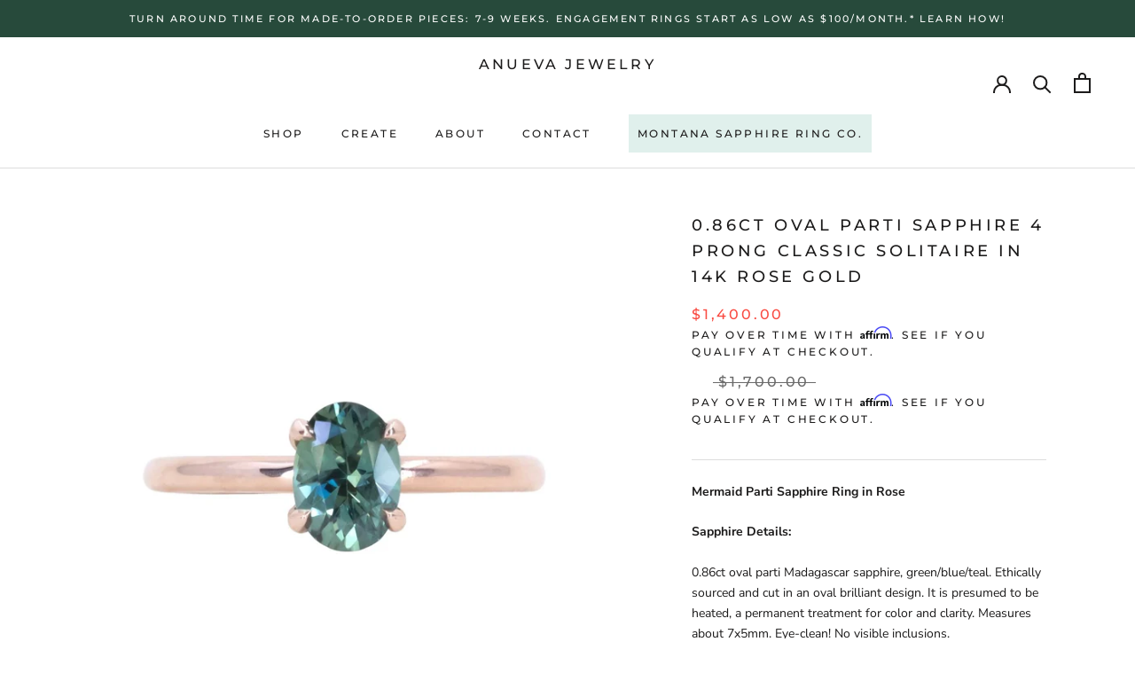

--- FILE ---
content_type: text/html; charset=utf-8
request_url: https://anuevajewelry.com/products/0-86ct-oval-parti-sapphire-4-prong-classic-solitaire-in-14k-rose-gold
body_size: 66207
content:
<!doctype html>

<html class="no-js" lang="en">
  <head>


    
<!-- Google Tag Manager -->
<script>(function(w,d,s,l,i){w[l]=w[l]||[];w[l].push({'gtm.start':
new Date().getTime(),event:'gtm.js'});var f=d.getElementsByTagName(s)[0],
j=d.createElement(s),dl=l!='dataLayer'?'&l='+l:'';j.async=true;j.src=
'https://www.googletagmanager.com/gtm.js?id='+i+dl;f.parentNode.insertBefore(j,f);
})(window,document,'script','dataLayer','GTM-PQL3MZ44');</script>
<!-- End Google Tag Manager -->
    
    
    
    <meta charset="utf-8"> 
    <meta http-equiv="X-UA-Compatible" content="IE=edge,chrome=1">
    <meta name="viewport" content="width=device-width, initial-scale=1.0, height=device-height, minimum-scale=1.0, maximum-scale=1.0">
    <meta name="theme-color" content="">

    <title>
      0.86ct Oval Parti Sapphire 4 Prong Classic Solitaire in 14k Rose Gold &ndash; Anueva Jewelry
    </title><meta name="description" content="Mermaid Parti Sapphire Ring in Rose Sapphire Details: 0.86ct oval parti Madagascar sapphire, green/blue/teal. Ethically sourced and cut in an oval brilliant design. It is presumed to be heated, a permanent treatment for color and clarity. Measures about 7x5mm. Eye-clean! No visible inclusions. Ring Details: Classic, st"><link rel="canonical" href="https://anuevajewelry.com/products/0-86ct-oval-parti-sapphire-4-prong-classic-solitaire-in-14k-rose-gold"><link rel="shortcut icon" href="//anuevajewelry.com/cdn/shop/files/Untitled-1_1_96x.jpg?v=1613739432" type="image/png"><meta property="og:type" content="product">
  <meta property="og:title" content="0.86ct Oval Parti Sapphire 4 Prong Classic Solitaire in 14k Rose Gold"><meta property="og:image" content="http://anuevajewelry.com/cdn/shop/products/1_e2eca1a2-d121-4d27-b512-43c662ea4dd8.jpg?v=1647040039">
    <meta property="og:image:secure_url" content="https://anuevajewelry.com/cdn/shop/products/1_e2eca1a2-d121-4d27-b512-43c662ea4dd8.jpg?v=1647040039">
    <meta property="og:image:width" content="1000">
    <meta property="og:image:height" content="1000"><meta property="product:price:amount" content="1,400.00">
  <meta property="product:price:currency" content="USD"><meta property="og:description" content="Mermaid Parti Sapphire Ring in Rose Sapphire Details: 0.86ct oval parti Madagascar sapphire, green/blue/teal. Ethically sourced and cut in an oval brilliant design. It is presumed to be heated, a permanent treatment for color and clarity. Measures about 7x5mm. Eye-clean! No visible inclusions. Ring Details: Classic, st"><meta property="og:url" content="https://anuevajewelry.com/products/0-86ct-oval-parti-sapphire-4-prong-classic-solitaire-in-14k-rose-gold">
<meta property="og:site_name" content="Anueva Jewelry"><meta name="twitter:card" content="summary"><meta name="twitter:title" content="0.86ct Oval Parti Sapphire 4 Prong Classic Solitaire in 14k Rose Gold">
  <meta name="twitter:description" content="Mermaid Parti Sapphire Ring in Rose Sapphire Details: 0.86ct oval parti Madagascar sapphire, green/blue/teal. Ethically sourced and cut in an oval brilliant design. It is presumed to be heated, a permanent treatment for color and clarity. Measures about 7x5mm. Eye-clean! No visible inclusions. Ring Details: Classic, stackable 4-prong solitaire cast in 14k recycled rose gold. The ring currently has a polished finish. We can give a matte, satin finish for you instead by request. The plain, polished band of the ring measures about 1.9-2mm wide and is fully rounded for comfort. This ring will stack well with straight bands of similar thickness. We&#39;ve shown some stacking examples on this page! The ring is currently a size 6 and is resizable at no charge. Once resized, however, it is non refundable. Please allow an additional 1-2 weeks for resizing. If you would like us to resize it, please">
  <meta name="twitter:image" content="https://anuevajewelry.com/cdn/shop/products/1_e2eca1a2-d121-4d27-b512-43c662ea4dd8_600x600_crop_center.jpg?v=1647040039">
    <style>
  @font-face {
  font-family: Montserrat;
  font-weight: 500;
  font-style: normal;
  font-display: fallback;
  src: url("//anuevajewelry.com/cdn/fonts/montserrat/montserrat_n5.07ef3781d9c78c8b93c98419da7ad4fbeebb6635.woff2") format("woff2"),
       url("//anuevajewelry.com/cdn/fonts/montserrat/montserrat_n5.adf9b4bd8b0e4f55a0b203cdd84512667e0d5e4d.woff") format("woff");
}

  @font-face {
  font-family: "Nunito Sans";
  font-weight: 400;
  font-style: normal;
  font-display: fallback;
  src: url("//anuevajewelry.com/cdn/fonts/nunito_sans/nunitosans_n4.0276fe080df0ca4e6a22d9cb55aed3ed5ba6b1da.woff2") format("woff2"),
       url("//anuevajewelry.com/cdn/fonts/nunito_sans/nunitosans_n4.b4964bee2f5e7fd9c3826447e73afe2baad607b7.woff") format("woff");
}


  @font-face {
  font-family: "Nunito Sans";
  font-weight: 700;
  font-style: normal;
  font-display: fallback;
  src: url("//anuevajewelry.com/cdn/fonts/nunito_sans/nunitosans_n7.25d963ed46da26098ebeab731e90d8802d989fa5.woff2") format("woff2"),
       url("//anuevajewelry.com/cdn/fonts/nunito_sans/nunitosans_n7.d32e3219b3d2ec82285d3027bd673efc61a996c8.woff") format("woff");
}

  @font-face {
  font-family: "Nunito Sans";
  font-weight: 400;
  font-style: italic;
  font-display: fallback;
  src: url("//anuevajewelry.com/cdn/fonts/nunito_sans/nunitosans_i4.6e408730afac1484cf297c30b0e67c86d17fc586.woff2") format("woff2"),
       url("//anuevajewelry.com/cdn/fonts/nunito_sans/nunitosans_i4.c9b6dcbfa43622b39a5990002775a8381942ae38.woff") format("woff");
}

  @font-face {
  font-family: "Nunito Sans";
  font-weight: 700;
  font-style: italic;
  font-display: fallback;
  src: url("//anuevajewelry.com/cdn/fonts/nunito_sans/nunitosans_i7.8c1124729eec046a321e2424b2acf328c2c12139.woff2") format("woff2"),
       url("//anuevajewelry.com/cdn/fonts/nunito_sans/nunitosans_i7.af4cda04357273e0996d21184432bcb14651a64d.woff") format("woff");
}


  :root {
    --heading-font-family : Montserrat, sans-serif;
    --heading-font-weight : 500;
    --heading-font-style  : normal;

    --text-font-family : "Nunito Sans", sans-serif;
    --text-font-weight : 400;
    --text-font-style  : normal;

    --base-text-font-size   : 14px;
    --default-text-font-size: 14px;--background          : #ffffff;
    --background-rgb      : 255, 255, 255;
    --light-background    : #ffffff;
    --light-background-rgb: 255, 255, 255;
    --heading-color       : #1c1b1b;
    --text-color          : #1c1b1b;
    --text-color-rgb      : 28, 27, 27;
    --text-color-light    : #6a6a6a;
    --text-color-light-rgb: 106, 106, 106;
    --link-color          : #6a6a6a;
    --link-color-rgb      : 106, 106, 106;
    --border-color        : #dddddd;
    --border-color-rgb    : 221, 221, 221;

    --button-background    : #1c1b1b;
    --button-background-rgb: 28, 27, 27;
    --button-text-color    : #ffffff;

    --header-background       : #ffffff;
    --header-heading-color    : #1c1b1b;
    --header-light-text-color : #6a6a6a;
    --header-border-color     : #dddddd;

    --footer-background    : #ffffff;
    --footer-text-color    : #6a6a6a;
    --footer-heading-color : #1c1b1b;
    --footer-border-color  : #e9e9e9;

    --navigation-background      : #1c1b1b;
    --navigation-background-rgb  : 28, 27, 27;
    --navigation-text-color      : #ffffff;
    --navigation-text-color-light: rgba(255, 255, 255, 0.5);
    --navigation-border-color    : rgba(255, 255, 255, 0.25);

    --newsletter-popup-background     : #1c1b1b;
    --newsletter-popup-text-color     : #ffffff;
    --newsletter-popup-text-color-rgb : 255, 255, 255;

    --secondary-elements-background       : #1c1b1b;
    --secondary-elements-background-rgb   : 28, 27, 27;
    --secondary-elements-text-color       : #ffffff;
    --secondary-elements-text-color-light : rgba(255, 255, 255, 0.5);
    --secondary-elements-border-color     : rgba(255, 255, 255, 0.25);

    --product-sale-price-color    : #f94c43;
    --product-sale-price-color-rgb: 249, 76, 67;
    --product-star-rating: #f6a429;

    /* Shopify related variables */
    --payment-terms-background-color: #ffffff;

    /* Products */

    --horizontal-spacing-four-products-per-row: 20px;
        --horizontal-spacing-two-products-per-row : 20px;

    --vertical-spacing-four-products-per-row: 40px;
        --vertical-spacing-two-products-per-row : 50px;

    /* Animation */
    --drawer-transition-timing: cubic-bezier(0.645, 0.045, 0.355, 1);
    --header-base-height: 80px; /* We set a default for browsers that do not support CSS variables */

    /* Cursors */
    --cursor-zoom-in-svg    : url(//anuevajewelry.com/cdn/shop/t/23/assets/cursor-zoom-in.svg?v=170532930330058140181670686668);
    --cursor-zoom-in-2x-svg : url(//anuevajewelry.com/cdn/shop/t/23/assets/cursor-zoom-in-2x.svg?v=56685658183649387561670686668);
  }
</style>

<script>
  // IE11 does not have support for CSS variables, so we have to polyfill them
  if (!(((window || {}).CSS || {}).supports && window.CSS.supports('(--a: 0)'))) {
    const script = document.createElement('script');
    script.type = 'text/javascript';
    script.src = 'https://cdn.jsdelivr.net/npm/css-vars-ponyfill@2';
    script.onload = function() {
      cssVars({});
    };

    document.getElementsByTagName('head')[0].appendChild(script);
  }
</script>

    <script>window.performance && window.performance.mark && window.performance.mark('shopify.content_for_header.start');</script><meta id="shopify-digital-wallet" name="shopify-digital-wallet" content="/16531953/digital_wallets/dialog">
<meta name="shopify-checkout-api-token" content="28b5450eebe0741d629d212336bfc867">
<meta id="in-context-paypal-metadata" data-shop-id="16531953" data-venmo-supported="false" data-environment="production" data-locale="en_US" data-paypal-v4="true" data-currency="USD">
<link rel="alternate" type="application/json+oembed" href="https://anuevajewelry.com/products/0-86ct-oval-parti-sapphire-4-prong-classic-solitaire-in-14k-rose-gold.oembed">
<script async="async" src="/checkouts/internal/preloads.js?locale=en-US"></script>
<link rel="preconnect" href="https://shop.app" crossorigin="anonymous">
<script async="async" src="https://shop.app/checkouts/internal/preloads.js?locale=en-US&shop_id=16531953" crossorigin="anonymous"></script>
<script id="shopify-features" type="application/json">{"accessToken":"28b5450eebe0741d629d212336bfc867","betas":["rich-media-storefront-analytics"],"domain":"anuevajewelry.com","predictiveSearch":true,"shopId":16531953,"locale":"en"}</script>
<script>var Shopify = Shopify || {};
Shopify.shop = "anueva-jewelry.myshopify.com";
Shopify.locale = "en";
Shopify.currency = {"active":"USD","rate":"1.0"};
Shopify.country = "US";
Shopify.theme = {"name":"Prestige | PO [SC] | Dec.10.22","id":139339333954,"schema_name":"Prestige","schema_version":"6.0.0","theme_store_id":855,"role":"main"};
Shopify.theme.handle = "null";
Shopify.theme.style = {"id":null,"handle":null};
Shopify.cdnHost = "anuevajewelry.com/cdn";
Shopify.routes = Shopify.routes || {};
Shopify.routes.root = "/";</script>
<script type="module">!function(o){(o.Shopify=o.Shopify||{}).modules=!0}(window);</script>
<script>!function(o){function n(){var o=[];function n(){o.push(Array.prototype.slice.apply(arguments))}return n.q=o,n}var t=o.Shopify=o.Shopify||{};t.loadFeatures=n(),t.autoloadFeatures=n()}(window);</script>
<script>
  window.ShopifyPay = window.ShopifyPay || {};
  window.ShopifyPay.apiHost = "shop.app\/pay";
  window.ShopifyPay.redirectState = null;
</script>
<script id="shop-js-analytics" type="application/json">{"pageType":"product"}</script>
<script defer="defer" async type="module" src="//anuevajewelry.com/cdn/shopifycloud/shop-js/modules/v2/client.init-shop-cart-sync_C5BV16lS.en.esm.js"></script>
<script defer="defer" async type="module" src="//anuevajewelry.com/cdn/shopifycloud/shop-js/modules/v2/chunk.common_CygWptCX.esm.js"></script>
<script type="module">
  await import("//anuevajewelry.com/cdn/shopifycloud/shop-js/modules/v2/client.init-shop-cart-sync_C5BV16lS.en.esm.js");
await import("//anuevajewelry.com/cdn/shopifycloud/shop-js/modules/v2/chunk.common_CygWptCX.esm.js");

  window.Shopify.SignInWithShop?.initShopCartSync?.({"fedCMEnabled":true,"windoidEnabled":true});

</script>
<script defer="defer" async type="module" src="//anuevajewelry.com/cdn/shopifycloud/shop-js/modules/v2/client.payment-terms_CZxnsJam.en.esm.js"></script>
<script defer="defer" async type="module" src="//anuevajewelry.com/cdn/shopifycloud/shop-js/modules/v2/chunk.common_CygWptCX.esm.js"></script>
<script defer="defer" async type="module" src="//anuevajewelry.com/cdn/shopifycloud/shop-js/modules/v2/chunk.modal_D71HUcav.esm.js"></script>
<script type="module">
  await import("//anuevajewelry.com/cdn/shopifycloud/shop-js/modules/v2/client.payment-terms_CZxnsJam.en.esm.js");
await import("//anuevajewelry.com/cdn/shopifycloud/shop-js/modules/v2/chunk.common_CygWptCX.esm.js");
await import("//anuevajewelry.com/cdn/shopifycloud/shop-js/modules/v2/chunk.modal_D71HUcav.esm.js");

  
</script>
<script>
  window.Shopify = window.Shopify || {};
  if (!window.Shopify.featureAssets) window.Shopify.featureAssets = {};
  window.Shopify.featureAssets['shop-js'] = {"shop-cart-sync":["modules/v2/client.shop-cart-sync_ZFArdW7E.en.esm.js","modules/v2/chunk.common_CygWptCX.esm.js"],"init-fed-cm":["modules/v2/client.init-fed-cm_CmiC4vf6.en.esm.js","modules/v2/chunk.common_CygWptCX.esm.js"],"shop-button":["modules/v2/client.shop-button_tlx5R9nI.en.esm.js","modules/v2/chunk.common_CygWptCX.esm.js"],"shop-cash-offers":["modules/v2/client.shop-cash-offers_DOA2yAJr.en.esm.js","modules/v2/chunk.common_CygWptCX.esm.js","modules/v2/chunk.modal_D71HUcav.esm.js"],"init-windoid":["modules/v2/client.init-windoid_sURxWdc1.en.esm.js","modules/v2/chunk.common_CygWptCX.esm.js"],"shop-toast-manager":["modules/v2/client.shop-toast-manager_ClPi3nE9.en.esm.js","modules/v2/chunk.common_CygWptCX.esm.js"],"init-shop-email-lookup-coordinator":["modules/v2/client.init-shop-email-lookup-coordinator_B8hsDcYM.en.esm.js","modules/v2/chunk.common_CygWptCX.esm.js"],"init-shop-cart-sync":["modules/v2/client.init-shop-cart-sync_C5BV16lS.en.esm.js","modules/v2/chunk.common_CygWptCX.esm.js"],"avatar":["modules/v2/client.avatar_BTnouDA3.en.esm.js"],"pay-button":["modules/v2/client.pay-button_FdsNuTd3.en.esm.js","modules/v2/chunk.common_CygWptCX.esm.js"],"init-customer-accounts":["modules/v2/client.init-customer-accounts_DxDtT_ad.en.esm.js","modules/v2/client.shop-login-button_C5VAVYt1.en.esm.js","modules/v2/chunk.common_CygWptCX.esm.js","modules/v2/chunk.modal_D71HUcav.esm.js"],"init-shop-for-new-customer-accounts":["modules/v2/client.init-shop-for-new-customer-accounts_ChsxoAhi.en.esm.js","modules/v2/client.shop-login-button_C5VAVYt1.en.esm.js","modules/v2/chunk.common_CygWptCX.esm.js","modules/v2/chunk.modal_D71HUcav.esm.js"],"shop-login-button":["modules/v2/client.shop-login-button_C5VAVYt1.en.esm.js","modules/v2/chunk.common_CygWptCX.esm.js","modules/v2/chunk.modal_D71HUcav.esm.js"],"init-customer-accounts-sign-up":["modules/v2/client.init-customer-accounts-sign-up_CPSyQ0Tj.en.esm.js","modules/v2/client.shop-login-button_C5VAVYt1.en.esm.js","modules/v2/chunk.common_CygWptCX.esm.js","modules/v2/chunk.modal_D71HUcav.esm.js"],"shop-follow-button":["modules/v2/client.shop-follow-button_Cva4Ekp9.en.esm.js","modules/v2/chunk.common_CygWptCX.esm.js","modules/v2/chunk.modal_D71HUcav.esm.js"],"checkout-modal":["modules/v2/client.checkout-modal_BPM8l0SH.en.esm.js","modules/v2/chunk.common_CygWptCX.esm.js","modules/v2/chunk.modal_D71HUcav.esm.js"],"lead-capture":["modules/v2/client.lead-capture_Bi8yE_yS.en.esm.js","modules/v2/chunk.common_CygWptCX.esm.js","modules/v2/chunk.modal_D71HUcav.esm.js"],"shop-login":["modules/v2/client.shop-login_D6lNrXab.en.esm.js","modules/v2/chunk.common_CygWptCX.esm.js","modules/v2/chunk.modal_D71HUcav.esm.js"],"payment-terms":["modules/v2/client.payment-terms_CZxnsJam.en.esm.js","modules/v2/chunk.common_CygWptCX.esm.js","modules/v2/chunk.modal_D71HUcav.esm.js"]};
</script>
<script>(function() {
  var isLoaded = false;
  function asyncLoad() {
    if (isLoaded) return;
    isLoaded = true;
    var urls = ["\/\/d1liekpayvooaz.cloudfront.net\/apps\/customizery\/customizery.js?shop=anueva-jewelry.myshopify.com","https:\/\/instagram-shop.devcloudsoftware.com\/resource\/resource.js?shop=anueva-jewelry.myshopify.com","https:\/\/chimpstatic.com\/mcjs-connected\/js\/users\/709c526bd9d47d4270571f9cb\/5f3797d0cb279f4e081d5ffe3.js?shop=anueva-jewelry.myshopify.com","https:\/\/shopify.covet.pics\/covet-pics-widget-inject.js?shop=anueva-jewelry.myshopify.com","https:\/\/cdnbsig.spicegems.com\/js\/serve\/v2\/sgGallery.min.js?shop=anueva-jewelry.myshopify.com","https:\/\/cdn.fera.ai\/js\/fera.placeholder.js?shop=anueva-jewelry.myshopify.com","https:\/\/cdn.shopify.com\/s\/files\/1\/1653\/1953\/t\/23\/assets\/affirmShopify.js?v=1673415422\u0026shop=anueva-jewelry.myshopify.com","https:\/\/camweara.com\/camweara_jewelry_app\/public\/js\/Frontend\/CamWeara.js?shop=anueva-jewelry.myshopify.com","https:\/\/static.klaviyo.com\/onsite\/js\/KaCef2\/klaviyo.js?company_id=KaCef2\u0026shop=anueva-jewelry.myshopify.com","https:\/\/api-na1.hubapi.com\/scriptloader\/v1\/21341026.js?shop=anueva-jewelry.myshopify.com"];
    for (var i = 0; i < urls.length; i++) {
      var s = document.createElement('script');
      s.type = 'text/javascript';
      s.async = true;
      s.src = urls[i];
      var x = document.getElementsByTagName('script')[0];
      x.parentNode.insertBefore(s, x);
    }
  };
  if(window.attachEvent) {
    window.attachEvent('onload', asyncLoad);
  } else {
    window.addEventListener('load', asyncLoad, false);
  }
})();</script>
<script id="__st">var __st={"a":16531953,"offset":-28800,"reqid":"f399b1b4-5407-4b94-bdcd-593dd088f40c-1768721104","pageurl":"anuevajewelry.com\/products\/0-86ct-oval-parti-sapphire-4-prong-classic-solitaire-in-14k-rose-gold","u":"c0986d0291ed","p":"product","rtyp":"product","rid":6825631350865};</script>
<script>window.ShopifyPaypalV4VisibilityTracking = true;</script>
<script id="captcha-bootstrap">!function(){'use strict';const t='contact',e='account',n='new_comment',o=[[t,t],['blogs',n],['comments',n],[t,'customer']],c=[[e,'customer_login'],[e,'guest_login'],[e,'recover_customer_password'],[e,'create_customer']],r=t=>t.map((([t,e])=>`form[action*='/${t}']:not([data-nocaptcha='true']) input[name='form_type'][value='${e}']`)).join(','),a=t=>()=>t?[...document.querySelectorAll(t)].map((t=>t.form)):[];function s(){const t=[...o],e=r(t);return a(e)}const i='password',u='form_key',d=['recaptcha-v3-token','g-recaptcha-response','h-captcha-response',i],f=()=>{try{return window.sessionStorage}catch{return}},m='__shopify_v',_=t=>t.elements[u];function p(t,e,n=!1){try{const o=window.sessionStorage,c=JSON.parse(o.getItem(e)),{data:r}=function(t){const{data:e,action:n}=t;return t[m]||n?{data:e,action:n}:{data:t,action:n}}(c);for(const[e,n]of Object.entries(r))t.elements[e]&&(t.elements[e].value=n);n&&o.removeItem(e)}catch(o){console.error('form repopulation failed',{error:o})}}const l='form_type',E='cptcha';function T(t){t.dataset[E]=!0}const w=window,h=w.document,L='Shopify',v='ce_forms',y='captcha';let A=!1;((t,e)=>{const n=(g='f06e6c50-85a8-45c8-87d0-21a2b65856fe',I='https://cdn.shopify.com/shopifycloud/storefront-forms-hcaptcha/ce_storefront_forms_captcha_hcaptcha.v1.5.2.iife.js',D={infoText:'Protected by hCaptcha',privacyText:'Privacy',termsText:'Terms'},(t,e,n)=>{const o=w[L][v],c=o.bindForm;if(c)return c(t,g,e,D).then(n);var r;o.q.push([[t,g,e,D],n]),r=I,A||(h.body.append(Object.assign(h.createElement('script'),{id:'captcha-provider',async:!0,src:r})),A=!0)});var g,I,D;w[L]=w[L]||{},w[L][v]=w[L][v]||{},w[L][v].q=[],w[L][y]=w[L][y]||{},w[L][y].protect=function(t,e){n(t,void 0,e),T(t)},Object.freeze(w[L][y]),function(t,e,n,w,h,L){const[v,y,A,g]=function(t,e,n){const i=e?o:[],u=t?c:[],d=[...i,...u],f=r(d),m=r(i),_=r(d.filter((([t,e])=>n.includes(e))));return[a(f),a(m),a(_),s()]}(w,h,L),I=t=>{const e=t.target;return e instanceof HTMLFormElement?e:e&&e.form},D=t=>v().includes(t);t.addEventListener('submit',(t=>{const e=I(t);if(!e)return;const n=D(e)&&!e.dataset.hcaptchaBound&&!e.dataset.recaptchaBound,o=_(e),c=g().includes(e)&&(!o||!o.value);(n||c)&&t.preventDefault(),c&&!n&&(function(t){try{if(!f())return;!function(t){const e=f();if(!e)return;const n=_(t);if(!n)return;const o=n.value;o&&e.removeItem(o)}(t);const e=Array.from(Array(32),(()=>Math.random().toString(36)[2])).join('');!function(t,e){_(t)||t.append(Object.assign(document.createElement('input'),{type:'hidden',name:u})),t.elements[u].value=e}(t,e),function(t,e){const n=f();if(!n)return;const o=[...t.querySelectorAll(`input[type='${i}']`)].map((({name:t})=>t)),c=[...d,...o],r={};for(const[a,s]of new FormData(t).entries())c.includes(a)||(r[a]=s);n.setItem(e,JSON.stringify({[m]:1,action:t.action,data:r}))}(t,e)}catch(e){console.error('failed to persist form',e)}}(e),e.submit())}));const S=(t,e)=>{t&&!t.dataset[E]&&(n(t,e.some((e=>e===t))),T(t))};for(const o of['focusin','change'])t.addEventListener(o,(t=>{const e=I(t);D(e)&&S(e,y())}));const B=e.get('form_key'),M=e.get(l),P=B&&M;t.addEventListener('DOMContentLoaded',(()=>{const t=y();if(P)for(const e of t)e.elements[l].value===M&&p(e,B);[...new Set([...A(),...v().filter((t=>'true'===t.dataset.shopifyCaptcha))])].forEach((e=>S(e,t)))}))}(h,new URLSearchParams(w.location.search),n,t,e,['guest_login'])})(!0,!0)}();</script>
<script integrity="sha256-4kQ18oKyAcykRKYeNunJcIwy7WH5gtpwJnB7kiuLZ1E=" data-source-attribution="shopify.loadfeatures" defer="defer" src="//anuevajewelry.com/cdn/shopifycloud/storefront/assets/storefront/load_feature-a0a9edcb.js" crossorigin="anonymous"></script>
<script crossorigin="anonymous" defer="defer" src="//anuevajewelry.com/cdn/shopifycloud/storefront/assets/shopify_pay/storefront-65b4c6d7.js?v=20250812"></script>
<script data-source-attribution="shopify.dynamic_checkout.dynamic.init">var Shopify=Shopify||{};Shopify.PaymentButton=Shopify.PaymentButton||{isStorefrontPortableWallets:!0,init:function(){window.Shopify.PaymentButton.init=function(){};var t=document.createElement("script");t.src="https://anuevajewelry.com/cdn/shopifycloud/portable-wallets/latest/portable-wallets.en.js",t.type="module",document.head.appendChild(t)}};
</script>
<script data-source-attribution="shopify.dynamic_checkout.buyer_consent">
  function portableWalletsHideBuyerConsent(e){var t=document.getElementById("shopify-buyer-consent"),n=document.getElementById("shopify-subscription-policy-button");t&&n&&(t.classList.add("hidden"),t.setAttribute("aria-hidden","true"),n.removeEventListener("click",e))}function portableWalletsShowBuyerConsent(e){var t=document.getElementById("shopify-buyer-consent"),n=document.getElementById("shopify-subscription-policy-button");t&&n&&(t.classList.remove("hidden"),t.removeAttribute("aria-hidden"),n.addEventListener("click",e))}window.Shopify?.PaymentButton&&(window.Shopify.PaymentButton.hideBuyerConsent=portableWalletsHideBuyerConsent,window.Shopify.PaymentButton.showBuyerConsent=portableWalletsShowBuyerConsent);
</script>
<script data-source-attribution="shopify.dynamic_checkout.cart.bootstrap">document.addEventListener("DOMContentLoaded",(function(){function t(){return document.querySelector("shopify-accelerated-checkout-cart, shopify-accelerated-checkout")}if(t())Shopify.PaymentButton.init();else{new MutationObserver((function(e,n){t()&&(Shopify.PaymentButton.init(),n.disconnect())})).observe(document.body,{childList:!0,subtree:!0})}}));
</script>
<script id='scb4127' type='text/javascript' async='' src='https://anuevajewelry.com/cdn/shopifycloud/privacy-banner/storefront-banner.js'></script><link id="shopify-accelerated-checkout-styles" rel="stylesheet" media="screen" href="https://anuevajewelry.com/cdn/shopifycloud/portable-wallets/latest/accelerated-checkout-backwards-compat.css" crossorigin="anonymous">
<style id="shopify-accelerated-checkout-cart">
        #shopify-buyer-consent {
  margin-top: 1em;
  display: inline-block;
  width: 100%;
}

#shopify-buyer-consent.hidden {
  display: none;
}

#shopify-subscription-policy-button {
  background: none;
  border: none;
  padding: 0;
  text-decoration: underline;
  font-size: inherit;
  cursor: pointer;
}

#shopify-subscription-policy-button::before {
  box-shadow: none;
}

      </style>

<script>window.performance && window.performance.mark && window.performance.mark('shopify.content_for_header.end');</script>

<script>
    window.BOLD = window.BOLD || {};
        window.BOLD.options = window.BOLD.options || {};
        window.BOLD.options.settings = window.BOLD.options.settings || {};
        window.BOLD.options.settings.v1_variant_mode = window.BOLD.options.settings.v1_variant_mode || true;
        window.BOLD.options.settings.hybrid_fix_auto_insert_inputs =
        window.BOLD.options.settings.hybrid_fix_auto_insert_inputs || true;
</script>

<script>window.BOLD = window.BOLD || {};
    window.BOLD.common = window.BOLD.common || {};
    window.BOLD.common.Shopify = window.BOLD.common.Shopify || {};
    window.BOLD.common.Shopify.shop = {
      domain: 'anuevajewelry.com',
      permanent_domain: 'anueva-jewelry.myshopify.com',
      url: 'https://anuevajewelry.com',
      secure_url: 'https://anuevajewelry.com',
      money_format: "${{amount}}",
      currency: "USD"
    };
    window.BOLD.common.Shopify.customer = {
      id: null,
      tags: null,
    };
    window.BOLD.common.Shopify.cart = {"note":null,"attributes":{},"original_total_price":0,"total_price":0,"total_discount":0,"total_weight":0.0,"item_count":0,"items":[],"requires_shipping":false,"currency":"USD","items_subtotal_price":0,"cart_level_discount_applications":[],"checkout_charge_amount":0};
    window.BOLD.common.template = 'product';window.BOLD.common.Shopify.formatMoney = function(money, format) {
        function n(t, e) {
            return "undefined" == typeof t ? e : t
        }
        function r(t, e, r, i) {
            if (e = n(e, 2),
                r = n(r, ","),
                i = n(i, "."),
            isNaN(t) || null == t)
                return 0;
            t = (t / 100).toFixed(e);
            var o = t.split(".")
                , a = o[0].replace(/(\d)(?=(\d\d\d)+(?!\d))/g, "$1" + r)
                , s = o[1] ? i + o[1] : "";
            return a + s
        }
        "string" == typeof money && (money = money.replace(".", ""));
        var i = ""
            , o = /\{\{\s*(\w+)\s*\}\}/
            , a = format || window.BOLD.common.Shopify.shop.money_format || window.Shopify.money_format || "$ {{ amount }}";
        switch (a.match(o)[1]) {
            case "amount":
                i = r(money, 2, ",", ".");
                break;
            case "amount_no_decimals":
                i = r(money, 0, ",", ".");
                break;
            case "amount_with_comma_separator":
                i = r(money, 2, ".", ",");
                break;
            case "amount_no_decimals_with_comma_separator":
                i = r(money, 0, ".", ",");
                break;
            case "amount_with_space_separator":
                i = r(money, 2, " ", ",");
                break;
            case "amount_no_decimals_with_space_separator":
                i = r(money, 0, " ", ",");
                break;
            case "amount_with_apostrophe_separator":
                i = r(money, 2, "'", ".");
                break;
        }
        return a.replace(o, i);
    };
    window.BOLD.common.Shopify.saveProduct = function (handle, product) {
      if (typeof handle === 'string' && typeof window.BOLD.common.Shopify.products[handle] === 'undefined') {
        if (typeof product === 'number') {
          window.BOLD.common.Shopify.handles[product] = handle;
          product = { id: product };
        }
        window.BOLD.common.Shopify.products[handle] = product;
      }
    };
    window.BOLD.common.Shopify.saveVariant = function (variant_id, variant) {
      if (typeof variant_id === 'number' && typeof window.BOLD.common.Shopify.variants[variant_id] === 'undefined') {
        window.BOLD.common.Shopify.variants[variant_id] = variant;
      }
    };window.BOLD.common.Shopify.products = window.BOLD.common.Shopify.products || {};
    window.BOLD.common.Shopify.variants = window.BOLD.common.Shopify.variants || {};
    window.BOLD.common.Shopify.handles = window.BOLD.common.Shopify.handles || {};window.BOLD.common.Shopify.handle = "0-86ct-oval-parti-sapphire-4-prong-classic-solitaire-in-14k-rose-gold"
window.BOLD.common.Shopify.saveProduct("0-86ct-oval-parti-sapphire-4-prong-classic-solitaire-in-14k-rose-gold", 6825631350865);window.BOLD.common.Shopify.saveVariant(39810179956817, { product_id: 6825631350865, product_handle: "0-86ct-oval-parti-sapphire-4-prong-classic-solitaire-in-14k-rose-gold", price: 140000, group_id: '', csp_metafield: {}});window.BOLD.apps_installed = {"Product Options":2} || {};window.BOLD.common.Shopify.metafields = window.BOLD.common.Shopify.metafields || {};window.BOLD.common.Shopify.metafields["bold_rp"] = {};window.BOLD.common.Shopify.metafields["bold_csp_defaults"] = {};window.BOLD.common.cacheParams = window.BOLD.common.cacheParams || {};
</script>

<script>
    window.BOLD.common.cacheParams.options = 1768293144;
</script>
<link href="//anuevajewelry.com/cdn/shop/t/23/assets/bold-options.css?v=68682568897227698001670687010" rel="stylesheet" type="text/css" media="all" />
<script defer src="https://options.shopapps.site/js/options.js"></script>

    <link rel="stylesheet" href="//anuevajewelry.com/cdn/shop/t/23/assets/theme.css?v=48144670597008050461674769399">

    <script>// This allows to expose several variables to the global scope, to be used in scripts
      window.theme = {
        pageType: "product",
        moneyFormat: "${{amount}}",
        moneyWithCurrencyFormat: "${{amount}} USD",
        currencyCodeEnabled: false,
        productImageSize: "natural",
        searchMode: "product,article",
        showPageTransition: false,
        showElementStaggering: false,
        showImageZooming: true
      };

      window.routes = {
        rootUrl: "\/",
        rootUrlWithoutSlash: '',
        cartUrl: "\/cart",
        cartAddUrl: "\/cart\/add",
        cartChangeUrl: "\/cart\/change",
        searchUrl: "\/search",
        productRecommendationsUrl: "\/recommendations\/products"
      };

      window.languages = {
        cartAddNote: "Add Order Note",
        cartEditNote: "Edit Order Note",
        productImageLoadingError: "This image could not be loaded. Please try to reload the page.",
        productFormAddToCart: "Add to cart",
        productFormUnavailable: "Unavailable",
        productFormSoldOut: "Sold Out",
        shippingEstimatorOneResult: "1 option available:",
        shippingEstimatorMoreResults: "{{count}} options available:",
        shippingEstimatorNoResults: "No shipping could be found"
      };

      window.lazySizesConfig = {
        loadHidden: false,
        hFac: 0.5,
        expFactor: 2,
        ricTimeout: 150,
        lazyClass: 'Image--lazyLoad',
        loadingClass: 'Image--lazyLoading',
        loadedClass: 'Image--lazyLoaded'
      };

      document.documentElement.className = document.documentElement.className.replace('no-js', 'js');
      document.documentElement.style.setProperty('--window-height', window.innerHeight + 'px');

      // We do a quick detection of some features (we could use Modernizr but for so little...)
      (function() {
        document.documentElement.className += ((window.CSS && window.CSS.supports('(position: sticky) or (position: -webkit-sticky)')) ? ' supports-sticky' : ' no-supports-sticky');
        document.documentElement.className += (window.matchMedia('(-moz-touch-enabled: 1), (hover: none)')).matches ? ' no-supports-hover' : ' supports-hover';
      }());

      
    </script>

    <script src="//anuevajewelry.com/cdn/shop/t/23/assets/lazysizes.min.js?v=174358363404432586981670686668" async></script><script src="//anuevajewelry.com/cdn/shop/t/23/assets/libs.min.js?v=26178543184394469741670686668" defer></script>
    <script src="//anuevajewelry.com/cdn/shop/t/23/assets/theme.js?v=24122939957690793171670686668" defer></script>
    <script src="//anuevajewelry.com/cdn/shop/t/23/assets/custom.js?v=63755225672880118801673969341" defer></script>

    <script>
      (function () {
        window.onpageshow = function() {
          if (window.theme.showPageTransition) {
            var pageTransition = document.querySelector('.PageTransition');

            if (pageTransition) {
              pageTransition.style.visibility = 'visible';
              pageTransition.style.opacity = '0';
            }
          }

          // When the page is loaded from the cache, we have to reload the cart content
          document.documentElement.dispatchEvent(new CustomEvent('cart:refresh', {
            bubbles: true
          }));
        };
      })();
    </script>

    
  <script type="application/ld+json">
  {
    "@context": "http://schema.org",
    "@type": "Product",
    "offers": [{
          "@type": "Offer",
          "name": "Default Title",
          "availability":"https://schema.org/OutOfStock",
          "price": 1400.0,
          "priceCurrency": "USD",
          "priceValidUntil": "2026-01-27","url": "/products/0-86ct-oval-parti-sapphire-4-prong-classic-solitaire-in-14k-rose-gold?variant=39810179956817"
        }
],
      "gtin8": "79956817",
      "productId": "79956817",
    "brand": {
      "name": "Ran"
    },
    "name": "0.86ct Oval Parti Sapphire 4 Prong Classic Solitaire in 14k Rose Gold",
    "description": "Mermaid Parti Sapphire Ring in Rose\nSapphire Details:\n\n0.86ct oval parti Madagascar sapphire, green\/blue\/teal. Ethically sourced and cut in an oval brilliant design. It is presumed to be heated, a permanent treatment for color and clarity. Measures about 7x5mm. Eye-clean! No visible inclusions.\nRing Details:\n\nClassic, stackable 4-prong solitaire cast in 14k recycled rose gold. The ring currently has a polished finish. We can give a matte, satin finish for you instead by request.\nThe plain, polished band of the ring measures about 1.9-2mm wide and is fully rounded for comfort. This ring will stack well with straight bands of similar thickness. We've shown some stacking examples on this page!\n\nThe ring is currently a size 6 and is resizable at no charge. Once resized, however, it is non refundable. Please allow an additional 1-2 weeks for resizing. If you would like us to resize it, please select your desired ring size in the dropdown on this listing.",
    "category": "Gemstone Ring",
    "url": "/products/0-86ct-oval-parti-sapphire-4-prong-classic-solitaire-in-14k-rose-gold",
    "sku": "",
    "image": {
      "@type": "ImageObject",
      "url": "https://anuevajewelry.com/cdn/shop/products/1_e2eca1a2-d121-4d27-b512-43c662ea4dd8_1024x.jpg?v=1647040039",
      "image": "https://anuevajewelry.com/cdn/shop/products/1_e2eca1a2-d121-4d27-b512-43c662ea4dd8_1024x.jpg?v=1647040039",
      "name": "0.86ct Oval Parti Sapphire 4 Prong Classic Solitaire in 14k Rose Gold",
      "width": "1024",
      "height": "1024"
    }
  }
  </script>



  <script type="application/ld+json">
  {
    "@context": "http://schema.org",
    "@type": "BreadcrumbList",
  "itemListElement": [{
      "@type": "ListItem",
      "position": 1,
      "name": "Home",
      "item": "https://anuevajewelry.com"
    },{
          "@type": "ListItem",
          "position": 2,
          "name": "0.86ct Oval Parti Sapphire 4 Prong Classic Solitaire in 14k Rose Gold",
          "item": "https://anuevajewelry.com/products/0-86ct-oval-parti-sapphire-4-prong-classic-solitaire-in-14k-rose-gold"
        }]
  }
  </script>

  <!-- BEGIN app block: shopify://apps/eg-auto-add-to-cart/blocks/app-embed/0f7d4f74-1e89-4820-aec4-6564d7e535d2 -->










  
    <script
      async
      type="text/javascript"
      src="https://cdn.506.io/eg/script.js?shop=anueva-jewelry.myshopify.com&v=7"
    ></script>
  



  <meta id="easygift-shop" itemid="c2hvcF8kXzE3Njg3MjExMDQ=" content="{&quot;isInstalled&quot;:true,&quot;installedOn&quot;:&quot;2023-11-17T18:23:57.955Z&quot;,&quot;appVersion&quot;:&quot;3.0&quot;,&quot;subscriptionName&quot;:&quot;Free&quot;,&quot;cartAnalytics&quot;:true,&quot;freeTrialEndsOn&quot;:null,&quot;settings&quot;:{&quot;reminderBannerStyle&quot;:{&quot;position&quot;:{&quot;horizontal&quot;:&quot;right&quot;,&quot;vertical&quot;:&quot;bottom&quot;},&quot;imageUrl&quot;:null,&quot;closingMode&quot;:&quot;doNotAutoClose&quot;,&quot;cssStyles&quot;:&quot;&quot;,&quot;displayAfter&quot;:5,&quot;headerText&quot;:&quot;&quot;,&quot;primaryColor&quot;:&quot;#000000&quot;,&quot;reshowBannerAfter&quot;:&quot;everyNewSession&quot;,&quot;selfcloseAfter&quot;:5,&quot;showImage&quot;:false,&quot;subHeaderText&quot;:&quot;&quot;},&quot;addedItemIdentifier&quot;:&quot;_Gifted&quot;,&quot;ignoreOtherAppLineItems&quot;:null,&quot;customVariantsInfoLifetimeMins&quot;:1440,&quot;redirectPath&quot;:null,&quot;ignoreNonStandardCartRequests&quot;:false,&quot;bannerStyle&quot;:{&quot;position&quot;:{&quot;horizontal&quot;:&quot;right&quot;,&quot;vertical&quot;:&quot;bottom&quot;},&quot;cssStyles&quot;:null,&quot;primaryColor&quot;:&quot;#000000&quot;},&quot;themePresetId&quot;:null,&quot;notificationStyle&quot;:{&quot;position&quot;:{&quot;horizontal&quot;:null,&quot;vertical&quot;:null},&quot;cssStyles&quot;:null,&quot;duration&quot;:null,&quot;hasCustomizations&quot;:false,&quot;primaryColor&quot;:null},&quot;fetchCartData&quot;:false,&quot;useLocalStorage&quot;:{&quot;enabled&quot;:false,&quot;expiryMinutes&quot;:null},&quot;popupStyle&quot;:{&quot;addButtonText&quot;:null,&quot;cssStyles&quot;:null,&quot;dismissButtonText&quot;:null,&quot;hasCustomizations&quot;:false,&quot;imageUrl&quot;:null,&quot;outOfStockButtonText&quot;:null,&quot;primaryColor&quot;:null,&quot;secondaryColor&quot;:null,&quot;showProductLink&quot;:false,&quot;subscriptionLabel&quot;:&quot;Subscription Plan&quot;},&quot;refreshAfterBannerClick&quot;:false,&quot;disableReapplyRules&quot;:false,&quot;disableReloadOnFailedAddition&quot;:false,&quot;autoReloadCartPage&quot;:false,&quot;ajaxRedirectPath&quot;:null,&quot;allowSimultaneousRequests&quot;:false,&quot;applyRulesOnCheckout&quot;:false,&quot;enableCartCtrlOverrides&quot;:true,&quot;scriptSettings&quot;:{&quot;branding&quot;:{&quot;show&quot;:false,&quot;removalRequestSent&quot;:null},&quot;productPageRedirection&quot;:{&quot;enabled&quot;:false,&quot;products&quot;:[],&quot;redirectionURL&quot;:&quot;\/&quot;},&quot;debugging&quot;:{&quot;enabled&quot;:false,&quot;enabledOn&quot;:null,&quot;stringifyObj&quot;:false},&quot;customCSS&quot;:null,&quot;delayUpdates&quot;:2000,&quot;decodePayload&quot;:false,&quot;hideAlertsOnFrontend&quot;:false,&quot;removeEGPropertyFromSplitActionLineItems&quot;:false,&quot;fetchProductInfoFromSavedDomain&quot;:false,&quot;enableBuyNowInterceptions&quot;:false,&quot;removeProductsAddedFromExpiredRules&quot;:false,&quot;useFinalPrice&quot;:false,&quot;hideGiftedPropertyText&quot;:false,&quot;fetchCartDataBeforeRequest&quot;:false}},&quot;translations&quot;:null,&quot;defaultLocale&quot;:&quot;en&quot;,&quot;shopDomain&quot;:&quot;anuevajewelry.com&quot;}">


<script defer>
  (async function() {
    try {

      const blockVersion = "v3"
      if (blockVersion != "v3") {
        return
      }

      let metaErrorFlag = false;
      if (metaErrorFlag) {
        return
      }

      // Parse metafields as JSON
      const metafields = {};

      // Process metafields in JavaScript
      let savedRulesArray = [];
      for (const [key, value] of Object.entries(metafields)) {
        if (value) {
          for (const prop in value) {
            // avoiding Object.Keys for performance gain -- no need to make an array of keys.
            savedRulesArray.push(value);
            break;
          }
        }
      }

      const metaTag = document.createElement('meta');
      metaTag.id = 'easygift-rules';
      metaTag.content = JSON.stringify(savedRulesArray);
      metaTag.setAttribute('itemid', 'cnVsZXNfJF8xNzY4NzIxMTA0');

      document.head.appendChild(metaTag);
      } catch (err) {
        
      }
  })();
</script>


  <script
    type="text/javascript"
    defer
  >

    (function () {
      try {
        window.EG_INFO = window.EG_INFO || {};
        var shopInfo = {"isInstalled":true,"installedOn":"2023-11-17T18:23:57.955Z","appVersion":"3.0","subscriptionName":"Free","cartAnalytics":true,"freeTrialEndsOn":null,"settings":{"reminderBannerStyle":{"position":{"horizontal":"right","vertical":"bottom"},"imageUrl":null,"closingMode":"doNotAutoClose","cssStyles":"","displayAfter":5,"headerText":"","primaryColor":"#000000","reshowBannerAfter":"everyNewSession","selfcloseAfter":5,"showImage":false,"subHeaderText":""},"addedItemIdentifier":"_Gifted","ignoreOtherAppLineItems":null,"customVariantsInfoLifetimeMins":1440,"redirectPath":null,"ignoreNonStandardCartRequests":false,"bannerStyle":{"position":{"horizontal":"right","vertical":"bottom"},"cssStyles":null,"primaryColor":"#000000"},"themePresetId":null,"notificationStyle":{"position":{"horizontal":null,"vertical":null},"cssStyles":null,"duration":null,"hasCustomizations":false,"primaryColor":null},"fetchCartData":false,"useLocalStorage":{"enabled":false,"expiryMinutes":null},"popupStyle":{"addButtonText":null,"cssStyles":null,"dismissButtonText":null,"hasCustomizations":false,"imageUrl":null,"outOfStockButtonText":null,"primaryColor":null,"secondaryColor":null,"showProductLink":false,"subscriptionLabel":"Subscription Plan"},"refreshAfterBannerClick":false,"disableReapplyRules":false,"disableReloadOnFailedAddition":false,"autoReloadCartPage":false,"ajaxRedirectPath":null,"allowSimultaneousRequests":false,"applyRulesOnCheckout":false,"enableCartCtrlOverrides":true,"scriptSettings":{"branding":{"show":false,"removalRequestSent":null},"productPageRedirection":{"enabled":false,"products":[],"redirectionURL":"\/"},"debugging":{"enabled":false,"enabledOn":null,"stringifyObj":false},"customCSS":null,"delayUpdates":2000,"decodePayload":false,"hideAlertsOnFrontend":false,"removeEGPropertyFromSplitActionLineItems":false,"fetchProductInfoFromSavedDomain":false,"enableBuyNowInterceptions":false,"removeProductsAddedFromExpiredRules":false,"useFinalPrice":false,"hideGiftedPropertyText":false,"fetchCartDataBeforeRequest":false}},"translations":null,"defaultLocale":"en","shopDomain":"anuevajewelry.com"};
        var productRedirectionEnabled = shopInfo.settings.scriptSettings.productPageRedirection.enabled;
        if (["Unlimited", "Enterprise"].includes(shopInfo.subscriptionName) && productRedirectionEnabled) {
          var products = shopInfo.settings.scriptSettings.productPageRedirection.products;
          if (products.length > 0) {
            var productIds = products.map(function(prod) {
              var productGid = prod.id;
              var productIdNumber = parseInt(productGid.split('/').pop());
              return productIdNumber;
            });
            var productInfo = {"id":6825631350865,"title":"0.86ct Oval Parti Sapphire 4 Prong Classic Solitaire in 14k Rose Gold","handle":"0-86ct-oval-parti-sapphire-4-prong-classic-solitaire-in-14k-rose-gold","description":"\u003cp class=\"\"\u003e\u003cb\u003eMermaid Parti Sapphire Ring in Rose\u003c\/b\u003e\u003c\/p\u003e\n\u003cp class=\"\"\u003e\u003cstrong class=\"\"\u003eSapphire Details:\u003c\/strong\u003e\u003c\/p\u003e\n\u003cmeta charset=\"utf-8\"\u003e\u003cmeta charset=\"utf-8\"\u003e\u003cmeta charset=\"utf-8\"\u003e\u003cmeta charset=\"utf-8\"\u003e\n\u003cp class=\"\"\u003e0.86ct oval parti Madagascar sapphire, green\/blue\/teal. Ethically sourced and cut in an oval brilliant design. It is presumed to be heated, a permanent treatment for color and clarity. Measures about 7x5mm. Eye-clean! No visible inclusions.\u003c\/p\u003e\n\u003cp class=\"\"\u003e\u003cmeta charset=\"utf-8\"\u003e\u003cstrong\u003eRing Details:\u003c\/strong\u003e\u003c\/p\u003e\n\u003cmeta charset=\"utf-8\"\u003e\u003cmeta charset=\"utf-8\"\u003e\u003cmeta charset=\"utf-8\"\u003e\n\u003cp\u003eClassic, stackable 4-prong solitaire cast in 14k recycled rose gold.\u003cspan\u003e \u003c\/span\u003e\u003cstrong\u003eThe ring currently has a polished finish. We can give a matte, satin finish for you instead by request.\u003c\/strong\u003e\u003c\/p\u003e\n\u003cp\u003eThe plain, polished band of the ring measures about 1.9-2mm wide and is fully rounded for comfort. This ring will stack well with straight bands of similar thickness. We've shown some stacking examples on this page!\u003c\/p\u003e\n\u003cmeta charset=\"utf-8\"\u003e\n\u003cp\u003e\u003cstrong\u003eThe ring is currently a size 6 and is resizable at no charge. Once resized, however, it is non refundable. Please allow an additional 1-2 weeks for resizing. If you would like us to resize it, please select your desired ring size in the dropdown on this listing.\u003c\/strong\u003e\u003c\/p\u003e","published_at":"2022-03-11T15:07:31-08:00","created_at":"2022-03-11T14:56:39-08:00","vendor":"Ran","type":"Gemstone Ring","tags":["anueva jewelry","engagement ring","gemstone","gemstone ring","gemstone rings","in-stock-solitaire","merchant","montana sapphire","montana sapphire ring","new arrivals","ready-to-ship","recycled gold","ring","ring_size","rings","rose gold","sapphire rings","sapphires","solitaire ring","Stackable - Classic Profile"],"price":140000,"price_min":140000,"price_max":140000,"available":false,"price_varies":false,"compare_at_price":170000,"compare_at_price_min":170000,"compare_at_price_max":170000,"compare_at_price_varies":false,"variants":[{"id":39810179956817,"title":"Default Title","option1":"Default Title","option2":null,"option3":null,"sku":"","requires_shipping":true,"taxable":true,"featured_image":null,"available":false,"name":"0.86ct Oval Parti Sapphire 4 Prong Classic Solitaire in 14k Rose Gold","public_title":null,"options":["Default Title"],"price":140000,"weight":0,"compare_at_price":170000,"inventory_quantity":0,"inventory_management":"shopify","inventory_policy":"deny","barcode":"79956817","requires_selling_plan":false,"selling_plan_allocations":[]}],"images":["\/\/anuevajewelry.com\/cdn\/shop\/products\/1_e2eca1a2-d121-4d27-b512-43c662ea4dd8.jpg?v=1647040039","\/\/anuevajewelry.com\/cdn\/shop\/products\/2_79528d03-c901-4620-8c35-510c6fdb8b1a.jpg?v=1647040039","\/\/anuevajewelry.com\/cdn\/shop\/products\/2L3A0167.jpg?v=1647040039","\/\/anuevajewelry.com\/cdn\/shop\/products\/2L3A0173.jpg?v=1647040039","\/\/anuevajewelry.com\/cdn\/shop\/products\/2L3A0157.jpg?v=1647040039","\/\/anuevajewelry.com\/cdn\/shop\/products\/3_75db1c2a-6f87-42a5-a4af-28060a797abc.jpg?v=1647040028","\/\/anuevajewelry.com\/cdn\/shop\/products\/4_025aef18-5712-4194-b83e-857937de40e3.jpg?v=1647040029"],"featured_image":"\/\/anuevajewelry.com\/cdn\/shop\/products\/1_e2eca1a2-d121-4d27-b512-43c662ea4dd8.jpg?v=1647040039","options":["Title"],"media":[{"alt":"0.86ct Oval Parti Sapphire 4 Prong Classic Solitaire in 14k Rose Gold","id":22196898463825,"position":1,"preview_image":{"aspect_ratio":1.0,"height":1000,"width":1000,"src":"\/\/anuevajewelry.com\/cdn\/shop\/products\/1_e2eca1a2-d121-4d27-b512-43c662ea4dd8.jpg?v=1647040039"},"aspect_ratio":1.0,"height":1000,"media_type":"image","src":"\/\/anuevajewelry.com\/cdn\/shop\/products\/1_e2eca1a2-d121-4d27-b512-43c662ea4dd8.jpg?v=1647040039","width":1000},{"alt":"0.86ct Oval Parti Sapphire 4 Prong Classic Solitaire in 14k Rose Gold","id":22196898496593,"position":2,"preview_image":{"aspect_ratio":1.0,"height":1000,"width":1000,"src":"\/\/anuevajewelry.com\/cdn\/shop\/products\/2_79528d03-c901-4620-8c35-510c6fdb8b1a.jpg?v=1647040039"},"aspect_ratio":1.0,"height":1000,"media_type":"image","src":"\/\/anuevajewelry.com\/cdn\/shop\/products\/2_79528d03-c901-4620-8c35-510c6fdb8b1a.jpg?v=1647040039","width":1000},{"alt":"0.86ct Oval Parti Sapphire 4 Prong Classic Solitaire in 14k Rose Gold","id":22196891058257,"position":3,"preview_image":{"aspect_ratio":1.0,"height":1000,"width":1000,"src":"\/\/anuevajewelry.com\/cdn\/shop\/products\/2L3A0167.jpg?v=1647040039"},"aspect_ratio":1.0,"height":1000,"media_type":"image","src":"\/\/anuevajewelry.com\/cdn\/shop\/products\/2L3A0167.jpg?v=1647040039","width":1000},{"alt":"0.86ct Oval Parti Sapphire 4 Prong Classic Solitaire in 14k Rose Gold","id":22196891091025,"position":4,"preview_image":{"aspect_ratio":1.0,"height":1000,"width":1000,"src":"\/\/anuevajewelry.com\/cdn\/shop\/products\/2L3A0173.jpg?v=1647040039"},"aspect_ratio":1.0,"height":1000,"media_type":"image","src":"\/\/anuevajewelry.com\/cdn\/shop\/products\/2L3A0173.jpg?v=1647040039","width":1000},{"alt":"0.86ct Oval Parti Sapphire 4 Prong Classic Solitaire in 14k Rose Gold","id":22196891025489,"position":5,"preview_image":{"aspect_ratio":1.0,"height":1000,"width":1000,"src":"\/\/anuevajewelry.com\/cdn\/shop\/products\/2L3A0157.jpg?v=1647040039"},"aspect_ratio":1.0,"height":1000,"media_type":"image","src":"\/\/anuevajewelry.com\/cdn\/shop\/products\/2L3A0157.jpg?v=1647040039","width":1000},{"alt":"0.86ct Oval Parti Sapphire 4 Prong Classic Solitaire in 14k Rose Gold","id":22196898529361,"position":6,"preview_image":{"aspect_ratio":1.0,"height":1000,"width":1000,"src":"\/\/anuevajewelry.com\/cdn\/shop\/products\/3_75db1c2a-6f87-42a5-a4af-28060a797abc.jpg?v=1647040028"},"aspect_ratio":1.0,"height":1000,"media_type":"image","src":"\/\/anuevajewelry.com\/cdn\/shop\/products\/3_75db1c2a-6f87-42a5-a4af-28060a797abc.jpg?v=1647040028","width":1000},{"alt":"0.86ct Oval Parti Sapphire 4 Prong Classic Solitaire in 14k Rose Gold","id":22196898562129,"position":7,"preview_image":{"aspect_ratio":1.0,"height":1000,"width":1000,"src":"\/\/anuevajewelry.com\/cdn\/shop\/products\/4_025aef18-5712-4194-b83e-857937de40e3.jpg?v=1647040029"},"aspect_ratio":1.0,"height":1000,"media_type":"image","src":"\/\/anuevajewelry.com\/cdn\/shop\/products\/4_025aef18-5712-4194-b83e-857937de40e3.jpg?v=1647040029","width":1000}],"requires_selling_plan":false,"selling_plan_groups":[],"content":"\u003cp class=\"\"\u003e\u003cb\u003eMermaid Parti Sapphire Ring in Rose\u003c\/b\u003e\u003c\/p\u003e\n\u003cp class=\"\"\u003e\u003cstrong class=\"\"\u003eSapphire Details:\u003c\/strong\u003e\u003c\/p\u003e\n\u003cmeta charset=\"utf-8\"\u003e\u003cmeta charset=\"utf-8\"\u003e\u003cmeta charset=\"utf-8\"\u003e\u003cmeta charset=\"utf-8\"\u003e\n\u003cp class=\"\"\u003e0.86ct oval parti Madagascar sapphire, green\/blue\/teal. Ethically sourced and cut in an oval brilliant design. It is presumed to be heated, a permanent treatment for color and clarity. Measures about 7x5mm. Eye-clean! No visible inclusions.\u003c\/p\u003e\n\u003cp class=\"\"\u003e\u003cmeta charset=\"utf-8\"\u003e\u003cstrong\u003eRing Details:\u003c\/strong\u003e\u003c\/p\u003e\n\u003cmeta charset=\"utf-8\"\u003e\u003cmeta charset=\"utf-8\"\u003e\u003cmeta charset=\"utf-8\"\u003e\n\u003cp\u003eClassic, stackable 4-prong solitaire cast in 14k recycled rose gold.\u003cspan\u003e \u003c\/span\u003e\u003cstrong\u003eThe ring currently has a polished finish. We can give a matte, satin finish for you instead by request.\u003c\/strong\u003e\u003c\/p\u003e\n\u003cp\u003eThe plain, polished band of the ring measures about 1.9-2mm wide and is fully rounded for comfort. This ring will stack well with straight bands of similar thickness. We've shown some stacking examples on this page!\u003c\/p\u003e\n\u003cmeta charset=\"utf-8\"\u003e\n\u003cp\u003e\u003cstrong\u003eThe ring is currently a size 6 and is resizable at no charge. Once resized, however, it is non refundable. Please allow an additional 1-2 weeks for resizing. If you would like us to resize it, please select your desired ring size in the dropdown on this listing.\u003c\/strong\u003e\u003c\/p\u003e"};
            var isProductInList = productIds.includes(productInfo.id);
            if (isProductInList) {
              var redirectionURL = shopInfo.settings.scriptSettings.productPageRedirection.redirectionURL;
              if (redirectionURL) {
                window.location = redirectionURL;
              }
            }
          }
        }

        

          var rawPriceString = "1,400.00";
    
          rawPriceString = rawPriceString.trim();
    
          var normalisedPrice;

          function processNumberString(str) {
            // Helper to find the rightmost index of '.', ',' or "'"
            const lastDot = str.lastIndexOf('.');
            const lastComma = str.lastIndexOf(',');
            const lastApostrophe = str.lastIndexOf("'");
            const lastIndex = Math.max(lastDot, lastComma, lastApostrophe);

            // If no punctuation, remove any stray spaces and return
            if (lastIndex === -1) {
              return str.replace(/[.,'\s]/g, '');
            }

            // Extract parts
            const before = str.slice(0, lastIndex).replace(/[.,'\s]/g, '');
            const after = str.slice(lastIndex + 1).replace(/[.,'\s]/g, '');

            // If the after part is 1 or 2 digits, treat as decimal
            if (after.length > 0 && after.length <= 2) {
              return `${before}.${after}`;
            }

            // Otherwise treat as integer with thousands separator removed
            return before + after;
          }

          normalisedPrice = processNumberString(rawPriceString)

          window.EG_INFO["39810179956817"] = {
            "price": `${normalisedPrice}`,
            "presentmentPrices": {
              "edges": [
                {
                  "node": {
                    "price": {
                      "amount": `${normalisedPrice}`,
                      "currencyCode": "USD"
                    }
                  }
                }
              ]
            },
            "sellingPlanGroups": {
              "edges": [
                
              ]
            },
            "product": {
              "id": "gid://shopify/Product/6825631350865",
              "tags": ["anueva jewelry","engagement ring","gemstone","gemstone ring","gemstone rings","in-stock-solitaire","merchant","montana sapphire","montana sapphire ring","new arrivals","ready-to-ship","recycled gold","ring","ring_size","rings","rose gold","sapphire rings","sapphires","solitaire ring","Stackable - Classic Profile"],
              "collections": {
                "pageInfo": {
                  "hasNextPage": false
                },
                "edges": [
                  
                    {
                      "node": {
                        "id": "gid://shopify/Collection/476249547"
                      }
                    },
                  
                    {
                      "node": {
                        "id": "gid://shopify/Collection/172579881041"
                      }
                    },
                  
                    {
                      "node": {
                        "id": "gid://shopify/Collection/3552837643"
                      }
                    },
                  
                    {
                      "node": {
                        "id": "gid://shopify/Collection/57033523281"
                      }
                    },
                  
                    {
                      "node": {
                        "id": "gid://shopify/Collection/84950909009"
                      }
                    }
                  
                ]
              }
            },
            "id": "39810179956817",
            "timestamp": 1768721104
          };
        
      } catch(err) {
      return
    }})()
  </script>



<!-- END app block --><!-- BEGIN app block: shopify://apps/blocky-fraud-blocker/blocks/app-embed/aa25b3bf-c2c5-4359-aa61-7836c225c5a9 -->
<script async src="https://app.blocky-app.com/get_script/?shop_url=anueva-jewelry.myshopify.com"></script>


<!-- END app block --><!-- BEGIN app block: shopify://apps/sortd-merchandiser/blocks/app-embed/5176d6ef-993f-4869-ba24-87a0a6bedcf9 -->


<script>
window.cmPercents = {
  'product_card_view': 100,
  'product_view': 100,
  'collection_view': 100,
  'product_add': 100,
  'enabled': true,
  'product_card_selector': '[role="main"] a[href*="/products"], #main a[href*="/products"], main a[href*="/products"], #shopify-section-collection-template a[href*="/products"], .collection-matrix.product-list a[href*="/products"]',
  'cart_url': '/cart',
  'store': 'anueva-jewelry.myshopify.com',
  'submit': '[type="submit"]',
  'root_locale': '/',
  'root': '/',
  'collection_url': '',
  'collection_handle': '',
  'collection_id': null,
  'permissions': 123,
};

window.cmTesting = {
  'tests': '[]',
  'collection_route': '/collections',
  'variantA': '',
  'variantB': '',
  'collection_handle': '',
  'canonical_enabled': false
};

if(!(window.cmPercents.permissions != 123 && sessionStorage.getItem('themePermissions') != 'true')) {
  sessionStorage.setItem('cmTests', window.cmTesting.tests);
}
</script>



<script>
var cmInserted=function(){"use strict";var m=100,t=!1,u="animationName",d="",n="Webkit Moz O ms Khtml".split(" "),e="",i=document.createElement("div"),s={strictlyNew:!0,timeout:20,addImportant:!1};if(i.style.animationName&&(t=!0),!1===t)for(var o=0;o<n.length;o++)if(void 0!==i.style[n[o]+"AnimationName"]){e=n[o],u=e+"AnimationName",d="-"+e.toLowerCase()+"-",t=!0;break}function c(t){return s.strictlyNew&&!0===t.QinsQ}function r(t,n){function e(t){t.animationName!==o&&t[u]!==o||c(t.target)||n(t.target)}var i,o="insQ_"+m++,r=s.addImportant?" !important":"";(i=document.createElement("style")).innerHTML="@"+d+"keyframes "+o+" {  from {  outline: 1px solid transparent  } to {  outline: 0px solid transparent }  }\n"+t+" { animation-duration: 0.001s"+r+"; animation-name: "+o+r+"; "+d+"animation-duration: 0.001s"+r+"; "+d+"animation-name: "+o+r+";  } ",document.head.appendChild(i);var a=setTimeout(function(){document.addEventListener("animationstart",e,!1),document.addEventListener("MSAnimationStart",e,!1),document.addEventListener("webkitAnimationStart",e,!1)},s.timeout);return{destroy:function(){clearTimeout(a),i&&(document.head.removeChild(i),i=null),document.removeEventListener("animationstart",e),document.removeEventListener("MSAnimationStart",e),document.removeEventListener("webkitAnimationStart",e)}}}function a(t){t.QinsQ=!0}function f(t){if(t)for(a(t),t=t.firstChild;t;t=t.nextSibling)void 0!==t&&1===t.nodeType&&f(t)}function l(t,n){var e,i=[],o=function(){clearTimeout(e),e=setTimeout(function(){i.forEach(f),n(i),i=[]},10)};return r(t,function(t){if(!c(t)){a(t);var n=function t(n){return c(n.parentNode)||"BODY"===n.nodeName?n:t(n.parentNode)}(t);i.indexOf(n)<0&&i.push(n),o()}})}function v(n){return!(!t||!n.match(/[^{}]/))&&(s.strictlyNew&&f(document.body),{every:function(t){return r(n,t)},summary:function(t){return l(n,t)}})}return v.config=function(t){for(var n in t)t.hasOwnProperty(n)&&(s[n]=t[n])},v}();"undefined"!=typeof module&&void 0!==module.exports&&(module.exports=cmInserted);
function cmX(){for(var e=(navigator.userAgent||"").toLowerCase(),t=[/bot/,/crawl/,/spider/,/slurp/,/curl/,/wget/,/python-requests/,/axios/,/feedfetcher/,/ia_archiver/,/facebookexternalhit/,/facebot/,/google web preview/,/googlebot/,/bingpreview/,/bingbot/,/duckduckbot/,/baiduspider/,/yandex/,/sogou/,/exabot/,/dotbot/,/msnbot/,/yahoo/,/adsbot/,/mediapartners google/,/developers google/,/embedly/,/quora link preview/,/rogerbot/,/applebot/,/tweetmemebot/,/ahrefsbot/,/semrush/,/mj12bot/,/uptimerobot/,/screamingfrog/,/pinterest/,/whatsapp/,/telegrambot/,/vkshare/,/slackbot/,/discordbot/,/flipboard/,/preview/,/phantomjs/,/headless/,/prerender/,/metauri/,/node-superagent/,/python-urllib/,/java\/[0-9\.]+/,/lighthouse/,/chrome-lighthouse/,/pagespeed/,/yadirectfetcher/,/mailru\//,/daum[ /]/,/gomezagent/,/pingdom/,/rigor/,/postman/,/firephp/,/wappalyzer/,/whatcms\//,/zgrab/,/webglance/,/webkit2png/,/analyzer/,/virtuoso/,/pageburst/,/gozilla\//,/cloudflare/,/cf-network/,/cf-edge/,/cf-connecting-ip/],r=0;r<t.length;r++)if(t[r].test(e))return!0;if(navigator.webdriver||!navigator.languages||0===navigator.languages.length||e.indexOf("headlesschrome")>=0||window._phantom||window.__nightmare||window.callPhantom)return!0;try{if("undefined"!=typeof screen&&window.innerHeight&&screen.height-window.innerHeight<0)return!0}catch(s){}return!1}class CMUtils{constructor(){}saveId(){window?.cmPercents?.collection_id&&sessionStorage.setItem("collectionReferrerId",JSON.stringify({[window.location.href.split("?")[0]]:window.cmPercents.collection_id}))}anyNotFoundIds(e,t){if(void 0!==t){for(let r=0;r<e.length;r++)if(!t[decodeURIComponent(e[r].split("/products/")[1])])return!0}return!1}fetchRedirectedURL(e){return new Promise((t,r)=>{let s=new XMLHttpRequest;s.open("GET",e,!0),s.onload=()=>{200===s.status?t(s.responseURL):r(Error("Failed to fetch redirected URL"))},s.onerror=()=>r(Error("Network error")),s.send()})}filteredProductCards(e,t,r){let s;try{s=JSON.parse(sessionStorage.getItem("viewedProductCards")||'{"cards":[]}')||{cards:[]}}catch(n){s={cards:[]}}let o=[...s.cards];e=[...new Set(e||[])];let i=e.filter(e=>{try{if(e&&e.includes("/products/")&&!s.cards.includes(e.split("/products/")[1].split("?")[0]))return o.push(e.split("/products/")[1].split("?")[0]),!0}catch(t){return!1}});if(sessionStorage.setItem("viewedProductCards",JSON.stringify({cards:o})),void 0!==t){let c=[],l=[];for(let a=0;a<i.length;a++){let d=void 0!==t?t[decodeURIComponent(i[a].split("/products/")[1])]:null;"undefined"!=typeof cmIds&&(d=d??(cmIds.find(e=>e[0]==i[a].split("/products/")[1])??[null,null])[1]),d?l.push(d):c.push(i[a])}return[c,l]}return[i,[]]}trackLinksInView(e,t){let r=new IntersectionObserver(e=>{e.forEach(e=>{e.intersectionRatio>0&&e?.target?.href&&t(e.target.href.replace(/^.*\/\/[^\/]+/,"").split("?")[0],r)})});r.observe(e)}productIdFromCollection(e=1){return new Promise(async(t,r)=>{let s=new XMLHttpRequest;if(!window.location.href){console.error("No location.href available");return}let n=window.location.href.split("?")[0];if(n&&window.cmPercents.root_locale!==window.cmPercents.root){let o;if(sessionStorage.getItem(`collection:${window.cmPercents.collection_url}`))n=sessionStorage.getItem(`collection:${window.cmPercents.collection_url}`);else{try{o=await this.fetchRedirectedURL("https://"+(window.location.host+window.cmPercents.root_locale+"/collections/"+window.cmPercents.collection_handle).replace("//","/"))}catch(i){console.error("Error fetching redirected URL:",i)}o&&(sessionStorage.setItem(`collection:${window.cmPercents.collection_url}`,o),n=o)}}n&&(s.open("GET",`${n}/products.json?limit=250${1!=e?`&page=${e}`:""}`,!0),s.responseType="json",s.onload=async function(){200===s.status&&s?.response?.products?t(s?.response?.products):t(null)},s.onerror=function(){t(null)},s.send())})}get collectionHandle(){let e=document.referrer.split("/");for(var t=0;t<e.length;t++)if("collections"==e[t]&&e.length>t+1)return e[t+1];return null}squashCart(e){let t={};return e.map(e=>t[e.product_id]=e.product_id in t?t[e.product_id]+e.quantity:e.quantity),t}findLineItemDifferences(e,t){let r={};for(let s in e)if(t.hasOwnProperty(s)){let n=e[s]-t[s];n>0&&(r[s]=n)}else r[s]=e[s];return r}get currentCart(){return new Promise((e,t)=>{let r=new XMLHttpRequest;r.open("GET",window.cmPercents.cart_url+".json",!0),r.responseType="json",r.onload=async function(){200===r.status?e(r?.response?.items):e(null)},r.onerror=function(){e(null)},r.send()})}}class CMCheckForTests{constructor(){this.tests=window?.cmPercents?.tests?JSON.parse(window.cmPercents.tests):[];try{this.#a()}catch(e){console.error("Error checking for tests:",e);try{document.body.classList.remove("cm-ab-hide")}catch(t){console.error("Error removing class cm-ab-hide:",t)}}}#b(){return Date.now().toString(36)+Math.random().toString(36).substr(2,25)+"-"+Math.floor(100*Math.random()+1)}#a(){let e=!1;if(window?.cmTesting?.tests&&window?.cmTesting?.collection_handle)try{let t=JSON.parse(window.cmTesting.tests);if(Array.isArray(t)&&t.length>0)for(let r=0;r<t.length;r++){let s=t[r],n=sessionStorage.getItem("sessionIdCm")||this.#b(),o=parseInt(n.split("-")[1])>50;if(sessionStorage.setItem("sessionIdCm",n),o&&s?.aHandle==window.cmTesting.collection_handle&&window.cmTesting?.variantB==s?.bHandle){if(!window.cmTesting?.variantB)return;if(window.cmTesting.canonical_enabled||!cmX()){let i=new URLSearchParams(window.location.search);if(i.has("cmread")){document.documentElement.classList.remove("cm-ab-hide");return}i.set("cmread","true"),e=!0,location.replace(window.cmTesting.collection_route+"/"+s?.bHandle+"?"+i.toString());return}}else if(s?.bHandle==window.cmCollectionHandle&&!o&&s?.aHandle==window.cmTesting.variantA){let c=new URLSearchParams(window.location.search);if(c.has("cmread"))return;c.set("cmread","true"),e=!0,location.replace(window.cmPercents.collection_route+"/"+s?.aHandle+"?"+c.toString());return}}}catch(l){console.error("Error parsing tests:",l)}finally{e||document.documentElement.classList.remove("cm-ab-hide")}}}const cmCheckForTests=new CMCheckForTests;class CMEventTracker{#c;#d;#e;#f;#g;#h;#i;#j;#k;#l;#m;#n;constructor(e,t){if(100==window.cmPercents.permissions&&"true"!=sessionStorage.getItem("themePermissions")||(this.#c=e,this.#m="https://us-central1-collection-merchandiser.cloudfunctions.net/event-tracking-trigger",this.#d=sessionStorage.getItem("sessionIdCm"),this.#f=new Date().toISOString(),this.#h=Shopify.shop||window?.cmPercents?.store,this.#i=[],this.#e={},this.collectionProducts,this.#k,this.#l=window?.cmPercents?.submit?document.querySelectorAll(window.cmPercents.submit):null,this.#d||(this.#d=this.#b(),sessionStorage.setItem("sessionIdCm",this.#d)),!this.#d))return;this.#g=new CMUtils,this.#g.saveId(),this.#n=1;try{this.#o()}catch(r){console.log(r)}}set setProductCardUrlsToSend(e){0==this.#i.length&&setTimeout(()=>{this.#p()},1750),this.#i.push(e)}async #p(){let a=!0;for(;this.#g.anyNotFoundIds(this.#i,this.#j)&&a;){let d=await this.#g.productIdFromCollection(this.#n);this.#n=this.#n+1;let u=Array.isArray(d)?d.reduce((e,t,r,s)=>(e[t.handle]=t.id,e),{}):{};0==Object.keys(u).length&&(a=!1),this.#j={...this.#j,...u}}let h=this.#g.filteredProductCards(this.#i,this.#j,this);h.length>0&&h[1].length>0&&this.#q("product_card_view",null,{ids:h[1],collection_id:window?.cmPercents?.collection_id||0,multiplier:parseFloat(100/window.cmPercents.product_card_view)}),this.#i=[]}async #o(){if(window?.cmPercents?.collection_id){let p=await this.#g.productIdFromCollection();this.#n=2,this.#j=Array.isArray(p)?p.reduce((e,t,r,s)=>(e[t.handle]=t.id,e),{}):{};let m=document.querySelectorAll(window.cmPercents.product_card_selector),g=e=>{this.#g.trackLinksInView(e,async(e,t)=>{t.disconnect(),this.setProductCardUrlsToSend=e})};m.forEach(e=>{g(e)}),cmInserted(window.cmPercents.product_card_selector).every(e=>{g(e)}),window.addEventListener("beforeunload",()=>{this.#p()})}}#b(){return Date.now().toString(36)+Math.random().toString(36).substr(2,25)+"-"+Math.floor(100*Math.random()+1)}#q(f,$,w){let b={event_type:f,timestamp:this.#f,session_id:this.#d,page_data:this.#e,store:this.#h};b.page_data={...b.page_data,...w},$&&(b.linkData=$);let y=new XMLHttpRequest;y.open("POST","purchase_to_product"!=f&&"product_purchase"!=f?this.#c:this.#m),y.setRequestHeader("Content-Type","application/json"),y.send(JSON.stringify(b))}#r(P){return new Promise(e=>{setTimeout(e,P)})}}"complete"===document.readyState?new CMEventTracker("https://cm-event-trigger-6deun5o54a-uw.a.run.app/event-tracking-trigger"):window.addEventListener("load",()=>{new CMEventTracker("https://cm-event-trigger-6deun5o54a-uw.a.run.app/event-tracking-trigger")});
</script>
<!-- END app block --><!-- BEGIN app block: shopify://apps/hulk-form-builder/blocks/app-embed/b6b8dd14-356b-4725-a4ed-77232212b3c3 --><!-- BEGIN app snippet: hulkapps-formbuilder-theme-ext --><script type="text/javascript">
  
  if (typeof window.formbuilder_customer != "object") {
        window.formbuilder_customer = {}
  }

  window.hulkFormBuilder = {
    form_data: {},
    shop_data: {"shop_S8akosqMJSHFpQmNPo32nQ":{"shop_uuid":"S8akosqMJSHFpQmNPo32nQ","shop_timezone":"America\/Los_Angeles","shop_id":236,"shop_is_after_submit_enabled":true,"shop_shopify_plan":"Advanced","shop_shopify_domain":"anueva-jewelry.myshopify.com","shop_created_at":"2017-08-24T15:21:20.219-05:00","is_skip_metafield":false,"shop_deleted":false,"shop_disabled":false}},
    settings_data: {"shop_settings":{"shop_customise_msgs":[],"default_customise_msgs":{"is_required":"is required","thank_you":"Thank you! The form was submitted successfully.","processing":"Processing...","valid_data":"Please provide valid data","valid_email":"Provide valid email format","valid_tags":"HTML Tags are not allowed","valid_phone":"Provide valid phone number","valid_captcha":"Please provide valid captcha response","valid_url":"Provide valid URL","only_number_alloud":"Provide valid number in","number_less":"must be less than","number_more":"must be more than","image_must_less":"Image must be less than 20MB","image_number":"Images allowed","image_extension":"Invalid extension! Please provide image file","error_image_upload":"Error in image upload. Please try again.","error_file_upload":"Error in file upload. Please try again.","your_response":"Your response","error_form_submit":"Error occur.Please try again after sometime.","email_submitted":"Form with this email is already submitted","invalid_email_by_zerobounce":"The email address you entered appears to be invalid. Please check it and try again.","download_file":"Download file","card_details_invalid":"Your card details are invalid","card_details":"Card details","please_enter_card_details":"Please enter card details","card_number":"Card number","exp_mm":"Exp MM","exp_yy":"Exp YY","crd_cvc":"CVV","payment_value":"Payment amount","please_enter_payment_amount":"Please enter payment amount","address1":"Address line 1","address2":"Address line 2","city":"City","province":"Province","zipcode":"Zip code","country":"Country","blocked_domain":"This form does not accept addresses from","file_must_less":"File must be less than 20MB","file_extension":"Invalid extension! Please provide file","only_file_number_alloud":"files allowed","previous":"Previous","next":"Next","must_have_a_input":"Please enter at least one field.","please_enter_required_data":"Please enter required data","atleast_one_special_char":"Include at least one special character","atleast_one_lowercase_char":"Include at least one lowercase character","atleast_one_uppercase_char":"Include at least one uppercase character","atleast_one_number":"Include at least one number","must_have_8_chars":"Must have 8 characters long","be_between_8_and_12_chars":"Be between 8 and 12 characters long","please_select":"Please Select","phone_submitted":"Form with this phone number is already submitted","user_res_parse_error":"Error while submitting the form","valid_same_values":"values must be same","product_choice_clear_selection":"Clear Selection","picture_choice_clear_selection":"Clear Selection","remove_all_for_file_image_upload":"Remove All","invalid_file_type_for_image_upload":"You can't upload files of this type.","invalid_file_type_for_signature_upload":"You can't upload files of this type.","max_files_exceeded_for_file_upload":"You can not upload any more files.","max_files_exceeded_for_image_upload":"You can not upload any more files.","file_already_exist":"File already uploaded","max_limit_exceed":"You have added the maximum number of text fields.","cancel_upload_for_file_upload":"Cancel upload","cancel_upload_for_image_upload":"Cancel upload","cancel_upload_for_signature_upload":"Cancel upload"},"shop_blocked_domains":[]}},
    features_data: {"shop_plan_features":{"shop_plan_features":["unlimited-forms","full-design-customization","export-form-submissions","multiple-recipients-for-form-submissions","multiple-admin-notifications","enable-captcha","unlimited-file-uploads","save-submitted-form-data","set-auto-response-message","conditional-logic","form-banner","save-as-draft-facility","include-user-response-in-admin-email","disable-form-submission","file-upload"]}},
    shop: null,
    shop_id: null,
    plan_features: null,
    validateDoubleQuotes: false,
    assets: {
      extraFunctions: "https://cdn.shopify.com/extensions/019bb5ee-ec40-7527-955d-c1b8751eb060/form-builder-by-hulkapps-50/assets/extra-functions.js",
      extraStyles: "https://cdn.shopify.com/extensions/019bb5ee-ec40-7527-955d-c1b8751eb060/form-builder-by-hulkapps-50/assets/extra-styles.css",
      bootstrapStyles: "https://cdn.shopify.com/extensions/019bb5ee-ec40-7527-955d-c1b8751eb060/form-builder-by-hulkapps-50/assets/theme-app-extension-bootstrap.css"
    },
    translations: {
      htmlTagNotAllowed: "HTML Tags are not allowed",
      sqlQueryNotAllowed: "SQL Queries are not allowed",
      doubleQuoteNotAllowed: "Double quotes are not allowed",
      vorwerkHttpWwwNotAllowed: "The words \u0026#39;http\u0026#39; and \u0026#39;www\u0026#39; are not allowed. Please remove them and try again.",
      maxTextFieldsReached: "You have added the maximum number of text fields.",
      avoidNegativeWords: "Avoid negative words: Don\u0026#39;t use negative words in your contact message.",
      customDesignOnly: "This form is for custom designs requests. For general inquiries please contact our team at info@stagheaddesigns.com",
      zerobounceApiErrorMsg: "We couldn\u0026#39;t verify your email due to a technical issue. Please try again later.",
    }

  }

  

  window.FbThemeAppExtSettingsHash = {}
  
</script><!-- END app snippet --><!-- END app block --><script src="https://cdn.shopify.com/extensions/019b92df-1966-750c-943d-a8ced4b05ac2/option-cli3-369/assets/gpomain.js" type="text/javascript" defer="defer"></script>
<script src="https://cdn.shopify.com/extensions/019bb5ee-ec40-7527-955d-c1b8751eb060/form-builder-by-hulkapps-50/assets/form-builder-script.js" type="text/javascript" defer="defer"></script>
<link href="https://monorail-edge.shopifysvc.com" rel="dns-prefetch">
<script>(function(){if ("sendBeacon" in navigator && "performance" in window) {try {var session_token_from_headers = performance.getEntriesByType('navigation')[0].serverTiming.find(x => x.name == '_s').description;} catch {var session_token_from_headers = undefined;}var session_cookie_matches = document.cookie.match(/_shopify_s=([^;]*)/);var session_token_from_cookie = session_cookie_matches && session_cookie_matches.length === 2 ? session_cookie_matches[1] : "";var session_token = session_token_from_headers || session_token_from_cookie || "";function handle_abandonment_event(e) {var entries = performance.getEntries().filter(function(entry) {return /monorail-edge.shopifysvc.com/.test(entry.name);});if (!window.abandonment_tracked && entries.length === 0) {window.abandonment_tracked = true;var currentMs = Date.now();var navigation_start = performance.timing.navigationStart;var payload = {shop_id: 16531953,url: window.location.href,navigation_start,duration: currentMs - navigation_start,session_token,page_type: "product"};window.navigator.sendBeacon("https://monorail-edge.shopifysvc.com/v1/produce", JSON.stringify({schema_id: "online_store_buyer_site_abandonment/1.1",payload: payload,metadata: {event_created_at_ms: currentMs,event_sent_at_ms: currentMs}}));}}window.addEventListener('pagehide', handle_abandonment_event);}}());</script>
<script id="web-pixels-manager-setup">(function e(e,d,r,n,o){if(void 0===o&&(o={}),!Boolean(null===(a=null===(i=window.Shopify)||void 0===i?void 0:i.analytics)||void 0===a?void 0:a.replayQueue)){var i,a;window.Shopify=window.Shopify||{};var t=window.Shopify;t.analytics=t.analytics||{};var s=t.analytics;s.replayQueue=[],s.publish=function(e,d,r){return s.replayQueue.push([e,d,r]),!0};try{self.performance.mark("wpm:start")}catch(e){}var l=function(){var e={modern:/Edge?\/(1{2}[4-9]|1[2-9]\d|[2-9]\d{2}|\d{4,})\.\d+(\.\d+|)|Firefox\/(1{2}[4-9]|1[2-9]\d|[2-9]\d{2}|\d{4,})\.\d+(\.\d+|)|Chrom(ium|e)\/(9{2}|\d{3,})\.\d+(\.\d+|)|(Maci|X1{2}).+ Version\/(15\.\d+|(1[6-9]|[2-9]\d|\d{3,})\.\d+)([,.]\d+|)( \(\w+\)|)( Mobile\/\w+|) Safari\/|Chrome.+OPR\/(9{2}|\d{3,})\.\d+\.\d+|(CPU[ +]OS|iPhone[ +]OS|CPU[ +]iPhone|CPU IPhone OS|CPU iPad OS)[ +]+(15[._]\d+|(1[6-9]|[2-9]\d|\d{3,})[._]\d+)([._]\d+|)|Android:?[ /-](13[3-9]|1[4-9]\d|[2-9]\d{2}|\d{4,})(\.\d+|)(\.\d+|)|Android.+Firefox\/(13[5-9]|1[4-9]\d|[2-9]\d{2}|\d{4,})\.\d+(\.\d+|)|Android.+Chrom(ium|e)\/(13[3-9]|1[4-9]\d|[2-9]\d{2}|\d{4,})\.\d+(\.\d+|)|SamsungBrowser\/([2-9]\d|\d{3,})\.\d+/,legacy:/Edge?\/(1[6-9]|[2-9]\d|\d{3,})\.\d+(\.\d+|)|Firefox\/(5[4-9]|[6-9]\d|\d{3,})\.\d+(\.\d+|)|Chrom(ium|e)\/(5[1-9]|[6-9]\d|\d{3,})\.\d+(\.\d+|)([\d.]+$|.*Safari\/(?![\d.]+ Edge\/[\d.]+$))|(Maci|X1{2}).+ Version\/(10\.\d+|(1[1-9]|[2-9]\d|\d{3,})\.\d+)([,.]\d+|)( \(\w+\)|)( Mobile\/\w+|) Safari\/|Chrome.+OPR\/(3[89]|[4-9]\d|\d{3,})\.\d+\.\d+|(CPU[ +]OS|iPhone[ +]OS|CPU[ +]iPhone|CPU IPhone OS|CPU iPad OS)[ +]+(10[._]\d+|(1[1-9]|[2-9]\d|\d{3,})[._]\d+)([._]\d+|)|Android:?[ /-](13[3-9]|1[4-9]\d|[2-9]\d{2}|\d{4,})(\.\d+|)(\.\d+|)|Mobile Safari.+OPR\/([89]\d|\d{3,})\.\d+\.\d+|Android.+Firefox\/(13[5-9]|1[4-9]\d|[2-9]\d{2}|\d{4,})\.\d+(\.\d+|)|Android.+Chrom(ium|e)\/(13[3-9]|1[4-9]\d|[2-9]\d{2}|\d{4,})\.\d+(\.\d+|)|Android.+(UC? ?Browser|UCWEB|U3)[ /]?(15\.([5-9]|\d{2,})|(1[6-9]|[2-9]\d|\d{3,})\.\d+)\.\d+|SamsungBrowser\/(5\.\d+|([6-9]|\d{2,})\.\d+)|Android.+MQ{2}Browser\/(14(\.(9|\d{2,})|)|(1[5-9]|[2-9]\d|\d{3,})(\.\d+|))(\.\d+|)|K[Aa][Ii]OS\/(3\.\d+|([4-9]|\d{2,})\.\d+)(\.\d+|)/},d=e.modern,r=e.legacy,n=navigator.userAgent;return n.match(d)?"modern":n.match(r)?"legacy":"unknown"}(),u="modern"===l?"modern":"legacy",c=(null!=n?n:{modern:"",legacy:""})[u],f=function(e){return[e.baseUrl,"/wpm","/b",e.hashVersion,"modern"===e.buildTarget?"m":"l",".js"].join("")}({baseUrl:d,hashVersion:r,buildTarget:u}),m=function(e){var d=e.version,r=e.bundleTarget,n=e.surface,o=e.pageUrl,i=e.monorailEndpoint;return{emit:function(e){var a=e.status,t=e.errorMsg,s=(new Date).getTime(),l=JSON.stringify({metadata:{event_sent_at_ms:s},events:[{schema_id:"web_pixels_manager_load/3.1",payload:{version:d,bundle_target:r,page_url:o,status:a,surface:n,error_msg:t},metadata:{event_created_at_ms:s}}]});if(!i)return console&&console.warn&&console.warn("[Web Pixels Manager] No Monorail endpoint provided, skipping logging."),!1;try{return self.navigator.sendBeacon.bind(self.navigator)(i,l)}catch(e){}var u=new XMLHttpRequest;try{return u.open("POST",i,!0),u.setRequestHeader("Content-Type","text/plain"),u.send(l),!0}catch(e){return console&&console.warn&&console.warn("[Web Pixels Manager] Got an unhandled error while logging to Monorail."),!1}}}}({version:r,bundleTarget:l,surface:e.surface,pageUrl:self.location.href,monorailEndpoint:e.monorailEndpoint});try{o.browserTarget=l,function(e){var d=e.src,r=e.async,n=void 0===r||r,o=e.onload,i=e.onerror,a=e.sri,t=e.scriptDataAttributes,s=void 0===t?{}:t,l=document.createElement("script"),u=document.querySelector("head"),c=document.querySelector("body");if(l.async=n,l.src=d,a&&(l.integrity=a,l.crossOrigin="anonymous"),s)for(var f in s)if(Object.prototype.hasOwnProperty.call(s,f))try{l.dataset[f]=s[f]}catch(e){}if(o&&l.addEventListener("load",o),i&&l.addEventListener("error",i),u)u.appendChild(l);else{if(!c)throw new Error("Did not find a head or body element to append the script");c.appendChild(l)}}({src:f,async:!0,onload:function(){if(!function(){var e,d;return Boolean(null===(d=null===(e=window.Shopify)||void 0===e?void 0:e.analytics)||void 0===d?void 0:d.initialized)}()){var d=window.webPixelsManager.init(e)||void 0;if(d){var r=window.Shopify.analytics;r.replayQueue.forEach((function(e){var r=e[0],n=e[1],o=e[2];d.publishCustomEvent(r,n,o)})),r.replayQueue=[],r.publish=d.publishCustomEvent,r.visitor=d.visitor,r.initialized=!0}}},onerror:function(){return m.emit({status:"failed",errorMsg:"".concat(f," has failed to load")})},sri:function(e){var d=/^sha384-[A-Za-z0-9+/=]+$/;return"string"==typeof e&&d.test(e)}(c)?c:"",scriptDataAttributes:o}),m.emit({status:"loading"})}catch(e){m.emit({status:"failed",errorMsg:(null==e?void 0:e.message)||"Unknown error"})}}})({shopId: 16531953,storefrontBaseUrl: "https://anuevajewelry.com",extensionsBaseUrl: "https://extensions.shopifycdn.com/cdn/shopifycloud/web-pixels-manager",monorailEndpoint: "https://monorail-edge.shopifysvc.com/unstable/produce_batch",surface: "storefront-renderer",enabledBetaFlags: ["2dca8a86"],webPixelsConfigList: [{"id":"2283405634","configuration":"{\"shop_url\": \"anueva-jewelry.myshopify.com\", \"backend_url\": \"https:\/\/app.blocky-app.com\/record_cart_ip\"}","eventPayloadVersion":"v1","runtimeContext":"STRICT","scriptVersion":"d6e6029302e4ac223de324212a5f8c26","type":"APP","apiClientId":5096093,"privacyPurposes":["ANALYTICS","MARKETING","SALE_OF_DATA"],"dataSharingAdjustments":{"protectedCustomerApprovalScopes":["read_customer_address","read_customer_email","read_customer_name","read_customer_personal_data","read_customer_phone"]}},{"id":"1625653570","configuration":"{\"accountID\":\"3331\"}","eventPayloadVersion":"v1","runtimeContext":"STRICT","scriptVersion":"676191265fe7076edccb22bdd9c852fd","type":"APP","apiClientId":2503405,"privacyPurposes":["ANALYTICS","MARKETING","SALE_OF_DATA"],"dataSharingAdjustments":{"protectedCustomerApprovalScopes":["read_customer_address","read_customer_email","read_customer_name","read_customer_personal_data","read_customer_phone"]}},{"id":"1625620802","configuration":"{\"swymApiEndpoint\":\"https:\/\/swymstore-v3free-01.swymrelay.com\",\"swymTier\":\"v3free-01\"}","eventPayloadVersion":"v1","runtimeContext":"STRICT","scriptVersion":"5b6f6917e306bc7f24523662663331c0","type":"APP","apiClientId":1350849,"privacyPurposes":["ANALYTICS","MARKETING","PREFERENCES"],"dataSharingAdjustments":{"protectedCustomerApprovalScopes":["read_customer_email","read_customer_name","read_customer_personal_data","read_customer_phone"]}},{"id":"1607172418","configuration":"{\"accountID\":\"anueva-jewelry\"}","eventPayloadVersion":"v1","runtimeContext":"STRICT","scriptVersion":"e049d423f49471962495acbe58da1904","type":"APP","apiClientId":32196493313,"privacyPurposes":["ANALYTICS","MARKETING","SALE_OF_DATA"],"dataSharingAdjustments":{"protectedCustomerApprovalScopes":["read_customer_address","read_customer_email","read_customer_name","read_customer_personal_data","read_customer_phone"]}},{"id":"1499922754","configuration":"{\"accountID\": \"123\"}","eventPayloadVersion":"v1","runtimeContext":"STRICT","scriptVersion":"ae53c215948d1046f0dbb7f8d3d9009f","type":"APP","apiClientId":3094213,"privacyPurposes":[],"dataSharingAdjustments":{"protectedCustomerApprovalScopes":["read_customer_personal_data"]}},{"id":"696090946","configuration":"{\"pixelCode\":\"BV3CJR61MQ4HUAUQVDPG\"}","eventPayloadVersion":"v1","runtimeContext":"STRICT","scriptVersion":"22e92c2ad45662f435e4801458fb78cc","type":"APP","apiClientId":4383523,"privacyPurposes":["ANALYTICS","MARKETING","SALE_OF_DATA"],"dataSharingAdjustments":{"protectedCustomerApprovalScopes":["read_customer_address","read_customer_email","read_customer_name","read_customer_personal_data","read_customer_phone"]}},{"id":"265847106","configuration":"{\"pixel_id\":\"883805492156360\",\"pixel_type\":\"facebook_pixel\",\"metaapp_system_user_token\":\"-\"}","eventPayloadVersion":"v1","runtimeContext":"OPEN","scriptVersion":"ca16bc87fe92b6042fbaa3acc2fbdaa6","type":"APP","apiClientId":2329312,"privacyPurposes":["ANALYTICS","MARKETING","SALE_OF_DATA"],"dataSharingAdjustments":{"protectedCustomerApprovalScopes":["read_customer_address","read_customer_email","read_customer_name","read_customer_personal_data","read_customer_phone"]}},{"id":"197001538","configuration":"{\"tagID\":\"2613950010602\"}","eventPayloadVersion":"v1","runtimeContext":"STRICT","scriptVersion":"18031546ee651571ed29edbe71a3550b","type":"APP","apiClientId":3009811,"privacyPurposes":["ANALYTICS","MARKETING","SALE_OF_DATA"],"dataSharingAdjustments":{"protectedCustomerApprovalScopes":["read_customer_address","read_customer_email","read_customer_name","read_customer_personal_data","read_customer_phone"]}},{"id":"138707266","eventPayloadVersion":"v1","runtimeContext":"LAX","scriptVersion":"1","type":"CUSTOM","privacyPurposes":["ANALYTICS"],"name":"Google Analytics tag (migrated)"},{"id":"shopify-app-pixel","configuration":"{}","eventPayloadVersion":"v1","runtimeContext":"STRICT","scriptVersion":"0450","apiClientId":"shopify-pixel","type":"APP","privacyPurposes":["ANALYTICS","MARKETING"]},{"id":"shopify-custom-pixel","eventPayloadVersion":"v1","runtimeContext":"LAX","scriptVersion":"0450","apiClientId":"shopify-pixel","type":"CUSTOM","privacyPurposes":["ANALYTICS","MARKETING"]}],isMerchantRequest: false,initData: {"shop":{"name":"Anueva Jewelry","paymentSettings":{"currencyCode":"USD"},"myshopifyDomain":"anueva-jewelry.myshopify.com","countryCode":"US","storefrontUrl":"https:\/\/anuevajewelry.com"},"customer":null,"cart":null,"checkout":null,"productVariants":[{"price":{"amount":1400.0,"currencyCode":"USD"},"product":{"title":"0.86ct Oval Parti Sapphire 4 Prong Classic Solitaire in 14k Rose Gold","vendor":"Ran","id":"6825631350865","untranslatedTitle":"0.86ct Oval Parti Sapphire 4 Prong Classic Solitaire in 14k Rose Gold","url":"\/products\/0-86ct-oval-parti-sapphire-4-prong-classic-solitaire-in-14k-rose-gold","type":"Gemstone Ring"},"id":"39810179956817","image":{"src":"\/\/anuevajewelry.com\/cdn\/shop\/products\/1_e2eca1a2-d121-4d27-b512-43c662ea4dd8.jpg?v=1647040039"},"sku":"","title":"Default Title","untranslatedTitle":"Default Title"}],"purchasingCompany":null},},"https://anuevajewelry.com/cdn","fcfee988w5aeb613cpc8e4bc33m6693e112",{"modern":"","legacy":""},{"shopId":"16531953","storefrontBaseUrl":"https:\/\/anuevajewelry.com","extensionBaseUrl":"https:\/\/extensions.shopifycdn.com\/cdn\/shopifycloud\/web-pixels-manager","surface":"storefront-renderer","enabledBetaFlags":"[\"2dca8a86\"]","isMerchantRequest":"false","hashVersion":"fcfee988w5aeb613cpc8e4bc33m6693e112","publish":"custom","events":"[[\"page_viewed\",{}],[\"product_viewed\",{\"productVariant\":{\"price\":{\"amount\":1400.0,\"currencyCode\":\"USD\"},\"product\":{\"title\":\"0.86ct Oval Parti Sapphire 4 Prong Classic Solitaire in 14k Rose Gold\",\"vendor\":\"Ran\",\"id\":\"6825631350865\",\"untranslatedTitle\":\"0.86ct Oval Parti Sapphire 4 Prong Classic Solitaire in 14k Rose Gold\",\"url\":\"\/products\/0-86ct-oval-parti-sapphire-4-prong-classic-solitaire-in-14k-rose-gold\",\"type\":\"Gemstone Ring\"},\"id\":\"39810179956817\",\"image\":{\"src\":\"\/\/anuevajewelry.com\/cdn\/shop\/products\/1_e2eca1a2-d121-4d27-b512-43c662ea4dd8.jpg?v=1647040039\"},\"sku\":\"\",\"title\":\"Default Title\",\"untranslatedTitle\":\"Default Title\"}}]]"});</script><script>
  window.ShopifyAnalytics = window.ShopifyAnalytics || {};
  window.ShopifyAnalytics.meta = window.ShopifyAnalytics.meta || {};
  window.ShopifyAnalytics.meta.currency = 'USD';
  var meta = {"product":{"id":6825631350865,"gid":"gid:\/\/shopify\/Product\/6825631350865","vendor":"Ran","type":"Gemstone Ring","handle":"0-86ct-oval-parti-sapphire-4-prong-classic-solitaire-in-14k-rose-gold","variants":[{"id":39810179956817,"price":140000,"name":"0.86ct Oval Parti Sapphire 4 Prong Classic Solitaire in 14k Rose Gold","public_title":null,"sku":""}],"remote":false},"page":{"pageType":"product","resourceType":"product","resourceId":6825631350865,"requestId":"f399b1b4-5407-4b94-bdcd-593dd088f40c-1768721104"}};
  for (var attr in meta) {
    window.ShopifyAnalytics.meta[attr] = meta[attr];
  }
</script>
<script class="analytics">
  (function () {
    var customDocumentWrite = function(content) {
      var jquery = null;

      if (window.jQuery) {
        jquery = window.jQuery;
      } else if (window.Checkout && window.Checkout.$) {
        jquery = window.Checkout.$;
      }

      if (jquery) {
        jquery('body').append(content);
      }
    };

    var hasLoggedConversion = function(token) {
      if (token) {
        return document.cookie.indexOf('loggedConversion=' + token) !== -1;
      }
      return false;
    }

    var setCookieIfConversion = function(token) {
      if (token) {
        var twoMonthsFromNow = new Date(Date.now());
        twoMonthsFromNow.setMonth(twoMonthsFromNow.getMonth() + 2);

        document.cookie = 'loggedConversion=' + token + '; expires=' + twoMonthsFromNow;
      }
    }

    var trekkie = window.ShopifyAnalytics.lib = window.trekkie = window.trekkie || [];
    if (trekkie.integrations) {
      return;
    }
    trekkie.methods = [
      'identify',
      'page',
      'ready',
      'track',
      'trackForm',
      'trackLink'
    ];
    trekkie.factory = function(method) {
      return function() {
        var args = Array.prototype.slice.call(arguments);
        args.unshift(method);
        trekkie.push(args);
        return trekkie;
      };
    };
    for (var i = 0; i < trekkie.methods.length; i++) {
      var key = trekkie.methods[i];
      trekkie[key] = trekkie.factory(key);
    }
    trekkie.load = function(config) {
      trekkie.config = config || {};
      trekkie.config.initialDocumentCookie = document.cookie;
      var first = document.getElementsByTagName('script')[0];
      var script = document.createElement('script');
      script.type = 'text/javascript';
      script.onerror = function(e) {
        var scriptFallback = document.createElement('script');
        scriptFallback.type = 'text/javascript';
        scriptFallback.onerror = function(error) {
                var Monorail = {
      produce: function produce(monorailDomain, schemaId, payload) {
        var currentMs = new Date().getTime();
        var event = {
          schema_id: schemaId,
          payload: payload,
          metadata: {
            event_created_at_ms: currentMs,
            event_sent_at_ms: currentMs
          }
        };
        return Monorail.sendRequest("https://" + monorailDomain + "/v1/produce", JSON.stringify(event));
      },
      sendRequest: function sendRequest(endpointUrl, payload) {
        // Try the sendBeacon API
        if (window && window.navigator && typeof window.navigator.sendBeacon === 'function' && typeof window.Blob === 'function' && !Monorail.isIos12()) {
          var blobData = new window.Blob([payload], {
            type: 'text/plain'
          });

          if (window.navigator.sendBeacon(endpointUrl, blobData)) {
            return true;
          } // sendBeacon was not successful

        } // XHR beacon

        var xhr = new XMLHttpRequest();

        try {
          xhr.open('POST', endpointUrl);
          xhr.setRequestHeader('Content-Type', 'text/plain');
          xhr.send(payload);
        } catch (e) {
          console.log(e);
        }

        return false;
      },
      isIos12: function isIos12() {
        return window.navigator.userAgent.lastIndexOf('iPhone; CPU iPhone OS 12_') !== -1 || window.navigator.userAgent.lastIndexOf('iPad; CPU OS 12_') !== -1;
      }
    };
    Monorail.produce('monorail-edge.shopifysvc.com',
      'trekkie_storefront_load_errors/1.1',
      {shop_id: 16531953,
      theme_id: 139339333954,
      app_name: "storefront",
      context_url: window.location.href,
      source_url: "//anuevajewelry.com/cdn/s/trekkie.storefront.cd680fe47e6c39ca5d5df5f0a32d569bc48c0f27.min.js"});

        };
        scriptFallback.async = true;
        scriptFallback.src = '//anuevajewelry.com/cdn/s/trekkie.storefront.cd680fe47e6c39ca5d5df5f0a32d569bc48c0f27.min.js';
        first.parentNode.insertBefore(scriptFallback, first);
      };
      script.async = true;
      script.src = '//anuevajewelry.com/cdn/s/trekkie.storefront.cd680fe47e6c39ca5d5df5f0a32d569bc48c0f27.min.js';
      first.parentNode.insertBefore(script, first);
    };
    trekkie.load(
      {"Trekkie":{"appName":"storefront","development":false,"defaultAttributes":{"shopId":16531953,"isMerchantRequest":null,"themeId":139339333954,"themeCityHash":"3805941942482759447","contentLanguage":"en","currency":"USD","eventMetadataId":"ce2e38c2-77cc-42e2-9967-2aa9f93d8022"},"isServerSideCookieWritingEnabled":true,"monorailRegion":"shop_domain","enabledBetaFlags":["65f19447"]},"Session Attribution":{},"S2S":{"facebookCapiEnabled":true,"source":"trekkie-storefront-renderer","apiClientId":580111}}
    );

    var loaded = false;
    trekkie.ready(function() {
      if (loaded) return;
      loaded = true;

      window.ShopifyAnalytics.lib = window.trekkie;

      var originalDocumentWrite = document.write;
      document.write = customDocumentWrite;
      try { window.ShopifyAnalytics.merchantGoogleAnalytics.call(this); } catch(error) {};
      document.write = originalDocumentWrite;

      window.ShopifyAnalytics.lib.page(null,{"pageType":"product","resourceType":"product","resourceId":6825631350865,"requestId":"f399b1b4-5407-4b94-bdcd-593dd088f40c-1768721104","shopifyEmitted":true});

      var match = window.location.pathname.match(/checkouts\/(.+)\/(thank_you|post_purchase)/)
      var token = match? match[1]: undefined;
      if (!hasLoggedConversion(token)) {
        setCookieIfConversion(token);
        window.ShopifyAnalytics.lib.track("Viewed Product",{"currency":"USD","variantId":39810179956817,"productId":6825631350865,"productGid":"gid:\/\/shopify\/Product\/6825631350865","name":"0.86ct Oval Parti Sapphire 4 Prong Classic Solitaire in 14k Rose Gold","price":"1400.00","sku":"","brand":"Ran","variant":null,"category":"Gemstone Ring","nonInteraction":true,"remote":false},undefined,undefined,{"shopifyEmitted":true});
      window.ShopifyAnalytics.lib.track("monorail:\/\/trekkie_storefront_viewed_product\/1.1",{"currency":"USD","variantId":39810179956817,"productId":6825631350865,"productGid":"gid:\/\/shopify\/Product\/6825631350865","name":"0.86ct Oval Parti Sapphire 4 Prong Classic Solitaire in 14k Rose Gold","price":"1400.00","sku":"","brand":"Ran","variant":null,"category":"Gemstone Ring","nonInteraction":true,"remote":false,"referer":"https:\/\/anuevajewelry.com\/products\/0-86ct-oval-parti-sapphire-4-prong-classic-solitaire-in-14k-rose-gold"});
      }
    });


        var eventsListenerScript = document.createElement('script');
        eventsListenerScript.async = true;
        eventsListenerScript.src = "//anuevajewelry.com/cdn/shopifycloud/storefront/assets/shop_events_listener-3da45d37.js";
        document.getElementsByTagName('head')[0].appendChild(eventsListenerScript);

})();</script>
  <script>
  if (!window.ga || (window.ga && typeof window.ga !== 'function')) {
    window.ga = function ga() {
      (window.ga.q = window.ga.q || []).push(arguments);
      if (window.Shopify && window.Shopify.analytics && typeof window.Shopify.analytics.publish === 'function') {
        window.Shopify.analytics.publish("ga_stub_called", {}, {sendTo: "google_osp_migration"});
      }
      console.error("Shopify's Google Analytics stub called with:", Array.from(arguments), "\nSee https://help.shopify.com/manual/promoting-marketing/pixels/pixel-migration#google for more information.");
    };
    if (window.Shopify && window.Shopify.analytics && typeof window.Shopify.analytics.publish === 'function') {
      window.Shopify.analytics.publish("ga_stub_initialized", {}, {sendTo: "google_osp_migration"});
    }
  }
</script>
<script
  defer
  src="https://anuevajewelry.com/cdn/shopifycloud/perf-kit/shopify-perf-kit-3.0.4.min.js"
  data-application="storefront-renderer"
  data-shop-id="16531953"
  data-render-region="gcp-us-central1"
  data-page-type="product"
  data-theme-instance-id="139339333954"
  data-theme-name="Prestige"
  data-theme-version="6.0.0"
  data-monorail-region="shop_domain"
  data-resource-timing-sampling-rate="10"
  data-shs="true"
  data-shs-beacon="true"
  data-shs-export-with-fetch="true"
  data-shs-logs-sample-rate="1"
  data-shs-beacon-endpoint="https://anuevajewelry.com/api/collect"
></script>
</head><!-- Start of HubSpot Embed Code -->
<script type="text/javascript" id="hs-script-loader" async defer src="//js.hs-scripts.com/21341026.js"></script>
<!-- End of HubSpot Embed Code -->

  <script>(function(d){var s = d.createElement("script");s.setAttribute("data-account", "rxNrHbNLkD");s.setAttribute("src", "https://cdn.userway.org/widget.js");(d.body || d.head).appendChild(s);})(document)</script><noscript>Please ensure Javascript is enabled for purposes of <a href="https://userway.org">website accessibility</a></noscript>
  
  <body class="prestige--v4 features--heading-small features--heading-uppercase features--show-button-transition features--show-image-zooming  template-product"><svg class="u-visually-hidden">

<!-- Google Tag Manager (noscript) -->
<noscript><iframe src="https://www.googletagmanager.com/ns.html?id=GTM-PQL3MZ44"
height="0" width="0" style="display:none;visibility:hidden"></iframe></noscript>
<!-- End Google Tag Manager (noscript) -->
      
      <linearGradient id="rating-star-gradient-half">
        <stop offset="50%" stop-color="var(--product-star-rating)" />
        <stop offset="50%" stop-color="var(--text-color-light)" />
      </linearGradient>
    </svg>

    <a class="PageSkipLink u-visually-hidden" href="#main">Skip to content</a>
    <span class="LoadingBar"></span>
    <div class="PageOverlay"></div><div id="shopify-section-popup" class="shopify-section"></div>
    <div id="shopify-section-sidebar-menu" class="shopify-section"><section id="sidebar-menu" class="SidebarMenu Drawer Drawer--small Drawer--fromLeft" aria-hidden="true" data-section-id="sidebar-menu" data-section-type="sidebar-menu">
    <header class="Drawer__Header" data-drawer-animated-left>
      <button class="Drawer__Close Icon-Wrapper--clickable" data-action="close-drawer" data-drawer-id="sidebar-menu" aria-label="Close navigation"><svg class="Icon Icon--close " role="presentation" viewBox="0 0 16 14">
      <path d="M15 0L1 14m14 0L1 0" stroke="currentColor" fill="none" fill-rule="evenodd"></path>
    </svg></button>
    </header>

    <div class="Drawer__Content">
      <div class="Drawer__Main" data-drawer-animated-left data-scrollable>
        <div class="Drawer__Container">
          <nav class="SidebarMenu__Nav SidebarMenu__Nav--primary" aria-label="Sidebar navigation"><div class="Collapsible"><button class="Collapsible__Button Heading u-h6" data-action="toggle-collapsible" aria-expanded="false">ABOUT<span class="Collapsible__Plus"></span>
                  </button>

                  <div class="Collapsible__Inner">
                    <div class="Collapsible__Content"><div class="Collapsible"><a href="/pages/about-anueva-jewelry-handmade-eco-friendly-nature-inspired-jewelry" class="Collapsible__Button Heading Text--subdued Link Link--primary u-h7">About Anueva</a></div><div class="Collapsible"><a href="/pages/anueva-faqs" class="Collapsible__Button Heading Text--subdued Link Link--primary u-h7">FAQ&#39;S and Policies</a></div><div class="Collapsible"><a href="/pages/build-your-own-ring-faq" class="Collapsible__Button Heading Text--subdued Link Link--primary u-h7">Build Your Own Ring FAQs</a></div><div class="Collapsible"><a href="/pages/custom-jewelry-timeline" class="Collapsible__Button Heading Text--subdued Link Link--primary u-h7">Timeline</a></div><div class="Collapsible"><a href="/pages/caring-for-your-jewelry" class="Collapsible__Button Heading Text--subdued Link Link--primary u-h7">Jewelry Care</a></div><div class="Collapsible"><a href="/pages/anueva-jewelry-reviews-testimonials" class="Collapsible__Button Heading Text--subdued Link Link--primary u-h7">Reviews</a></div><div class="Collapsible"><a href="/blogs/news" class="Collapsible__Button Heading Text--subdued Link Link--primary u-h7">Blog</a></div><div class="Collapsible"><a href="/products/anueva-jewelry-gift-card" class="Collapsible__Button Heading Text--subdued Link Link--primary u-h7">Gift Cards</a></div></div>
                  </div></div><div class="Collapsible"><button class="Collapsible__Button Heading u-h6" data-action="toggle-collapsible" aria-expanded="false">RINGS<span class="Collapsible__Plus"></span>
                  </button>

                  <div class="Collapsible__Inner">
                    <div class="Collapsible__Content"><div class="Collapsible"><a href="/collections/limited-edition-green-gold" class="Collapsible__Button Heading Text--subdued Link Link--primary u-h7">Limited Edition Green Gold</a></div><div class="Collapsible"><a href="/collections/ready-to-ship" class="Collapsible__Button Heading Text--subdued Link Link--primary u-h7">Ready to Ship</a></div><div class="Collapsible"><a href="/pages/build-your-own-ring" class="Collapsible__Button Heading Text--subdued Link Link--primary u-h7">Build Your Own</a></div><div class="Collapsible"><a href="/collections/gemstone-rings" class="Collapsible__Button Heading Text--subdued Link Link--primary u-h7">Gemstone Rings</a></div><div class="Collapsible"><a href="/collections/montana-sapphires" class="Collapsible__Button Heading Text--subdued Link Link--primary u-h7">Montana Sapphires</a></div><div class="Collapsible"><a href="/collections/australian-sapphires" class="Collapsible__Button Heading Text--subdued Link Link--primary u-h7">Australian Sapphire Rings &amp; Loose Stones</a></div><div class="Collapsible"><a href="/collections/solitaires" class="Collapsible__Button Heading Text--subdued Link Link--primary u-h7">Solitaire Rings</a></div><div class="Collapsible"><a href="/collections/diamond-rings" class="Collapsible__Button Heading Text--subdued Link Link--primary u-h7">Diamond Rings</a></div><div class="Collapsible"><a href="/collections/moissanite-rings" class="Collapsible__Button Heading Text--subdued Link Link--primary u-h7">Moissanite Rings</a></div><div class="Collapsible"><a href="/collections/moss-agate-capsule-collection" class="Collapsible__Button Heading Text--subdued Link Link--primary u-h7">Moss Agate Capsule Collection</a></div><div class="Collapsible"><a href="/collections/onyx-gemstone-halo-rings" class="Collapsible__Button Heading Text--subdued Link Link--primary u-h7">Onyx Halo Rings</a></div><div class="Collapsible"><button class="Collapsible__Button Heading Text--subdued Link--primary u-h7" data-action="toggle-collapsible" aria-expanded="false">Wedding Bands &amp; Stacking Rings<span class="Collapsible__Plus"></span>
                            </button>

                            <div class="Collapsible__Inner">
                              <div class="Collapsible__Content">
                                <ul class="Linklist Linklist--bordered Linklist--spacingLoose"><li class="Linklist__Item">
                                      <a href="/collections/adventure-lovers" class="Text--subdued Link Link--primary">For Adventure Lovers!</a>
                                    </li><li class="Linklist__Item">
                                      <a href="/collections/wedding_bands" class="Text--subdued Link Link--primary">Shop All Bands</a>
                                    </li><li class="Linklist__Item">
                                      <a href="https://anuevajewelry.com/collections/wedding_bands?filter.v.price.gte=&filter.v.price.lte=&filter.p.m.custom.band_type=Curved+%26+Contoured+Bands&sort_by=manual" class="Text--subdued Link Link--primary">Curved &amp; Contoured Bands</a>
                                    </li><li class="Linklist__Item">
                                      <a href="https://anuevajewelry.com/collections/wedding_bands?filter.v.price.gte=&filter.v.price.lte=&filter.p.m.custom.band_type=Straight+Bands&sort_by=manual" class="Text--subdued Link Link--primary">Straight Bands</a>
                                    </li><li class="Linklist__Item">
                                      <a href="https://anuevajewelry.com/collections/wedding_bands?filter.v.price.gte=&filter.v.price.lte=&filter.p.m.custom.band_type=Men%27s+Bands&sort_by=manual" class="Text--subdued Link Link--primary">Men&#39;s Bands</a>
                                    </li><li class="Linklist__Item">
                                      <a href="https://anuevajewelry.com/collections/wedding_bands?filter.v.price.gte=&filter.v.price.lte=&filter.p.m.custom.band_type=Diamonds+%26+Gemstones+Bands&sort_by=manual" class="Text--subdued Link Link--primary">Diamond &amp; Gemstone Bands</a>
                                    </li><li class="Linklist__Item">
                                      <a href="https://anuevajewelry.com/collections/wedding_bands?filter.v.price.gte=&filter.v.price.lte=&filter.p.m.custom.band_type=Ring+Jackets&sort_by=manual" class="Text--subdued Link Link--primary">Ring Jackets</a>
                                    </li></ul>
                              </div>
                            </div></div><div class="Collapsible"><a href="/pages/archived-sold-gemstone-and-diamond-rings-by-anueva-jewelry" class="Collapsible__Button Heading Text--subdued Link Link--primary u-h7">Anueva Sold Rings Archive</a></div><div class="Collapsible"><a href="https://anuevajewelry.com/products/anueva-jewelry-gift-card" class="Collapsible__Button Heading Text--subdued Link Link--primary u-h7">Gift Cards</a></div></div>
                  </div></div><div class="Collapsible"><button class="Collapsible__Button Heading u-h6" data-action="toggle-collapsible" aria-expanded="false">BUILD YOUR OWN<span class="Collapsible__Plus"></span>
                  </button>

                  <div class="Collapsible__Inner">
                    <div class="Collapsible__Content"><div class="Collapsible"><a href="/pages/build-your-own-ring" class="Collapsible__Button Heading Text--subdued Link Link--primary u-h7">Build Your Own Ring</a></div><div class="Collapsible"><a href="https://anuevajewelry.com/collections/settings" class="Collapsible__Button Heading Text--subdued Link Link--primary u-h7">Ring Settings</a></div><div class="Collapsible"><a href="https://anuevajewelry.com/collections/loose-stones" class="Collapsible__Button Heading Text--subdued Link Link--primary u-h7">Loose Stones</a></div><div class="Collapsible"><a href="https://anuevajewelry.com/collections/loose-stones?filter.v.price.gte=&filter.v.price.lte=&filter.p.m.custom.origin=Montana&sort_by=created-descending" class="Collapsible__Button Heading Text--subdued Link Link--primary u-h7">Montana Sapphires</a></div><div class="Collapsible"><a href="https://anuevajewelry.com/#quiz" class="Collapsible__Button Heading Text--subdued Link Link--primary u-h7">✨💍 Ring Setting Quiz!</a></div><div class="Collapsible"><a href="https://anuevajewelry.com/apps/ring-creator/rb-stone-list?diamond_type=gemstone&view_type=grid&min_price=350.00&max_price=99850.00&min_carat=0.70&max_carat=20.00" class="Collapsible__Button Heading Text--subdued Link Link--primary u-h7">Outside Vendor Stones</a></div><div class="Collapsible"><button class="Collapsible__Button Heading Text--subdued Link--primary u-h7" data-action="toggle-collapsible" aria-expanded="false">Misfit Diamonds x Anueva Jewelry<span class="Collapsible__Plus"></span>
                            </button>

                            <div class="Collapsible__Inner">
                              <div class="Collapsible__Content">
                                <ul class="Linklist Linklist--bordered Linklist--spacingLoose"><li class="Linklist__Item">
                                      <a href="/collections/misfit-diamonds-x-anueva-jewelry" class="Text--subdued Link Link--primary">Misfit Diamonds x Anueva Jewelry Collection</a>
                                    </li><li class="Linklist__Item">
                                      <a href="/collections/canadian-origin-diamonds" class="Text--subdued Link Link--primary">Ethically Sourced Canadian Diamonds</a>
                                    </li><li class="Linklist__Item">
                                      <a href="https://anuevajewelry.com/collections/antique-diamonds" class="Text--subdued Link Link--primary">Antique Diamond Capsule Collection</a>
                                    </li></ul>
                              </div>
                            </div></div></div>
                  </div></div><div class="Collapsible"><button class="Collapsible__Button Heading u-h6" data-action="toggle-collapsible" aria-expanded="false">JEWELRY<span class="Collapsible__Plus"></span>
                  </button>

                  <div class="Collapsible__Inner">
                    <div class="Collapsible__Content"><div class="Collapsible"><a href="/collections/accessories" class="Collapsible__Button Heading Text--subdued Link Link--primary u-h7">All Accessories</a></div><div class="Collapsible"><a href="/collections/ready-to-ship" class="Collapsible__Button Heading Text--subdued Link Link--primary u-h7">Ready to Ship</a></div><div class="Collapsible"><a href="/collections/earrings" class="Collapsible__Button Heading Text--subdued Link Link--primary u-h7">Earrings</a></div><div class="Collapsible"><a href="/collections/necklaces" class="Collapsible__Button Heading Text--subdued Link Link--primary u-h7">Necklaces</a></div><div class="Collapsible"><a href="/collections/bracelets" class="Collapsible__Button Heading Text--subdued Link Link--primary u-h7">Bracelets</a></div><div class="Collapsible"><a href="https://anuevajewelry.com/collections/oregon-sunstones?sort_by=" class="Collapsible__Button Heading Text--subdued Link Link--primary u-h7">Oregon Sunstone Jewelry</a></div><div class="Collapsible"><a href="/collections/silver-stocking-stuffers" class="Collapsible__Button Heading Text--subdued Link Link--primary u-h7">Silver Stocking Stuffers</a></div><div class="Collapsible"><a href="/collections/clearance" class="Collapsible__Button Heading Text--subdued Link Link--primary u-h7">CLEARANCE</a></div><div class="Collapsible"><a href="https://anuevajewelry.com/products/anueva-jewelry-gift-card" class="Collapsible__Button Heading Text--subdued Link Link--primary u-h7">Gift Cards</a></div></div>
                  </div></div><div class="Collapsible"><button class="Collapsible__Button Heading u-h6" data-action="toggle-collapsible" aria-expanded="false">CONTACT<span class="Collapsible__Plus"></span>
                  </button>

                  <div class="Collapsible__Inner">
                    <div class="Collapsible__Content"><div class="Collapsible"><a href="/pages/adventure-with-anueva" class="Collapsible__Button Heading Text--subdued Link Link--primary u-h7">Anueva Pop-ups</a></div><div class="Collapsible"><a href="/pages/text-messaging-opt-in" class="Collapsible__Button Heading Text--subdued Link Link--primary u-h7">Opt-in to Texts!</a></div><div class="Collapsible"><a href="/pages/contact" class="Collapsible__Button Heading Text--subdued Link Link--primary u-h7">General Inquiries</a></div><div class="Collapsible"><a href="/pages/studio-visit" class="Collapsible__Button Heading Text--subdued Link Link--primary u-h7">Studio Appointments</a></div><div class="Collapsible"><a href="/pages/order-status" class="Collapsible__Button Heading Text--subdued Link Link--primary u-h7">Order Status</a></div><div class="Collapsible"><a href="/pages/newsletter" class="Collapsible__Button Heading Text--subdued Link Link--primary u-h7">Newsletter</a></div><div class="Collapsible"><a href="/pages/ring-resizing" class="Collapsible__Button Heading Text--subdued Link Link--primary u-h7">Ring Resizing</a></div></div>
                  </div></div><div class="Collapsible"><a href="/pages/swym-wishlist" class="Collapsible__Button Heading Link Link--primary u-h6">WISHLIST</a></div><div class="Collapsible"><a href="https://montanasapphireringco.com/" class="Collapsible__Button Heading Link Link--primary u-h6">Montana Sapphire Ring Co.</a></div></nav><nav class="SidebarMenu__Nav SidebarMenu__Nav--secondary">
            <ul class="Linklist Linklist--spacingLoose"><li class="Linklist__Item">
                  <a href="/account" class="Text--subdued Link Link--primary">Account</a>
                </li></ul>
          </nav>
        </div>
      </div><aside class="Drawer__Footer" data-drawer-animated-bottom><ul class="SidebarMenu__Social HorizontalList HorizontalList--spacingFill">
    <li class="HorizontalList__Item">
      <a href="https://www.facebook.com/AnuevaJewelry" class="Link Link--primary" target="_blank" rel="noopener" aria-label="Facebook">
        <span class="Icon-Wrapper--clickable"><svg class="Icon Icon--facebook " viewBox="0 0 9 17">
      <path d="M5.842 17V9.246h2.653l.398-3.023h-3.05v-1.93c0-.874.246-1.47 1.526-1.47H9V.118C8.718.082 7.75 0 6.623 0 4.27 0 2.66 1.408 2.66 3.994v2.23H0v3.022h2.66V17h3.182z"></path>
    </svg></span>
      </a>
    </li>

    
<li class="HorizontalList__Item">
      <a href="https://www.instagram.com/anuevajewelry/" class="Link Link--primary" target="_blank" rel="noopener" aria-label="Instagram">
        <span class="Icon-Wrapper--clickable"><svg class="Icon Icon--instagram " role="presentation" viewBox="0 0 32 32">
      <path d="M15.994 2.886c4.273 0 4.775.019 6.464.095 1.562.07 2.406.33 2.971.552.749.292 1.283.635 1.841 1.194s.908 1.092 1.194 1.841c.216.565.483 1.41.552 2.971.076 1.689.095 2.19.095 6.464s-.019 4.775-.095 6.464c-.07 1.562-.33 2.406-.552 2.971-.292.749-.635 1.283-1.194 1.841s-1.092.908-1.841 1.194c-.565.216-1.41.483-2.971.552-1.689.076-2.19.095-6.464.095s-4.775-.019-6.464-.095c-1.562-.07-2.406-.33-2.971-.552-.749-.292-1.283-.635-1.841-1.194s-.908-1.092-1.194-1.841c-.216-.565-.483-1.41-.552-2.971-.076-1.689-.095-2.19-.095-6.464s.019-4.775.095-6.464c.07-1.562.33-2.406.552-2.971.292-.749.635-1.283 1.194-1.841s1.092-.908 1.841-1.194c.565-.216 1.41-.483 2.971-.552 1.689-.083 2.19-.095 6.464-.095zm0-2.883c-4.343 0-4.889.019-6.597.095-1.702.076-2.864.349-3.879.743-1.054.406-1.943.959-2.832 1.848S1.251 4.473.838 5.521C.444 6.537.171 7.699.095 9.407.019 11.109 0 11.655 0 15.997s.019 4.889.095 6.597c.076 1.702.349 2.864.743 3.886.406 1.054.959 1.943 1.848 2.832s1.784 1.435 2.832 1.848c1.016.394 2.178.667 3.886.743s2.248.095 6.597.095 4.889-.019 6.597-.095c1.702-.076 2.864-.349 3.886-.743 1.054-.406 1.943-.959 2.832-1.848s1.435-1.784 1.848-2.832c.394-1.016.667-2.178.743-3.886s.095-2.248.095-6.597-.019-4.889-.095-6.597c-.076-1.702-.349-2.864-.743-3.886-.406-1.054-.959-1.943-1.848-2.832S27.532 1.247 26.484.834C25.468.44 24.306.167 22.598.091c-1.714-.07-2.26-.089-6.603-.089zm0 7.778c-4.533 0-8.216 3.676-8.216 8.216s3.683 8.216 8.216 8.216 8.216-3.683 8.216-8.216-3.683-8.216-8.216-8.216zm0 13.549c-2.946 0-5.333-2.387-5.333-5.333s2.387-5.333 5.333-5.333 5.333 2.387 5.333 5.333-2.387 5.333-5.333 5.333zM26.451 7.457c0 1.059-.858 1.917-1.917 1.917s-1.917-.858-1.917-1.917c0-1.059.858-1.917 1.917-1.917s1.917.858 1.917 1.917z"></path>
    </svg></span>
      </a>
    </li>

    
<li class="HorizontalList__Item">
      <a href="https://www.pinterest.com/anuevajewelry/" class="Link Link--primary" target="_blank" rel="noopener" aria-label="Pinterest">
        <span class="Icon-Wrapper--clickable"><svg class="Icon Icon--pinterest " role="presentation" viewBox="0 0 32 32">
      <path d="M16 0q3.25 0 6.208 1.271t5.104 3.417 3.417 5.104T32 16q0 4.333-2.146 8.021t-5.833 5.833T16 32q-2.375 0-4.542-.625 1.208-1.958 1.625-3.458l1.125-4.375q.417.792 1.542 1.396t2.375.604q2.5 0 4.479-1.438t3.063-3.937 1.083-5.625q0-3.708-2.854-6.437t-7.271-2.729q-2.708 0-4.958.917T8.042 8.689t-2.104 3.208-.729 3.479q0 2.167.812 3.792t2.438 2.292q.292.125.5.021t.292-.396q.292-1.042.333-1.292.167-.458-.208-.875-1.083-1.208-1.083-3.125 0-3.167 2.188-5.437t5.729-2.271q3.125 0 4.875 1.708t1.75 4.458q0 2.292-.625 4.229t-1.792 3.104-2.667 1.167q-1.25 0-2.042-.917t-.5-2.167q.167-.583.438-1.5t.458-1.563.354-1.396.167-1.25q0-1.042-.542-1.708t-1.583-.667q-1.292 0-2.167 1.188t-.875 2.979q0 .667.104 1.292t.229.917l.125.292q-1.708 7.417-2.083 8.708-.333 1.583-.25 3.708-4.292-1.917-6.938-5.875T0 16Q0 9.375 4.687 4.688T15.999.001z"></path>
    </svg></span>
      </a>
    </li>

    
<li class="HorizontalList__Item">
      <a href="https://www.youtube.com/channel/UCbWbkqOJOYlMZciGKQPvFIA" class="Link Link--primary" target="_blank" rel="noopener" aria-label="YouTube">
        <span class="Icon-Wrapper--clickable"><svg class="Icon Icon--youtube " role="presentation" viewBox="0 0 33 32">
      <path d="M0 25.693q0 1.997 1.318 3.395t3.209 1.398h24.259q1.891 0 3.209-1.398t1.318-3.395V6.387q0-1.997-1.331-3.435t-3.195-1.438H4.528q-1.864 0-3.195 1.438T.002 6.387v19.306zm12.116-3.488V9.876q0-.186.107-.293.08-.027.133-.027l.133.027 11.61 6.178q.107.107.107.266 0 .107-.107.213l-11.61 6.178q-.053.053-.107.053-.107 0-.16-.053-.107-.107-.107-.213z"></path>
    </svg></span>
      </a>
    </li>

    
<li class="HorizontalList__Item">
      <a href="https://www.tiktok.com/@anuevadreamrings" class="Link Link--primary" target="_blank" rel="noopener" aria-label="TikTok">
        <span class="Icon-Wrapper--clickable"><svg class="Icon Icon--tiktok " role="presentation" viewBox="0 0 13 16">
      <path d="M12.998 6.146A4.055 4.055 0 019.23 4.331v6.245a4.616 4.616 0 11-4.615-4.615c.096 0 .19.008.285.014V8.25c-.095-.012-.188-.029-.285-.029a2.356 2.356 0 000 4.711c1.3 0 2.45-1.025 2.45-2.326L7.089 0h2.176A4.053 4.053 0 0013 3.618v2.528" fill="currentColor"></path>
    </svg></span>
      </a>
    </li>

    

  </ul>

</aside></div>
</section>

</div>
<div id="sidebar-cart" class="Drawer Drawer--fromRight" aria-hidden="true" data-section-id="cart" data-section-type="cart" data-section-settings='{
  "type": "drawer",
  "itemCount": 0,
  "drawer": true,
  "hasShippingEstimator": false
}'>
  <div class="Drawer__Header Drawer__Header--bordered Drawer__Container">
      <span class="Drawer__Title Heading u-h4">Cart</span>

      <button class="Drawer__Close Icon-Wrapper--clickable" data-action="close-drawer" data-drawer-id="sidebar-cart" aria-label="Close cart"><svg class="Icon Icon--close " role="presentation" viewBox="0 0 16 14">
      <path d="M15 0L1 14m14 0L1 0" stroke="currentColor" fill="none" fill-rule="evenodd"></path>
    </svg></button>
  </div>

  <form class="Cart Drawer__Content" action="/cart" method="POST" novalidate>
    <div class="Drawer__Main" data-scrollable><p class="Cart__Empty Heading u-h5">Your cart is empty</p></div></form>
</div>
<div class="PageContainer">
      <div id="shopify-section-announcement" class="shopify-section"><section id="section-announcement" data-section-id="announcement" data-section-type="announcement-bar">
      <div class="AnnouncementBar">
        <div class="AnnouncementBar__Wrapper">
          <p class="AnnouncementBar__Content Heading"><a href="/pages/anueva-jewelry-financing">Turn around time for made-to-order pieces: 7-9 weeks. Engagement rings start as low as $100/month.* Learn how!</a></p>
        </div>
      </div>
    </section>

    <style>
      #section-announcement {
        background: #274a3b;
        color: #ffffff;
      }
    </style>

    <script>
      document.documentElement.style.setProperty('--announcement-bar-height', document.getElementById('shopify-section-announcement').offsetHeight + 'px');
    </script></div>
      <div id="shopify-section-announcement2" class="shopify-section"></div>
      <div id="shopify-section-header" class="shopify-section shopify-section--header"><div id="Search" class="Search" aria-hidden="true">
  <div class="Search__Inner">
    <div class="Search__SearchBar">
      <form action="/search" name="GET" role="search" class="Search__Form">
        <div class="Search__InputIconWrapper">
          <span class="hidden-tablet-and-up"><svg class="Icon Icon--search " role="presentation" viewBox="0 0 18 17">
      <g transform="translate(1 1)" stroke="currentColor" fill="none" fill-rule="evenodd" stroke-linecap="square">
        <path d="M16 16l-5.0752-5.0752"></path>
        <circle cx="6.4" cy="6.4" r="6.4"></circle>
      </g>
    </svg></span>
          <span class="hidden-phone"><svg class="Icon Icon--search-desktop " role="presentation" viewBox="0 0 21 21">
      <g transform="translate(1 1)" stroke="currentColor" stroke-width="2" fill="none" fill-rule="evenodd" stroke-linecap="square">
        <path d="M18 18l-5.7096-5.7096"></path>
        <circle cx="7.2" cy="7.2" r="7.2"></circle>
      </g>
    </svg></span>
        </div>

        <input type="search" class="Search__Input Heading" name="q" autocomplete="off" autocorrect="off" autocapitalize="off" aria-label="Search..." placeholder="Search..." autofocus>
        <input type="hidden" name="type" value="product">
        <input type="hidden" name="options[prefix]" value="last">
      </form>

      <button class="Search__Close Link Link--primary" data-action="close-search" aria-label="Close search"><svg class="Icon Icon--close " role="presentation" viewBox="0 0 16 14">
      <path d="M15 0L1 14m14 0L1 0" stroke="currentColor" fill="none" fill-rule="evenodd"></path>
    </svg></button>
    </div>

    <div class="Search__Results" aria-hidden="true"><div class="PageLayout PageLayout--breakLap">
          <div class="PageLayout__Section"></div>
          <div class="PageLayout__Section PageLayout__Section--secondary"></div>
        </div></div>
  </div>
</div><header id="section-header"
        class="Header Header--center Header--initialized  Header--withIcons"
        data-section-id="header"
        data-section-type="header"
        data-section-settings='{
  "navigationStyle": "center",
  "hasTransparentHeader": false,
  "isSticky": false
}'
        role="banner">
  <div class="Header__Wrapper">
    <div class="Header__FlexItem Header__FlexItem--fill">
      <button class="Header__Icon Icon-Wrapper Icon-Wrapper--clickable hidden-desk" aria-expanded="false" data-action="open-drawer" data-drawer-id="sidebar-menu" aria-label="Open navigation">
        <span class="hidden-tablet-and-up"><svg class="Icon Icon--nav " role="presentation" viewBox="0 0 20 14">
      <path d="M0 14v-1h20v1H0zm0-7.5h20v1H0v-1zM0 0h20v1H0V0z" fill="currentColor"></path>
    </svg></span>
        <span class="hidden-phone"><svg class="Icon Icon--nav-desktop " role="presentation" viewBox="0 0 24 16">
      <path d="M0 15.985v-2h24v2H0zm0-9h24v2H0v-2zm0-7h24v2H0v-2z" fill="currentColor"></path>
    </svg></span>
      </button><nav class="Header__MainNav hidden-pocket hidden-lap" aria-label="Main navigation">
          <ul class="HorizontalList HorizontalList--spacingExtraLoose"><li class="HorizontalList__Item " aria-haspopup="true">
                <a href="/collections/ready-to-ship" class="Heading u-h6">Shop<span class="Header__LinkSpacer">Shop</span></a><div class="MegaMenu  " aria-hidden="true" >
                      <div class="MegaMenu__Inner"><div class="MegaMenu__Item MegaMenu__Item--fit">
                            <a href="/collections/ready-to-ship" class="MegaMenu__Title Heading Text--subdued u-h7">Featured</a><ul class="Linklist"><li class="Linklist__Item">
                                    <a href="/collections/ready-to-ship" class="Link Link--secondary">Ready-to-Ship Rings &amp; Jewelry</a>
                                  </li><li class="Linklist__Item">
                                    <a href="/collections/montana-sapphires" class="Link Link--secondary">Montana Sapphire Jewelry</a>
                                  </li><li class="Linklist__Item">
                                    <a href="/collections/starry-night-collection" class="Link Link--secondary">Starry Night Solitaires</a>
                                  </li><li class="Linklist__Item">
                                    <a href="/collections/wedding_bands" class="Link Link--secondary">Wedding &amp; Stacking Bands</a>
                                  </li><li class="Linklist__Item">
                                    <a href="/collections/australian-sapphires" class="Link Link--secondary">Australian Sapphire Rings &amp; Loose Stones</a>
                                  </li><li class="Linklist__Item">
                                    <a href="/collections/adventure-lovers" class="Link Link--secondary">Bands for Adventure Lovers!</a>
                                  </li><li class="Linklist__Item">
                                    <a href="/pages/build-your-own-ring" class="Link Link--secondary">Build Your Own Dream Ring</a>
                                  </li><li class="Linklist__Item">
                                    <a href="/products/anueva-jewelry-gift-card" class="Link Link--secondary">Gift Cards</a>
                                  </li></ul></div><div class="MegaMenu__Item MegaMenu__Item--fit">
                            <a href="/collections/ready-to-ship" class="MegaMenu__Title Heading Text--subdued u-h7">Categories</a><ul class="Linklist"><li class="Linklist__Item">
                                    <a href="/collections/gemstone-rings" class="Link Link--secondary">Gemstone Rings</a>
                                  </li><li class="Linklist__Item">
                                    <a href="/collections/diamond-rings" class="Link Link--secondary">Diamond Rings</a>
                                  </li><li class="Linklist__Item">
                                    <a href="/collections/solitaires" class="Link Link--secondary">Solitaire Rings</a>
                                  </li><li class="Linklist__Item">
                                    <a href="https://anuevajewelry.com/collections/oregon-sunstones?sort_by=" class="Link Link--secondary">Oregon Sunstones</a>
                                  </li><li class="Linklist__Item">
                                    <a href="/collections/moissanite-rings" class="Link Link--secondary">Moissanite Rings</a>
                                  </li><li class="Linklist__Item">
                                    <a href="/collections/wedding_bands" class="Link Link--secondary">Bands</a>
                                  </li><li class="Linklist__Item">
                                    <a href="/collections/accessories" class="Link Link--secondary">Accessories</a>
                                  </li><li class="Linklist__Item">
                                    <a href="/collections/necklaces" class="Link Link--secondary">Necklaces</a>
                                  </li><li class="Linklist__Item">
                                    <a href="/collections/earrings" class="Link Link--secondary">Earrings</a>
                                  </li><li class="Linklist__Item">
                                    <a href="/collections/bracelets" class="Link Link--secondary">Bracelets</a>
                                  </li></ul></div><div class="MegaMenu__Item MegaMenu__Item--fit">
                            <a href="/collections" class="MegaMenu__Title Heading Text--subdued u-h7">Special Collections</a><ul class="Linklist"><li class="Linklist__Item">
                                    <a href="/collections/limited-edition-green-gold" class="Link Link--secondary">Limited Edition Green Gold</a>
                                  </li><li class="Linklist__Item">
                                    <a href="/collections/moss-agate-capsule-collection" class="Link Link--secondary">Moss Agate Capsule Collection</a>
                                  </li><li class="Linklist__Item">
                                    <a href="/collections/three-stone-rings" class="Link Link--secondary">Three-Stone Rings</a>
                                  </li><li class="Linklist__Item">
                                    <a href="/collections/hidden-halo-rings" class="Link Link--secondary">Hidden Halo Rings</a>
                                  </li></ul></div><div class="MegaMenu__Item" style="width: 660px; min-width: 425px;"><div class="MegaMenu__Push MegaMenu__Push--shrink"><a class="MegaMenu__PushLink" href="/collections/ready-to-ship"><div class="MegaMenu__PushImageWrapper AspectRatio" style="background: url(//anuevajewelry.com/cdn/shop/files/2L3A6139_2000x_1_1x1.webp.jpg?v=1668711011); max-width: 370px; --aspect-ratio: 1.0">
                                  <img class="Image--lazyLoad Image--fadeIn"
                                       data-src="//anuevajewelry.com/cdn/shop/files/2L3A6139_2000x_1_370x230@2x.webp?v=1668711011"
                                       alt="">

                                  <span class="Image__Loader"></span>
                                </div><p class="MegaMenu__PushHeading Heading u-h6">Ready-to-Ship Pieces</p></a></div><div class="MegaMenu__Push MegaMenu__Push--shrink"><a class="MegaMenu__PushLink" href="/pages/build-your-own-ring"><div class="MegaMenu__PushImageWrapper AspectRatio" style="background: url(//anuevajewelry.com/cdn/shop/files/anueva.ring-10_1x1.jpg?v=1671564708); max-width: 370px; --aspect-ratio: 1.0">
                                  <img class="Image--lazyLoad Image--fadeIn"
                                       data-src="//anuevajewelry.com/cdn/shop/files/anueva.ring-10_370x230@2x.jpg?v=1671564708"
                                       alt="">

                                  <span class="Image__Loader"></span>
                                </div><p class="MegaMenu__PushHeading Heading u-h6">Build Your Own Ring</p></a></div></div></div>
                    </div></li><li class="HorizontalList__Item " aria-haspopup="true">
                <a href="/pages/build-your-own-ring" class="Heading u-h6">Create<span class="Header__LinkSpacer">Create</span></a><div class="MegaMenu  " aria-hidden="true" >
                      <div class="MegaMenu__Inner"><div class="MegaMenu__Item MegaMenu__Item--fit">
                            <a href="/pages/build-your-own-ring" class="MegaMenu__Title Heading Text--subdued u-h7">Build Your Own Ring</a><ul class="Linklist"><li class="Linklist__Item">
                                    <a href="https://anuevajewelry.com/pages/build-your-own-ring" class="Link Link--secondary">Get Started</a>
                                  </li><li class="Linklist__Item">
                                    <a href="https://anuevajewelry.com/collections/settings" class="Link Link--secondary">Ring Settings</a>
                                  </li><li class="Linklist__Item">
                                    <a href="/collections/loose-stones" class="Link Link--secondary">Anueva Loose Stones</a>
                                  </li><li class="Linklist__Item">
                                    <a href="https://anuevajewelry.com/apps/ring-creator/rb-stone-list?diamond_type=gemstone&view_type=grid&min_price=350.00&max_price=99850.00&min_carat=0.70&max_carat=20.00" class="Link Link--secondary">Outside Vendor Stones</a>
                                  </li><li class="Linklist__Item">
                                    <a href="/pages/build-your-own-ring-faq" class="Link Link--secondary">Build Your Own Ring FAQs</a>
                                  </li><li class="Linklist__Item">
                                    <a href="https://anuevajewelry.com/#quiz" class="Link Link--secondary">✨💍 Ring Setting Quiz! </a>
                                  </li></ul></div><div class="MegaMenu__Item MegaMenu__Item--fit">
                            <a href="/collections/loose-stones" class="MegaMenu__Title Heading Text--subdued u-h7">Special Stone Collections</a><ul class="Linklist"><li class="Linklist__Item">
                                    <a href="https://anuevajewelry.com/collections/loose-stones?filter.v.price.gte=&filter.v.price.lte=&filter.p.m.custom.origin=Montana&sort_by=created-descending" class="Link Link--secondary">Montana Sapphires</a>
                                  </li><li class="Linklist__Item">
                                    <a href="/collections/canadian-origin-diamonds" class="Link Link--secondary">Canadian Diamonds</a>
                                  </li><li class="Linklist__Item">
                                    <a href="https://anuevajewelry.com/collections/antique-diamonds" class="Link Link--secondary">Totally Recycled: Antique and Earth-Friendly Diamonds</a>
                                  </li><li class="Linklist__Item">
                                    <a href="/collections/misfit-diamonds-x-anueva-jewelry" class="Link Link--secondary">Misfit Diamonds x Anueva Jewelry</a>
                                  </li></ul></div><div class="MegaMenu__Item MegaMenu__Item--fit">
                            <a href="/pages/archived-sold-gemstone-and-diamond-rings-by-anueva-jewelry" class="MegaMenu__Title Heading Text--subdued u-h7">Explore</a><ul class="Linklist"><li class="Linklist__Item">
                                    <a href="/collections/archived-sold-gemstone-rings" class="Link Link--secondary">Sold Gemstone Ring Archive</a>
                                  </li><li class="Linklist__Item">
                                    <a href="/collections/archived-sold-diamond-rings" class="Link Link--secondary">Sold Diamond Ring Archive</a>
                                  </li><li class="Linklist__Item">
                                    <a href="https://anuevajewelry.com/pages/anueva-jewelry-reviews-testimonials" class="Link Link--secondary">Reviews &amp; Testimonials</a>
                                  </li><li class="Linklist__Item">
                                    <a href="https://www.instagram.com/anuevadreamrings/" class="Link Link--secondary">Happy Customer Instagram</a>
                                  </li></ul></div><div class="MegaMenu__Item" style="width: 370px; min-width: 250px;"><div class="MegaMenu__Push "><a class="MegaMenu__PushLink" href="/pages/build-your-own-ring"><div class="MegaMenu__PushImageWrapper AspectRatio" style="background: url(//anuevajewelry.com/cdn/shop/files/anueva.ring-14_1x1.jpg?v=1671564852); max-width: 370px; --aspect-ratio: 1.0">
                                  <img class="Image--lazyLoad Image--fadeIn"
                                       data-src="//anuevajewelry.com/cdn/shop/files/anueva.ring-14_370x230@2x.jpg?v=1671564852"
                                       alt="">

                                  <span class="Image__Loader"></span>
                                </div><p class="MegaMenu__PushHeading Heading u-h6">Build Your Own Ring</p><p class="MegaMenu__PushSubHeading Heading Text--subdued u-h7">Your Dream Ring Awaits</p></a></div></div></div>
                    </div></li><li class="HorizontalList__Item " aria-haspopup="true">
                <a href="/pages/about-anueva-jewelry-handmade-eco-friendly-nature-inspired-jewelry" class="Heading u-h6">About</a><div class="DropdownMenu" aria-hidden="true">
                    <ul class="Linklist"><li class="Linklist__Item" >
                          <a href="/pages/swym-wishlist" class="Link Link--secondary">Wishlist </a></li><li class="Linklist__Item" >
                          <a href="/pages/anueva-jewelry-reviews-testimonials" class="Link Link--secondary">Reviews and Testimonials </a></li><li class="Linklist__Item" >
                          <a href="/pages/anueva-faqs" class="Link Link--secondary">FAQ&#39;s and Policies </a></li><li class="Linklist__Item" >
                          <a href="/pages/build-your-own-ring-faq" class="Link Link--secondary">Build Your Own Ring FAQs </a></li><li class="Linklist__Item" >
                          <a href="/blogs/news" class="Link Link--secondary">Blog </a></li><li class="Linklist__Item" >
                          <a href="/pages/caring-for-your-jewelry" class="Link Link--secondary">Jewelry Care </a></li><li class="Linklist__Item" >
                          <a href="/products/anueva-jewelry-gift-card" class="Link Link--secondary">Gift Cards </a></li></ul>
                  </div></li><li class="HorizontalList__Item " aria-haspopup="true">
                <a href="/pages/contact-anueva-jewelry" class="Heading u-h6">Contact</a><div class="DropdownMenu" aria-hidden="true">
                    <ul class="Linklist"><li class="Linklist__Item" >
                          <a href="/pages/adventure-with-anueva" class="Link Link--secondary">San Diego Pop-Up </a></li><li class="Linklist__Item" >
                          <a href="/pages/text-messaging-opt-in" class="Link Link--secondary">Opt-in to Texts! </a></li><li class="Linklist__Item" >
                          <a href="/pages/newsletter" class="Link Link--secondary">The Weekender Newsletter </a></li><li class="Linklist__Item" >
                          <a href="/pages/contact" class="Link Link--secondary">General Inquiries </a></li><li class="Linklist__Item" >
                          <a href="/pages/studio-visit" class="Link Link--secondary">Studio Appointments </a></li><li class="Linklist__Item" >
                          <a href="/pages/order-status" class="Link Link--secondary">Order Status </a></li><li class="Linklist__Item" >
                          <a href="/pages/ring-resizing" class="Link Link--secondary">Ring Resizing </a></li></ul>
                  </div></li><li class="HorizontalList__Item " >
                <a href="https://montanasapphireringco.com/" class="Heading u-h6">Montana Sapphire Ring Co.<span class="Header__LinkSpacer">Montana Sapphire Ring Co.</span></a></li></ul>
        </nav></div><div class="Header__FlexItem Header__FlexItem--logo"><div class="Header__Logo"><a href="/" class="Header__LogoLink"><span class="Heading u-h4">Anueva Jewelry</span></a></div></div>

    <div class="Header__FlexItem Header__FlexItem--fill"><a href="/account" class="Header__Icon Icon-Wrapper Icon-Wrapper--clickable hidden-phone"><svg class="Icon Icon--account " role="presentation" viewBox="0 0 20 20">
      <g transform="translate(1 1)" stroke="currentColor" stroke-width="2" fill="none" fill-rule="evenodd" stroke-linecap="square">
        <path d="M0 18c0-4.5188182 3.663-8.18181818 8.18181818-8.18181818h1.63636364C14.337 9.81818182 18 13.4811818 18 18"></path>
        <circle cx="9" cy="4.90909091" r="4.90909091"></circle>
      </g>
    </svg></a><a href="/search" class="Header__Icon Icon-Wrapper Icon-Wrapper--clickable " data-action="toggle-search" aria-label="Search">
        <span class="hidden-tablet-and-up"><svg class="Icon Icon--search " role="presentation" viewBox="0 0 18 17">
      <g transform="translate(1 1)" stroke="currentColor" fill="none" fill-rule="evenodd" stroke-linecap="square">
        <path d="M16 16l-5.0752-5.0752"></path>
        <circle cx="6.4" cy="6.4" r="6.4"></circle>
      </g>
    </svg></span>
        <span class="hidden-phone"><svg class="Icon Icon--search-desktop " role="presentation" viewBox="0 0 21 21">
      <g transform="translate(1 1)" stroke="currentColor" stroke-width="2" fill="none" fill-rule="evenodd" stroke-linecap="square">
        <path d="M18 18l-5.7096-5.7096"></path>
        <circle cx="7.2" cy="7.2" r="7.2"></circle>
      </g>
    </svg></span>
      </a>

      <a href="/cart" class="Header__Icon Icon-Wrapper Icon-Wrapper--clickable " data-action="open-drawer" data-drawer-id="sidebar-cart" aria-expanded="false" aria-label="Open cart">
        <span class="hidden-tablet-and-up"><svg class="Icon Icon--cart " role="presentation" viewBox="0 0 17 20">
      <path d="M0 20V4.995l1 .006v.015l4-.002V4c0-2.484 1.274-4 3.5-4C10.518 0 12 1.48 12 4v1.012l5-.003v.985H1V19h15V6.005h1V20H0zM11 4.49C11 2.267 10.507 1 8.5 1 6.5 1 6 2.27 6 4.49V5l5-.002V4.49z" fill="currentColor"></path>
    </svg></span>
        <span class="hidden-phone"><svg class="Icon Icon--cart-desktop " role="presentation" viewBox="0 0 19 23">
      <path d="M0 22.985V5.995L2 6v.03l17-.014v16.968H0zm17-15H2v13h15v-13zm-5-2.882c0-2.04-.493-3.203-2.5-3.203-2 0-2.5 1.164-2.5 3.203v.912H5V4.647C5 1.19 7.274 0 9.5 0 11.517 0 14 1.354 14 4.647v1.368h-2v-.912z" fill="currentColor"></path>
    </svg></span>
        <span class="Header__CartDot "></span>
      </a>
    </div>
  </div>


</header>

<style>:root {
      --use-sticky-header: 0;
      --use-unsticky-header: 1;
    }:root {
      --header-is-not-transparent: 1;
      --header-is-transparent: 0;
    }</style>

<script>
  document.documentElement.style.setProperty('--header-height', document.getElementById('shopify-section-header').offsetHeight + 'px');
</script>

<style> #shopify-section-header #section-header > div > div:nth-child(1) > nav > ul > li:nth-child(5) {padding: 10px; background-color: rgba( 130, 196, 178, 0.25 ); /* 50% transparent version of #82c4b2 */} </style></div>

      <main id="main" role="main">
        <div id="shopify-section-template--17175417717058__2f22a0b9-b616-4ab6-b011-8a1a9d14d0f3" class="shopify-section shopify-section--slideshow"><section id="section-template--17175417717058__2f22a0b9-b616-4ab6-b011-8a1a9d14d0f3" data-section-id="template--17175417717058__2f22a0b9-b616-4ab6-b011-8a1a9d14d0f3" data-section-type="slideshow">
  <div class="Slideshow ">
    <div class="Slideshow__Carousel  Carousel Carousel--fadeIn  Carousel--insideDots"
         data-flickity-config='{
  "prevNextButtons": false,
  "setGallerySize": true,
  "adaptiveHeight": true,
  "wrapAround": true,
  "dragThreshold": 15,
  "pauseAutoPlayOnHover": false,
  "autoPlay": 5000,
  "pageDots": false
}'></div></div>

  <span id="section-template--17175417717058__2f22a0b9-b616-4ab6-b011-8a1a9d14d0f3-end" class="Anchor"></span>
</section>

<style>
  #section-template--17175417717058__2f22a0b9-b616-4ab6-b011-8a1a9d14d0f3 .Heading,
   #section-template--17175417717058__2f22a0b9-b616-4ab6-b011-8a1a9d14d0f3 .flickity-page-dots {
    color: #ffffff;
  }

  #section-template--17175417717058__2f22a0b9-b616-4ab6-b011-8a1a9d14d0f3 .Button {
    color: #363636;
    border-color: #ffffff;
  }

  #section-template--17175417717058__2f22a0b9-b616-4ab6-b011-8a1a9d14d0f3 .Button::before {
    background-color: #ffffff;
  }@media (-moz-touch-enabled: 0), (hover: hover) {
      #section-template--17175417717058__2f22a0b9-b616-4ab6-b011-8a1a9d14d0f3 .Button:hover {
        color: #ffffff;
      }
    }</style>

</div><div id="shopify-section-template--17175417717058__main" class="shopify-section shopify-section--bordered"><script>
  // To power the recently viewed products section, we save the ID of the product inside the local storage
  (() => {
    let items = JSON.parse(localStorage.getItem('recentlyViewedProducts') || '[]');

    // We check if the current product already exists, and if it does not, we add it at the start
    if (!items.includes(6825631350865)) {
      items.unshift(6825631350865);
    }

    // Then, we save the current product into the local storage, by keeping only the 8 most recent
    try {
      localStorage.setItem('recentlyViewedProducts', JSON.stringify(items.slice(0, 8)));
    } catch (error) {
      // Do nothing, this may happen in Safari in incognito mode
    }
  })();
</script>

<section class="Product Product--medium" data-section-id="template--17175417717058__main" data-section-type="product" data-section-settings='{
  "enableHistoryState": true,
  "templateSuffix": "",
  "showInventoryQuantity": true,
  "showSku": false,
  "stackProductImages": false,
  "showThumbnails": true,
  "enableVideoLooping": true,
  "inventoryQuantityThreshold": 2,
  "showPriceInButton": false,
  "enableImageZoom": true,
  "showPaymentButton": false,
  "useAjaxCart": true
}'>
  <div class="Product__Wrapper"><div class="Product__Gallery  Product__Gallery--withThumbnails">
        <span id="ProductGallery" class="Anchor"></span><div class="Product__ActionList hidden-lap-and-up ">
            <div class="Product__ActionItem hidden-lap-and-up">
          <button class="RoundButton RoundButton--small RoundButton--flat" aria-label="Zoom" data-action="open-product-zoom"><svg class="Icon Icon--plus " role="presentation" viewBox="0 0 16 16">
      <g stroke="currentColor" fill="none" fill-rule="evenodd" stroke-linecap="square">
        <path d="M8,1 L8,15"></path>
        <path d="M1,8 L15,8"></path>
      </g>
    </svg></button>
        </div><div class="Product__ActionItem hidden-lap-and-up">
          <button class="RoundButton RoundButton--small RoundButton--flat" data-action="toggle-social-share" data-animate-bottom aria-expanded="false">
            <span class="RoundButton__PrimaryState"><svg class="Icon Icon--share " role="presentation" viewBox="0 0 24 24">
      <g stroke="currentColor" fill="none" fill-rule="evenodd" stroke-width="1.5">
        <path d="M8.6,10.2 L15.4,6.8"></path>
        <path d="M8.6,13.7 L15.4,17.1"></path>
        <circle stroke-linecap="square" cx="5" cy="12" r="4"></circle>
        <circle stroke-linecap="square" cx="19" cy="5" r="4"></circle>
        <circle stroke-linecap="square" cx="19" cy="19" r="4"></circle>
      </g>
    </svg></span>
            <span class="RoundButton__SecondaryState"><svg class="Icon Icon--close " role="presentation" viewBox="0 0 16 14">
      <path d="M15 0L1 14m14 0L1 0" stroke="currentColor" fill="none" fill-rule="evenodd"></path>
    </svg></span>
          </button><div class="Product__ShareList" aria-hidden="true">
            <a class="Product__ShareItem" href="https://www.facebook.com/sharer.php?u=https://anuevajewelry.com/products/0-86ct-oval-parti-sapphire-4-prong-classic-solitaire-in-14k-rose-gold" target="_blank" rel="noopener"><svg class="Icon Icon--facebook " viewBox="0 0 9 17">
      <path d="M5.842 17V9.246h2.653l.398-3.023h-3.05v-1.93c0-.874.246-1.47 1.526-1.47H9V.118C8.718.082 7.75 0 6.623 0 4.27 0 2.66 1.408 2.66 3.994v2.23H0v3.022h2.66V17h3.182z"></path>
    </svg>Facebook</a>
            <a class="Product__ShareItem" href="https://pinterest.com/pin/create/button/?url=https://anuevajewelry.com/products/0-86ct-oval-parti-sapphire-4-prong-classic-solitaire-in-14k-rose-gold&media=https://anuevajewelry.com/cdn/shop/products/1_e2eca1a2-d121-4d27-b512-43c662ea4dd8_1024x.jpg?v=1647040039&description=Mermaid%20Parti%20Sapphire%20Ring%20in%20Rose%20Sapphire%C2%A0Details:%200.86ct%20oval%20parti%20Madagascar%20sapphire,%20green/blue/teal.%20Ethically%20sourced..." target="_blank" rel="noopener"><svg class="Icon Icon--pinterest " role="presentation" viewBox="0 0 32 32">
      <path d="M16 0q3.25 0 6.208 1.271t5.104 3.417 3.417 5.104T32 16q0 4.333-2.146 8.021t-5.833 5.833T16 32q-2.375 0-4.542-.625 1.208-1.958 1.625-3.458l1.125-4.375q.417.792 1.542 1.396t2.375.604q2.5 0 4.479-1.438t3.063-3.937 1.083-5.625q0-3.708-2.854-6.437t-7.271-2.729q-2.708 0-4.958.917T8.042 8.689t-2.104 3.208-.729 3.479q0 2.167.812 3.792t2.438 2.292q.292.125.5.021t.292-.396q.292-1.042.333-1.292.167-.458-.208-.875-1.083-1.208-1.083-3.125 0-3.167 2.188-5.437t5.729-2.271q3.125 0 4.875 1.708t1.75 4.458q0 2.292-.625 4.229t-1.792 3.104-2.667 1.167q-1.25 0-2.042-.917t-.5-2.167q.167-.583.438-1.5t.458-1.563.354-1.396.167-1.25q0-1.042-.542-1.708t-1.583-.667q-1.292 0-2.167 1.188t-.875 2.979q0 .667.104 1.292t.229.917l.125.292q-1.708 7.417-2.083 8.708-.333 1.583-.25 3.708-4.292-1.917-6.938-5.875T0 16Q0 9.375 4.687 4.688T15.999.001z"></path>
    </svg>Pinterest</a>
            <a class="Product__ShareItem" href="https://twitter.com/share?text=0.86ct Oval Parti Sapphire 4 Prong Classic Solitaire in 14k Rose Gold&url=https://anuevajewelry.com/products/0-86ct-oval-parti-sapphire-4-prong-classic-solitaire-in-14k-rose-gold" target="_blank" rel="noopener"><svg class="Icon Icon--twitter " role="presentation" viewBox="0 0 32 26">
      <path d="M32 3.077c-1.1748.525-2.4433.8748-3.768 1.031 1.356-.8123 2.3932-2.0995 2.887-3.6305-1.2686.7498-2.6746 1.2997-4.168 1.5934C25.751.796 24.045.0025 22.158.0025c-3.6242 0-6.561 2.937-6.561 6.5612 0 .5124.0562 1.0123.1686 1.4935C10.3104 7.7822 5.474 5.1702 2.237 1.196c-.5624.9687-.8873 2.0997-.8873 3.2994 0 2.2746 1.156 4.2867 2.9182 5.4615-1.075-.0314-2.0872-.3313-2.9745-.8187v.0812c0 3.1806 2.262 5.8363 5.2677 6.4362-.55.15-1.131.2312-1.731.2312-.4248 0-.831-.0438-1.2372-.1188.8374 2.6057 3.262 4.5054 6.13 4.5616-2.2495 1.7622-5.074 2.812-8.1546 2.812-.531 0-1.0498-.0313-1.5684-.0938 2.912 1.8684 6.3613 2.9494 10.0668 2.9494 12.0726 0 18.6776-10.0043 18.6776-18.6776 0-.2874-.0063-.5686-.0188-.8498C30.0066 5.5514 31.119 4.3954 32 3.077z"></path>
    </svg>Twitter</a>
          </div>
        </div>
          </div><div class="Product__Slideshow Product__Slideshow--zoomable Carousel" data-flickity-config='{
          "prevNextButtons": false,
          "pageDots": false,
          "adaptiveHeight": true,
          "watchCSS": true,
          "dragThreshold": 8,
          "initialIndex": 0,
          "arrowShape": {"x0": 20, "x1": 60, "y1": 40, "x2": 60, "y2": 35, "x3": 25}
        }'>
          <div id="Media22196898463825" tabindex="0" class="Product__SlideItem Product__SlideItem--image Carousel__Cell is-selected" data-media-type="image" data-media-id="22196898463825" data-media-position="1" data-image-media-position="0">
              <div class="AspectRatio AspectRatio--withFallback" style="padding-bottom: 100.0%; --aspect-ratio: 1.0;">
                

                <img class="Image--lazyLoad Image--fadeIn" data-src="//anuevajewelry.com/cdn/shop/products/1_e2eca1a2-d121-4d27-b512-43c662ea4dd8_{width}x.jpg?v=1647040039" data-widths="[200,400,600,700,800,900,1000]" data-sizes="auto" data-expand="-100" alt="0.86ct Oval Parti Sapphire 4 Prong Classic Solitaire in 14k Rose Gold" data-max-width="1000" data-max-height="1000" data-original-src="//anuevajewelry.com/cdn/shop/products/1_e2eca1a2-d121-4d27-b512-43c662ea4dd8.jpg?v=1647040039">
                <span class="Image__Loader"></span>

                <noscript>
                  <img src="//anuevajewelry.com/cdn/shop/products/1_e2eca1a2-d121-4d27-b512-43c662ea4dd8_800x.jpg?v=1647040039" alt="0.86ct Oval Parti Sapphire 4 Prong Classic Solitaire in 14k Rose Gold">
                </noscript>
              </div>
            </div><div id="Media22196898496593" tabindex="0" class="Product__SlideItem Product__SlideItem--image Carousel__Cell " data-media-type="image" data-media-id="22196898496593" data-media-position="2" data-image-media-position="1">
              <div class="AspectRatio AspectRatio--withFallback" style="padding-bottom: 100.0%; --aspect-ratio: 1.0;">
                

                <img class="Image--lazyLoad Image--fadeIn" data-src="//anuevajewelry.com/cdn/shop/products/2_79528d03-c901-4620-8c35-510c6fdb8b1a_{width}x.jpg?v=1647040039" data-widths="[200,400,600,700,800,900,1000]" data-sizes="auto" data-expand="-100" alt="0.86ct Oval Parti Sapphire 4 Prong Classic Solitaire in 14k Rose Gold" data-max-width="1000" data-max-height="1000" data-original-src="//anuevajewelry.com/cdn/shop/products/2_79528d03-c901-4620-8c35-510c6fdb8b1a.jpg?v=1647040039">
                <span class="Image__Loader"></span>

                <noscript>
                  <img src="//anuevajewelry.com/cdn/shop/products/2_79528d03-c901-4620-8c35-510c6fdb8b1a_800x.jpg?v=1647040039" alt="0.86ct Oval Parti Sapphire 4 Prong Classic Solitaire in 14k Rose Gold">
                </noscript>
              </div>
            </div><div id="Media22196891058257" tabindex="0" class="Product__SlideItem Product__SlideItem--image Carousel__Cell " data-media-type="image" data-media-id="22196891058257" data-media-position="3" data-image-media-position="2">
              <div class="AspectRatio AspectRatio--withFallback" style="padding-bottom: 100.0%; --aspect-ratio: 1.0;">
                

                <img class="Image--lazyLoad Image--fadeIn" data-src="//anuevajewelry.com/cdn/shop/products/2L3A0167_{width}x.jpg?v=1647040039" data-widths="[200,400,600,700,800,900,1000]" data-sizes="auto" data-expand="-100" alt="0.86ct Oval Parti Sapphire 4 Prong Classic Solitaire in 14k Rose Gold" data-max-width="1000" data-max-height="1000" data-original-src="//anuevajewelry.com/cdn/shop/products/2L3A0167.jpg?v=1647040039">
                <span class="Image__Loader"></span>

                <noscript>
                  <img src="//anuevajewelry.com/cdn/shop/products/2L3A0167_800x.jpg?v=1647040039" alt="0.86ct Oval Parti Sapphire 4 Prong Classic Solitaire in 14k Rose Gold">
                </noscript>
              </div>
            </div><div id="Media22196891091025" tabindex="0" class="Product__SlideItem Product__SlideItem--image Carousel__Cell " data-media-type="image" data-media-id="22196891091025" data-media-position="4" data-image-media-position="3">
              <div class="AspectRatio AspectRatio--withFallback" style="padding-bottom: 100.0%; --aspect-ratio: 1.0;">
                

                <img class="Image--lazyLoad Image--fadeIn" data-src="//anuevajewelry.com/cdn/shop/products/2L3A0173_{width}x.jpg?v=1647040039" data-widths="[200,400,600,700,800,900,1000]" data-sizes="auto" data-expand="-100" alt="0.86ct Oval Parti Sapphire 4 Prong Classic Solitaire in 14k Rose Gold" data-max-width="1000" data-max-height="1000" data-original-src="//anuevajewelry.com/cdn/shop/products/2L3A0173.jpg?v=1647040039">
                <span class="Image__Loader"></span>

                <noscript>
                  <img src="//anuevajewelry.com/cdn/shop/products/2L3A0173_800x.jpg?v=1647040039" alt="0.86ct Oval Parti Sapphire 4 Prong Classic Solitaire in 14k Rose Gold">
                </noscript>
              </div>
            </div><div id="Media22196891025489" tabindex="0" class="Product__SlideItem Product__SlideItem--image Carousel__Cell " data-media-type="image" data-media-id="22196891025489" data-media-position="5" data-image-media-position="4">
              <div class="AspectRatio AspectRatio--withFallback" style="padding-bottom: 100.0%; --aspect-ratio: 1.0;">
                

                <img class="Image--lazyLoad Image--fadeIn" data-src="//anuevajewelry.com/cdn/shop/products/2L3A0157_{width}x.jpg?v=1647040039" data-widths="[200,400,600,700,800,900,1000]" data-sizes="auto" data-expand="-100" alt="0.86ct Oval Parti Sapphire 4 Prong Classic Solitaire in 14k Rose Gold" data-max-width="1000" data-max-height="1000" data-original-src="//anuevajewelry.com/cdn/shop/products/2L3A0157.jpg?v=1647040039">
                <span class="Image__Loader"></span>

                <noscript>
                  <img src="//anuevajewelry.com/cdn/shop/products/2L3A0157_800x.jpg?v=1647040039" alt="0.86ct Oval Parti Sapphire 4 Prong Classic Solitaire in 14k Rose Gold">
                </noscript>
              </div>
            </div><div id="Media22196898529361" tabindex="0" class="Product__SlideItem Product__SlideItem--image Carousel__Cell " data-media-type="image" data-media-id="22196898529361" data-media-position="6" data-image-media-position="5">
              <div class="AspectRatio AspectRatio--withFallback" style="padding-bottom: 100.0%; --aspect-ratio: 1.0;">
                

                <img class="Image--lazyLoad Image--fadeIn" data-src="//anuevajewelry.com/cdn/shop/products/3_75db1c2a-6f87-42a5-a4af-28060a797abc_{width}x.jpg?v=1647040028" data-widths="[200,400,600,700,800,900,1000]" data-sizes="auto" data-expand="-100" alt="0.86ct Oval Parti Sapphire 4 Prong Classic Solitaire in 14k Rose Gold" data-max-width="1000" data-max-height="1000" data-original-src="//anuevajewelry.com/cdn/shop/products/3_75db1c2a-6f87-42a5-a4af-28060a797abc.jpg?v=1647040028">
                <span class="Image__Loader"></span>

                <noscript>
                  <img src="//anuevajewelry.com/cdn/shop/products/3_75db1c2a-6f87-42a5-a4af-28060a797abc_800x.jpg?v=1647040028" alt="0.86ct Oval Parti Sapphire 4 Prong Classic Solitaire in 14k Rose Gold">
                </noscript>
              </div>
            </div><div id="Media22196898562129" tabindex="0" class="Product__SlideItem Product__SlideItem--image Carousel__Cell " data-media-type="image" data-media-id="22196898562129" data-media-position="7" data-image-media-position="6">
              <div class="AspectRatio AspectRatio--withFallback" style="padding-bottom: 100.0%; --aspect-ratio: 1.0;">
                

                <img class="Image--lazyLoad Image--fadeIn" data-src="//anuevajewelry.com/cdn/shop/products/4_025aef18-5712-4194-b83e-857937de40e3_{width}x.jpg?v=1647040029" data-widths="[200,400,600,700,800,900,1000]" data-sizes="auto" data-expand="-100" alt="0.86ct Oval Parti Sapphire 4 Prong Classic Solitaire in 14k Rose Gold" data-max-width="1000" data-max-height="1000" data-original-src="//anuevajewelry.com/cdn/shop/products/4_025aef18-5712-4194-b83e-857937de40e3.jpg?v=1647040029">
                <span class="Image__Loader"></span>

                <noscript>
                  <img src="//anuevajewelry.com/cdn/shop/products/4_025aef18-5712-4194-b83e-857937de40e3_800x.jpg?v=1647040029" alt="0.86ct Oval Parti Sapphire 4 Prong Classic Solitaire in 14k Rose Gold">
                </noscript>
              </div>
            </div>
        </div><div class="Product__SlideshowMobileNav hidden-lap-and-up">
            <button class="Product__SlideshowNavArrow Product__SlideshowNavArrow--previous" type="button" data-direction="previous" aria-label="Previous">
              <svg class="Icon Icon--media-arrow-left " role="presentation" viewBox="0 0 6 9">
      <path d="M5 8.5l-4-4 4-4" stroke="currentColor" fill="none" fill-rule="evenodd" stroke-linecap="square"></path>
    </svg>
            </button>

            <div class="flickity-page-dots"><button type="button" aria-label="Show image 1" class="dot is-selected" data-index="0"></button><button type="button" aria-label="Show image 2" class="dot " data-index="1"></button><button type="button" aria-label="Show image 3" class="dot " data-index="2"></button><button type="button" aria-label="Show image 4" class="dot " data-index="3"></button><button type="button" aria-label="Show image 5" class="dot " data-index="4"></button><button type="button" aria-label="Show image 6" class="dot " data-index="5"></button><button type="button" aria-label="Show image 7" class="dot " data-index="6"></button></div>

            <button class="Product__SlideshowNavArrow Product__SlideshowNavArrow--next" type="button" data-direction="next" aria-label="Next">
              <svg class="Icon Icon--media-arrow-right " role="presentation" viewBox="0 0 6 9">
      <path d="M1 8.5l4-4-4-4" stroke="currentColor" fill="none" fill-rule="evenodd" stroke-linecap="square"></path>
    </svg>
            </button>
          </div><div class="Product__SlideshowNav Product__SlideshowNav--thumbnails">
                <div class="Product__SlideshowNavScroller"><a href="//anuevajewelry.com/cdn/shop/products/1_e2eca1a2-d121-4d27-b512-43c662ea4dd8_1024x.jpg?v=1647040039" data-media-id="22196898463825" class="Product__SlideshowNavImage AspectRatio is-selected" style="--aspect-ratio: 1.0">
                        <img src="//anuevajewelry.com/cdn/shop/products/1_e2eca1a2-d121-4d27-b512-43c662ea4dd8_160x.jpg?v=1647040039" alt="0.86ct Oval Parti Sapphire 4 Prong Classic Solitaire in 14k Rose Gold"></a><a href="//anuevajewelry.com/cdn/shop/products/2_79528d03-c901-4620-8c35-510c6fdb8b1a_1024x.jpg?v=1647040039" data-media-id="22196898496593" class="Product__SlideshowNavImage AspectRatio " style="--aspect-ratio: 1.0">
                        <img src="//anuevajewelry.com/cdn/shop/products/2_79528d03-c901-4620-8c35-510c6fdb8b1a_160x.jpg?v=1647040039" alt="0.86ct Oval Parti Sapphire 4 Prong Classic Solitaire in 14k Rose Gold"></a><a href="//anuevajewelry.com/cdn/shop/products/2L3A0167_1024x.jpg?v=1647040039" data-media-id="22196891058257" class="Product__SlideshowNavImage AspectRatio " style="--aspect-ratio: 1.0">
                        <img src="//anuevajewelry.com/cdn/shop/products/2L3A0167_160x.jpg?v=1647040039" alt="0.86ct Oval Parti Sapphire 4 Prong Classic Solitaire in 14k Rose Gold"></a><a href="//anuevajewelry.com/cdn/shop/products/2L3A0173_1024x.jpg?v=1647040039" data-media-id="22196891091025" class="Product__SlideshowNavImage AspectRatio " style="--aspect-ratio: 1.0">
                        <img src="//anuevajewelry.com/cdn/shop/products/2L3A0173_160x.jpg?v=1647040039" alt="0.86ct Oval Parti Sapphire 4 Prong Classic Solitaire in 14k Rose Gold"></a><a href="//anuevajewelry.com/cdn/shop/products/2L3A0157_1024x.jpg?v=1647040039" data-media-id="22196891025489" class="Product__SlideshowNavImage AspectRatio " style="--aspect-ratio: 1.0">
                        <img src="//anuevajewelry.com/cdn/shop/products/2L3A0157_160x.jpg?v=1647040039" alt="0.86ct Oval Parti Sapphire 4 Prong Classic Solitaire in 14k Rose Gold"></a><a href="//anuevajewelry.com/cdn/shop/products/3_75db1c2a-6f87-42a5-a4af-28060a797abc_1024x.jpg?v=1647040028" data-media-id="22196898529361" class="Product__SlideshowNavImage AspectRatio " style="--aspect-ratio: 1.0">
                        <img src="//anuevajewelry.com/cdn/shop/products/3_75db1c2a-6f87-42a5-a4af-28060a797abc_160x.jpg?v=1647040028" alt="0.86ct Oval Parti Sapphire 4 Prong Classic Solitaire in 14k Rose Gold"></a><a href="//anuevajewelry.com/cdn/shop/products/4_025aef18-5712-4194-b83e-857937de40e3_1024x.jpg?v=1647040029" data-media-id="22196898562129" class="Product__SlideshowNavImage AspectRatio " style="--aspect-ratio: 1.0">
                        <img src="//anuevajewelry.com/cdn/shop/products/4_025aef18-5712-4194-b83e-857937de40e3_160x.jpg?v=1647040029" alt="0.86ct Oval Parti Sapphire 4 Prong Classic Solitaire in 14k Rose Gold"></a></div>
              </div></div><div class="Product__InfoWrapper">
      <div class="Product__Info ">
        <div class="Container"><form method="post" action="/cart/add" id="product_form_6825631350865" accept-charset="UTF-8" class="ProductForm" enctype="multipart/form-data"><input type="hidden" name="form_type" value="product" /><input type="hidden" name="utf8" value="✓" />
<script type="application/json" data-product-json>
  {
    "product": {"id":6825631350865,"title":"0.86ct Oval Parti Sapphire 4 Prong Classic Solitaire in 14k Rose Gold","handle":"0-86ct-oval-parti-sapphire-4-prong-classic-solitaire-in-14k-rose-gold","description":"\u003cp class=\"\"\u003e\u003cb\u003eMermaid Parti Sapphire Ring in Rose\u003c\/b\u003e\u003c\/p\u003e\n\u003cp class=\"\"\u003e\u003cstrong class=\"\"\u003eSapphire Details:\u003c\/strong\u003e\u003c\/p\u003e\n\u003cmeta charset=\"utf-8\"\u003e\u003cmeta charset=\"utf-8\"\u003e\u003cmeta charset=\"utf-8\"\u003e\u003cmeta charset=\"utf-8\"\u003e\n\u003cp class=\"\"\u003e0.86ct oval parti Madagascar sapphire, green\/blue\/teal. Ethically sourced and cut in an oval brilliant design. It is presumed to be heated, a permanent treatment for color and clarity. Measures about 7x5mm. Eye-clean! No visible inclusions.\u003c\/p\u003e\n\u003cp class=\"\"\u003e\u003cmeta charset=\"utf-8\"\u003e\u003cstrong\u003eRing Details:\u003c\/strong\u003e\u003c\/p\u003e\n\u003cmeta charset=\"utf-8\"\u003e\u003cmeta charset=\"utf-8\"\u003e\u003cmeta charset=\"utf-8\"\u003e\n\u003cp\u003eClassic, stackable 4-prong solitaire cast in 14k recycled rose gold.\u003cspan\u003e \u003c\/span\u003e\u003cstrong\u003eThe ring currently has a polished finish. We can give a matte, satin finish for you instead by request.\u003c\/strong\u003e\u003c\/p\u003e\n\u003cp\u003eThe plain, polished band of the ring measures about 1.9-2mm wide and is fully rounded for comfort. This ring will stack well with straight bands of similar thickness. We've shown some stacking examples on this page!\u003c\/p\u003e\n\u003cmeta charset=\"utf-8\"\u003e\n\u003cp\u003e\u003cstrong\u003eThe ring is currently a size 6 and is resizable at no charge. Once resized, however, it is non refundable. Please allow an additional 1-2 weeks for resizing. If you would like us to resize it, please select your desired ring size in the dropdown on this listing.\u003c\/strong\u003e\u003c\/p\u003e","published_at":"2022-03-11T15:07:31-08:00","created_at":"2022-03-11T14:56:39-08:00","vendor":"Ran","type":"Gemstone Ring","tags":["anueva jewelry","engagement ring","gemstone","gemstone ring","gemstone rings","in-stock-solitaire","merchant","montana sapphire","montana sapphire ring","new arrivals","ready-to-ship","recycled gold","ring","ring_size","rings","rose gold","sapphire rings","sapphires","solitaire ring","Stackable - Classic Profile"],"price":140000,"price_min":140000,"price_max":140000,"available":false,"price_varies":false,"compare_at_price":170000,"compare_at_price_min":170000,"compare_at_price_max":170000,"compare_at_price_varies":false,"variants":[{"id":39810179956817,"title":"Default Title","option1":"Default Title","option2":null,"option3":null,"sku":"","requires_shipping":true,"taxable":true,"featured_image":null,"available":false,"name":"0.86ct Oval Parti Sapphire 4 Prong Classic Solitaire in 14k Rose Gold","public_title":null,"options":["Default Title"],"price":140000,"weight":0,"compare_at_price":170000,"inventory_quantity":0,"inventory_management":"shopify","inventory_policy":"deny","barcode":"79956817","requires_selling_plan":false,"selling_plan_allocations":[]}],"images":["\/\/anuevajewelry.com\/cdn\/shop\/products\/1_e2eca1a2-d121-4d27-b512-43c662ea4dd8.jpg?v=1647040039","\/\/anuevajewelry.com\/cdn\/shop\/products\/2_79528d03-c901-4620-8c35-510c6fdb8b1a.jpg?v=1647040039","\/\/anuevajewelry.com\/cdn\/shop\/products\/2L3A0167.jpg?v=1647040039","\/\/anuevajewelry.com\/cdn\/shop\/products\/2L3A0173.jpg?v=1647040039","\/\/anuevajewelry.com\/cdn\/shop\/products\/2L3A0157.jpg?v=1647040039","\/\/anuevajewelry.com\/cdn\/shop\/products\/3_75db1c2a-6f87-42a5-a4af-28060a797abc.jpg?v=1647040028","\/\/anuevajewelry.com\/cdn\/shop\/products\/4_025aef18-5712-4194-b83e-857937de40e3.jpg?v=1647040029"],"featured_image":"\/\/anuevajewelry.com\/cdn\/shop\/products\/1_e2eca1a2-d121-4d27-b512-43c662ea4dd8.jpg?v=1647040039","options":["Title"],"media":[{"alt":"0.86ct Oval Parti Sapphire 4 Prong Classic Solitaire in 14k Rose Gold","id":22196898463825,"position":1,"preview_image":{"aspect_ratio":1.0,"height":1000,"width":1000,"src":"\/\/anuevajewelry.com\/cdn\/shop\/products\/1_e2eca1a2-d121-4d27-b512-43c662ea4dd8.jpg?v=1647040039"},"aspect_ratio":1.0,"height":1000,"media_type":"image","src":"\/\/anuevajewelry.com\/cdn\/shop\/products\/1_e2eca1a2-d121-4d27-b512-43c662ea4dd8.jpg?v=1647040039","width":1000},{"alt":"0.86ct Oval Parti Sapphire 4 Prong Classic Solitaire in 14k Rose Gold","id":22196898496593,"position":2,"preview_image":{"aspect_ratio":1.0,"height":1000,"width":1000,"src":"\/\/anuevajewelry.com\/cdn\/shop\/products\/2_79528d03-c901-4620-8c35-510c6fdb8b1a.jpg?v=1647040039"},"aspect_ratio":1.0,"height":1000,"media_type":"image","src":"\/\/anuevajewelry.com\/cdn\/shop\/products\/2_79528d03-c901-4620-8c35-510c6fdb8b1a.jpg?v=1647040039","width":1000},{"alt":"0.86ct Oval Parti Sapphire 4 Prong Classic Solitaire in 14k Rose Gold","id":22196891058257,"position":3,"preview_image":{"aspect_ratio":1.0,"height":1000,"width":1000,"src":"\/\/anuevajewelry.com\/cdn\/shop\/products\/2L3A0167.jpg?v=1647040039"},"aspect_ratio":1.0,"height":1000,"media_type":"image","src":"\/\/anuevajewelry.com\/cdn\/shop\/products\/2L3A0167.jpg?v=1647040039","width":1000},{"alt":"0.86ct Oval Parti Sapphire 4 Prong Classic Solitaire in 14k Rose Gold","id":22196891091025,"position":4,"preview_image":{"aspect_ratio":1.0,"height":1000,"width":1000,"src":"\/\/anuevajewelry.com\/cdn\/shop\/products\/2L3A0173.jpg?v=1647040039"},"aspect_ratio":1.0,"height":1000,"media_type":"image","src":"\/\/anuevajewelry.com\/cdn\/shop\/products\/2L3A0173.jpg?v=1647040039","width":1000},{"alt":"0.86ct Oval Parti Sapphire 4 Prong Classic Solitaire in 14k Rose Gold","id":22196891025489,"position":5,"preview_image":{"aspect_ratio":1.0,"height":1000,"width":1000,"src":"\/\/anuevajewelry.com\/cdn\/shop\/products\/2L3A0157.jpg?v=1647040039"},"aspect_ratio":1.0,"height":1000,"media_type":"image","src":"\/\/anuevajewelry.com\/cdn\/shop\/products\/2L3A0157.jpg?v=1647040039","width":1000},{"alt":"0.86ct Oval Parti Sapphire 4 Prong Classic Solitaire in 14k Rose Gold","id":22196898529361,"position":6,"preview_image":{"aspect_ratio":1.0,"height":1000,"width":1000,"src":"\/\/anuevajewelry.com\/cdn\/shop\/products\/3_75db1c2a-6f87-42a5-a4af-28060a797abc.jpg?v=1647040028"},"aspect_ratio":1.0,"height":1000,"media_type":"image","src":"\/\/anuevajewelry.com\/cdn\/shop\/products\/3_75db1c2a-6f87-42a5-a4af-28060a797abc.jpg?v=1647040028","width":1000},{"alt":"0.86ct Oval Parti Sapphire 4 Prong Classic Solitaire in 14k Rose Gold","id":22196898562129,"position":7,"preview_image":{"aspect_ratio":1.0,"height":1000,"width":1000,"src":"\/\/anuevajewelry.com\/cdn\/shop\/products\/4_025aef18-5712-4194-b83e-857937de40e3.jpg?v=1647040029"},"aspect_ratio":1.0,"height":1000,"media_type":"image","src":"\/\/anuevajewelry.com\/cdn\/shop\/products\/4_025aef18-5712-4194-b83e-857937de40e3.jpg?v=1647040029","width":1000}],"requires_selling_plan":false,"selling_plan_groups":[],"content":"\u003cp class=\"\"\u003e\u003cb\u003eMermaid Parti Sapphire Ring in Rose\u003c\/b\u003e\u003c\/p\u003e\n\u003cp class=\"\"\u003e\u003cstrong class=\"\"\u003eSapphire Details:\u003c\/strong\u003e\u003c\/p\u003e\n\u003cmeta charset=\"utf-8\"\u003e\u003cmeta charset=\"utf-8\"\u003e\u003cmeta charset=\"utf-8\"\u003e\u003cmeta charset=\"utf-8\"\u003e\n\u003cp class=\"\"\u003e0.86ct oval parti Madagascar sapphire, green\/blue\/teal. Ethically sourced and cut in an oval brilliant design. It is presumed to be heated, a permanent treatment for color and clarity. Measures about 7x5mm. Eye-clean! No visible inclusions.\u003c\/p\u003e\n\u003cp class=\"\"\u003e\u003cmeta charset=\"utf-8\"\u003e\u003cstrong\u003eRing Details:\u003c\/strong\u003e\u003c\/p\u003e\n\u003cmeta charset=\"utf-8\"\u003e\u003cmeta charset=\"utf-8\"\u003e\u003cmeta charset=\"utf-8\"\u003e\n\u003cp\u003eClassic, stackable 4-prong solitaire cast in 14k recycled rose gold.\u003cspan\u003e \u003c\/span\u003e\u003cstrong\u003eThe ring currently has a polished finish. We can give a matte, satin finish for you instead by request.\u003c\/strong\u003e\u003c\/p\u003e\n\u003cp\u003eThe plain, polished band of the ring measures about 1.9-2mm wide and is fully rounded for comfort. This ring will stack well with straight bands of similar thickness. We've shown some stacking examples on this page!\u003c\/p\u003e\n\u003cmeta charset=\"utf-8\"\u003e\n\u003cp\u003e\u003cstrong\u003eThe ring is currently a size 6 and is resizable at no charge. Once resized, however, it is non refundable. Please allow an additional 1-2 weeks for resizing. If you would like us to resize it, please select your desired ring size in the dropdown on this listing.\u003c\/strong\u003e\u003c\/p\u003e"},
    "selected_variant_id": 39810179956817
,"inventories": {"39810179956817": {
            "inventory_management": "shopify",
            "inventory_policy": "deny",
            "inventory_quantity": 0,
            "inventory_message": "Only 0 pieces in stock!"
          }
}}
</script><div class="ProductMeta" ><h1 class="ProductMeta__Title Heading u-h2">0.86ct Oval Parti Sapphire 4 Prong Classic Solitaire in 14k Rose Gold</h1><div class="ProductMeta__PriceList Heading"><span class="ProductMeta__Price Price Price--highlight Text--subdued u-h4">$1,400.00</span>
          <span class="ProductMeta__Price Price Price--compareAt Text--subdued u-h4">$1,700.00</span></div>

    <div class="ProductMeta__UnitPriceMeasurement" style="display:none">
      <div class="UnitPriceMeasurement Heading u-h6 Text--subdued">
        <span class="UnitPriceMeasurement__Price"></span>
        <span class="UnitPriceMeasurement__Separator">/ </span>
        <span class="UnitPriceMeasurement__ReferenceValue" style="display: inline"></span>
        <span class="UnitPriceMeasurement__ReferenceUnit"></span>
      </div>
    </div><shopify-payment-terms variant-id="39810179956817" shopify-meta="{&quot;type&quot;:&quot;product&quot;,&quot;currency_code&quot;:&quot;USD&quot;,&quot;country_code&quot;:&quot;US&quot;,&quot;variants&quot;:[{&quot;id&quot;:39810179956817,&quot;price_per_term&quot;:&quot;$700.00&quot;,&quot;full_price&quot;:&quot;$1,400.00&quot;,&quot;eligible&quot;:true,&quot;available&quot;:false,&quot;number_of_payment_terms&quot;:2}],&quot;min_price&quot;:&quot;$35.00&quot;,&quot;max_price&quot;:&quot;$30,000.00&quot;,&quot;financing_plans&quot;:[{&quot;min_price&quot;:&quot;$35.00&quot;,&quot;max_price&quot;:&quot;$49.99&quot;,&quot;terms&quot;:[{&quot;apr&quot;:0,&quot;loan_type&quot;:&quot;split_pay&quot;,&quot;installments_count&quot;:2}]},{&quot;min_price&quot;:&quot;$50.00&quot;,&quot;max_price&quot;:&quot;$149.99&quot;,&quot;terms&quot;:[{&quot;apr&quot;:0,&quot;loan_type&quot;:&quot;split_pay&quot;,&quot;installments_count&quot;:4},{&quot;apr&quot;:0,&quot;loan_type&quot;:&quot;interest&quot;,&quot;installments_count&quot;:3}]},{&quot;min_price&quot;:&quot;$50.00&quot;,&quot;max_price&quot;:&quot;$49.99&quot;,&quot;terms&quot;:[{&quot;apr&quot;:0,&quot;loan_type&quot;:&quot;split_pay&quot;,&quot;installments_count&quot;:4}]},{&quot;min_price&quot;:&quot;$150.00&quot;,&quot;max_price&quot;:&quot;$999.99&quot;,&quot;terms&quot;:[{&quot;apr&quot;:0,&quot;loan_type&quot;:&quot;split_pay&quot;,&quot;installments_count&quot;:4},{&quot;apr&quot;:0,&quot;loan_type&quot;:&quot;interest&quot;,&quot;installments_count&quot;:6}]},{&quot;min_price&quot;:&quot;$150.00&quot;,&quot;max_price&quot;:&quot;$999.99&quot;,&quot;terms&quot;:[{&quot;apr&quot;:0,&quot;loan_type&quot;:&quot;split_pay&quot;,&quot;installments_count&quot;:4},{&quot;apr&quot;:15,&quot;loan_type&quot;:&quot;interest&quot;,&quot;installments_count&quot;:3},{&quot;apr&quot;:15,&quot;loan_type&quot;:&quot;interest&quot;,&quot;installments_count&quot;:6},{&quot;apr&quot;:15,&quot;loan_type&quot;:&quot;interest&quot;,&quot;installments_count&quot;:12}]},{&quot;min_price&quot;:&quot;$1,000.00&quot;,&quot;max_price&quot;:&quot;$30,000.00&quot;,&quot;terms&quot;:[{&quot;apr&quot;:15,&quot;loan_type&quot;:&quot;interest&quot;,&quot;installments_count&quot;:3},{&quot;apr&quot;:15,&quot;loan_type&quot;:&quot;interest&quot;,&quot;installments_count&quot;:6},{&quot;apr&quot;:15,&quot;loan_type&quot;:&quot;interest&quot;,&quot;installments_count&quot;:12}]}],&quot;installments_buyer_prequalification_enabled&quot;:true,&quot;seller_id&quot;:1657609}" ux-mode="iframe" show-new-buyer-incentive="false"></shopify-payment-terms></div><div class="ProductMeta__Description" >
                      <div class="Rte"><p class=""><b>Mermaid Parti Sapphire Ring in Rose</b></p>
<p class=""><strong class="">Sapphire Details:</strong></p>
<meta charset="utf-8"><meta charset="utf-8"><meta charset="utf-8"><meta charset="utf-8">
<p class="">0.86ct oval parti Madagascar sapphire, green/blue/teal. Ethically sourced and cut in an oval brilliant design. It is presumed to be heated, a permanent treatment for color and clarity. Measures about 7x5mm. Eye-clean! No visible inclusions.</p>
<p class=""><meta charset="utf-8"><strong>Ring Details:</strong></p>
<meta charset="utf-8"><meta charset="utf-8"><meta charset="utf-8">
<p>Classic, stackable 4-prong solitaire cast in 14k recycled rose gold.<span> </span><strong>The ring currently has a polished finish. We can give a matte, satin finish for you instead by request.</strong></p>
<p>The plain, polished band of the ring measures about 1.9-2mm wide and is fully rounded for comfort. This ring will stack well with straight bands of similar thickness. We've shown some stacking examples on this page!</p>
<meta charset="utf-8">
<p><strong>The ring is currently a size 6 and is resizable at no charge. Once resized, however, it is non refundable. Please allow an additional 1-2 weeks for resizing. If you would like us to resize it, please select your desired ring size in the dropdown on this listing.</strong></p></div>
                    </div><div class="ProductMeta__ShareButtons hidden-pocket" >
                    <span class="ProductMeta__ShareTitle Heading Text--subdued u-h7">Share</span><div class="ProductMeta__ShareList Text--subdued">
                      <a class="ProductMeta__ShareItem" href="https://www.facebook.com/sharer.php?u=https://anuevajewelry.com/products/0-86ct-oval-parti-sapphire-4-prong-classic-solitaire-in-14k-rose-gold" target="_blank" rel="noopener" aria-label="Facebook"><svg class="Icon Icon--facebook " viewBox="0 0 9 17">
      <path d="M5.842 17V9.246h2.653l.398-3.023h-3.05v-1.93c0-.874.246-1.47 1.526-1.47H9V.118C8.718.082 7.75 0 6.623 0 4.27 0 2.66 1.408 2.66 3.994v2.23H0v3.022h2.66V17h3.182z"></path>
    </svg></a>
                      <a class="ProductMeta__ShareItem" href="https://twitter.com/share?text=0.86ct Oval Parti Sapphire 4 Prong Classic Solitaire in 14k Rose Gold&url=https://anuevajewelry.com/products/0-86ct-oval-parti-sapphire-4-prong-classic-solitaire-in-14k-rose-gold" target="_blank" rel="noopener" aria-label="Twitter"><svg class="Icon Icon--twitter " role="presentation" viewBox="0 0 32 26">
      <path d="M32 3.077c-1.1748.525-2.4433.8748-3.768 1.031 1.356-.8123 2.3932-2.0995 2.887-3.6305-1.2686.7498-2.6746 1.2997-4.168 1.5934C25.751.796 24.045.0025 22.158.0025c-3.6242 0-6.561 2.937-6.561 6.5612 0 .5124.0562 1.0123.1686 1.4935C10.3104 7.7822 5.474 5.1702 2.237 1.196c-.5624.9687-.8873 2.0997-.8873 3.2994 0 2.2746 1.156 4.2867 2.9182 5.4615-1.075-.0314-2.0872-.3313-2.9745-.8187v.0812c0 3.1806 2.262 5.8363 5.2677 6.4362-.55.15-1.131.2312-1.731.2312-.4248 0-.831-.0438-1.2372-.1188.8374 2.6057 3.262 4.5054 6.13 4.5616-2.2495 1.7622-5.074 2.812-8.1546 2.812-.531 0-1.0498-.0313-1.5684-.0938 2.912 1.8684 6.3613 2.9494 10.0668 2.9494 12.0726 0 18.6776-10.0043 18.6776-18.6776 0-.2874-.0063-.5686-.0188-.8498C30.0066 5.5514 31.119 4.3954 32 3.077z"></path>
    </svg></a>
                      <a class="ProductMeta__ShareItem" href="https://pinterest.com/pin/create/button/?url=https://anuevajewelry.com/products/0-86ct-oval-parti-sapphire-4-prong-classic-solitaire-in-14k-rose-gold&media=https://anuevajewelry.com/cdn/shop/products/1_e2eca1a2-d121-4d27-b512-43c662ea4dd8_large.jpg?v=1647040039&description=Mermaid%20Parti%20Sapphire%20Ring%20in%20Rose%20Sapphire%C2%A0Details:%200.86ct%20oval%20parti%20Madagascar%20sapphire,%20green/blue/teal.%20Ethically%20sourced..." target="_blank" rel="noopener" aria-label="Pinterest"><svg class="Icon Icon--pinterest " role="presentation" viewBox="0 0 32 32">
      <path d="M16 0q3.25 0 6.208 1.271t5.104 3.417 3.417 5.104T32 16q0 4.333-2.146 8.021t-5.833 5.833T16 32q-2.375 0-4.542-.625 1.208-1.958 1.625-3.458l1.125-4.375q.417.792 1.542 1.396t2.375.604q2.5 0 4.479-1.438t3.063-3.937 1.083-5.625q0-3.708-2.854-6.437t-7.271-2.729q-2.708 0-4.958.917T8.042 8.689t-2.104 3.208-.729 3.479q0 2.167.812 3.792t2.438 2.292q.292.125.5.021t.292-.396q.292-1.042.333-1.292.167-.458-.208-.875-1.083-1.208-1.083-3.125 0-3.167 2.188-5.437t5.729-2.271q3.125 0 4.875 1.708t1.75 4.458q0 2.292-.625 4.229t-1.792 3.104-2.667 1.167q-1.25 0-2.042-.917t-.5-2.167q.167-.583.438-1.5t.458-1.563.354-1.396.167-1.25q0-1.042-.542-1.708t-1.583-.667q-1.292 0-2.167 1.188t-.875 2.979q0 .667.104 1.292t.229.917l.125.292q-1.708 7.417-2.083 8.708-.333 1.583-.25 3.708-4.292-1.917-6.938-5.875T0 16Q0 9.375 4.687 4.688T15.999.001z"></path>
    </svg></a>
                    </div>
                  </div><div class="ProductForm__Variants"><input type="hidden" name="id" data-sku="" value="39810179956817"></div>

<div style="margin-top: 25px; margin-bottom: 25px;">
  <a href="https://anuevajewelry.com/pages/anueva-faqs" class="text-center">
    <img src="https://cdn.shopify.com/s/files/1/1653/1953/files/why.anueva.white.background.png" alt="Anueva Jewelry">
  </a>
</div><div class="Product__OffScreen"></div>

<!-- camweara Code starts -->



 

<script onload="loadTryOnButton({
    psku:'79956817',
    page:'product',
    company:'anueva-jewelry',
    prependButton:{class:'Product__Slideshow'},
    MBappendButton:{class:'Product__Slideshow'},
    nonTryOnProductsReport:'true',
    styles:{
    tryonbutton:{backgroundColor:'#274a3b',color:'white',border:'1px solid #274a3b',
  borderRadius:'0px', right:'0px', position:'absolute', zIndex:'1', width:'150px'},
    tryonbuttonHover:{backgroundColor:'#274a3b',color:'white',border:'none'},
    MBtryonbutton:{width:'148px', marginTop:'0px', marginLeft:'120px', position:'relative'}
    },
    tryonButtonData:{text:'Virtual Try On',faIcon:'fa fa-camera'},
    buynow:{enable:'false', searchProduct:'true'},
    });"
    src="https://cdn.camweara.com/integrations/camweara_api.js?v=1.14" async></script>
                                                
           
<!-- camweara Code ends, it exists in product-item.liquid as well --><div class="bold_options" data-product-id="6825631350865"></div><div class="ProductForm__BuyButtons" ><button type="submit" data-use-primary-button="true" class="addtocart ProductForm__AddToCart Button Button--secondary Button--full" disabled="disabled">Sold Out</button></div><p class="ProductForm__Inventory Text--subdued" style="display: none" >Only 0 pieces in stock!</p><input type="hidden" name="product-id" value="6825631350865" /><input type="hidden" name="section-id" value="template--17175417717058__main" /></form></div>
      </div>
    </div><div class="Product__Aside">
        <span id="ProductAside" class="Anchor"></span><div class="Product__Tabs"><div class="Collapsible Collapsible--large" >
            <button class="Collapsible__Button Heading u-h6" data-action="toggle-collapsible" aria-expanded="false">Shipping & Appraisals<span class="Collapsible__Plus"></span>
            </button>

            <div class="Collapsible__Inner">
              <div class="Collapsible__Content">
                <div class="Rte"><p><strong>Shipping</strong></p>
<p>Rings will ship in an Anueva Jewelry ring box, with the exception of most bands which will ship in a ring pouch. The package will be insured and require signature confirmation. Please be sure to use an address that will have someone available to sign during mail delivery times. If providing a business address, please include the business name.</p>
<p><strong>Shipping Days</strong></p>
<p>Our shipping days are Mondays and Tuesdays for all delivery speed options. On Thursdays, we only ship overnight orders to avoid any delays with packages sitting in courier warehouse over the weekend.</p>
<p style="padding-left: 30px;"><strong>International Shipping</strong></p>
<p style="padding-left: 30px;"><meta charset="utf-8"><span>Please be aware your country might require additional duties/taxes. We are not held responsible for any delays or fees charged by customs/duties in your country. The buyer is responsible for any additional taxes, duties, or brokerage fees. Customers are welcome to find and use a customs broker to help with international shipping. If you are going to work with a customs broker, please provide us with their information when confirming shipping.</span></p>
<p> </p>
<p><strong>Appraisals</strong></p>
<p><span>If you would like to have the ring appraised, there is a $175 appraisal fee that you can </span><a href="https://anuevajewelry.com/products/customer-jewelry-appraisal-by-certified-gia-gemologist" title="https://anuevajewelry.com/products/customer-jewelry-appraisal-by-certified-gia-gemologist"><strong>add to cart here</strong></a><span>. We will take the ring downtown to be appraised by a third party GIA gemologist appraiser and provide details for your insurance purposes. Please note, this can add approximately 2 weeks to your order timeline.</span></p></div>
              </div>
            </div>
          </div><div class="Collapsible Collapsible--large" >
            <button class="Collapsible__Button Heading u-h6" data-action="toggle-collapsible" aria-expanded="false">Making a Difference<span class="Collapsible__Plus"></span>
            </button>

            <div class="Collapsible__Inner">
              <div class="Collapsible__Content">
                <div class="Rte"><p></p></div>
              </div>
            </div>
          </div></div><product-recommendations class="ComplementaryProducts Section Section--spacingNormal" intent="complementary" product="6825631350865" limit="" section-id="template--17175417717058__main"></product-recommendations></div></div>
</section><div class="pswp" tabindex="-1" role="dialog" aria-hidden="true">
    <!-- Background of PhotoSwipe -->
    <div class="pswp__bg"></div>

    <!-- Slides wrapper with overflow:hidden. -->
    <div class="pswp__scroll-wrap">

      <!-- Container that holds slides. Do not remove as content is dynamically added -->
      <div class="pswp__container">
        <div class="pswp__item"></div>
        <div class="pswp__item"></div>
        <div class="pswp__item"></div>
      </div>

      <!-- Main UI bar -->
      <div class="pswp__ui pswp__ui--hidden">
        <button class="pswp__button pswp__button--prev RoundButton" data-animate-left title="Previous (left arrow)"><svg class="Icon Icon--arrow-left " role="presentation" viewBox="0 0 11 21">
      <polyline fill="none" stroke="currentColor" points="10.5 0.5 0.5 10.5 10.5 20.5" stroke-width="1.25"></polyline>
    </svg></button>
        <button class="pswp__button pswp__button--close RoundButton RoundButton--large" data-animate-bottom title="Close (Esc)"><svg class="Icon Icon--close " role="presentation" viewBox="0 0 16 14">
      <path d="M15 0L1 14m14 0L1 0" stroke="currentColor" fill="none" fill-rule="evenodd"></path>
    </svg></button>
        <button class="pswp__button pswp__button--next RoundButton" data-animate-right title="Next (right arrow)"><svg class="Icon Icon--arrow-right " role="presentation" viewBox="0 0 11 21">
      <polyline fill="none" stroke="currentColor" points="0.5 0.5 10.5 10.5 0.5 20.5" stroke-width="1.25"></polyline>
    </svg></button>
      </div>
    </div>
  </div><script>
  window.ShopifyXR=window.ShopifyXR||function(){(ShopifyXR.q=ShopifyXR.q||[]).push(arguments)};
  ShopifyXR('addModels', []);
</script>



</div><div id="shopify-section-template--17175417717058__product-recommendations" class="shopify-section shopify-section--bordered"><section class="Section Section--spacingNormal" data-section-id="template--17175417717058__product-recommendations" data-section-type="product-recommendations" data-section-settings='{
  "productId": 6825631350865,
  "recommendationsCount": 4
}'><header class="SectionHeader SectionHeader--center">
      <div class="Container">
        <h3 class="SectionHeader__Heading Heading u-h3">You may also like</h3>
      </div>
    </header><div class="ProductRecommendations"><style>
        #shopify-section-template--17175417717058__product-recommendations {
          display: none;
        }
      </style></div>
</section>

</div><div id="shopify-section-template--17175417717058__recently-viewed-products" class="shopify-section shopify-section--bordered shopify-section--hidden"><section class="Section Section--spacingNormal" data-section-id="template--17175417717058__recently-viewed-products" data-section-type="recently-viewed-products" data-section-settings='{
  "productId": 6825631350865
}'><header class="SectionHeader SectionHeader--center">
      <div class="Container">
        <h3 class="SectionHeader__Heading Heading u-h3">Recently viewed</h3>
      </div>
    </header></section>

</div>
      </main>

      <div id="shopify-section-footer" class="shopify-section shopify-section--footer"><footer id="section-footer" data-section-id="footer" data-section-type="footer" class="Footer " role="contentinfo">
  <div class="Container"><div class="Footer__Inner"><div class="Footer__Block Footer__Block--text" ><h2 class="Footer__Title Heading u-h6">About the shop</h2><div class="Footer__Content Rte">
                    <p>Nature & antique-inspired fine jewelry using ethical gems & recycled gold. Made for mermaids & mountaineers in the PNW.</p>
                  </div><ul class="Footer__Social HorizontalList HorizontalList--spacingLoose">
    <li class="HorizontalList__Item">
      <a href="https://www.facebook.com/AnuevaJewelry" class="Link Link--primary" target="_blank" rel="noopener" aria-label="Facebook">
        <span class="Icon-Wrapper--clickable"><svg class="Icon Icon--facebook " viewBox="0 0 9 17">
      <path d="M5.842 17V9.246h2.653l.398-3.023h-3.05v-1.93c0-.874.246-1.47 1.526-1.47H9V.118C8.718.082 7.75 0 6.623 0 4.27 0 2.66 1.408 2.66 3.994v2.23H0v3.022h2.66V17h3.182z"></path>
    </svg></span>
      </a>
    </li>

    
<li class="HorizontalList__Item">
      <a href="https://www.instagram.com/anuevajewelry/" class="Link Link--primary" target="_blank" rel="noopener" aria-label="Instagram">
        <span class="Icon-Wrapper--clickable"><svg class="Icon Icon--instagram " role="presentation" viewBox="0 0 32 32">
      <path d="M15.994 2.886c4.273 0 4.775.019 6.464.095 1.562.07 2.406.33 2.971.552.749.292 1.283.635 1.841 1.194s.908 1.092 1.194 1.841c.216.565.483 1.41.552 2.971.076 1.689.095 2.19.095 6.464s-.019 4.775-.095 6.464c-.07 1.562-.33 2.406-.552 2.971-.292.749-.635 1.283-1.194 1.841s-1.092.908-1.841 1.194c-.565.216-1.41.483-2.971.552-1.689.076-2.19.095-6.464.095s-4.775-.019-6.464-.095c-1.562-.07-2.406-.33-2.971-.552-.749-.292-1.283-.635-1.841-1.194s-.908-1.092-1.194-1.841c-.216-.565-.483-1.41-.552-2.971-.076-1.689-.095-2.19-.095-6.464s.019-4.775.095-6.464c.07-1.562.33-2.406.552-2.971.292-.749.635-1.283 1.194-1.841s1.092-.908 1.841-1.194c.565-.216 1.41-.483 2.971-.552 1.689-.083 2.19-.095 6.464-.095zm0-2.883c-4.343 0-4.889.019-6.597.095-1.702.076-2.864.349-3.879.743-1.054.406-1.943.959-2.832 1.848S1.251 4.473.838 5.521C.444 6.537.171 7.699.095 9.407.019 11.109 0 11.655 0 15.997s.019 4.889.095 6.597c.076 1.702.349 2.864.743 3.886.406 1.054.959 1.943 1.848 2.832s1.784 1.435 2.832 1.848c1.016.394 2.178.667 3.886.743s2.248.095 6.597.095 4.889-.019 6.597-.095c1.702-.076 2.864-.349 3.886-.743 1.054-.406 1.943-.959 2.832-1.848s1.435-1.784 1.848-2.832c.394-1.016.667-2.178.743-3.886s.095-2.248.095-6.597-.019-4.889-.095-6.597c-.076-1.702-.349-2.864-.743-3.886-.406-1.054-.959-1.943-1.848-2.832S27.532 1.247 26.484.834C25.468.44 24.306.167 22.598.091c-1.714-.07-2.26-.089-6.603-.089zm0 7.778c-4.533 0-8.216 3.676-8.216 8.216s3.683 8.216 8.216 8.216 8.216-3.683 8.216-8.216-3.683-8.216-8.216-8.216zm0 13.549c-2.946 0-5.333-2.387-5.333-5.333s2.387-5.333 5.333-5.333 5.333 2.387 5.333 5.333-2.387 5.333-5.333 5.333zM26.451 7.457c0 1.059-.858 1.917-1.917 1.917s-1.917-.858-1.917-1.917c0-1.059.858-1.917 1.917-1.917s1.917.858 1.917 1.917z"></path>
    </svg></span>
      </a>
    </li>

    
<li class="HorizontalList__Item">
      <a href="https://www.pinterest.com/anuevajewelry/" class="Link Link--primary" target="_blank" rel="noopener" aria-label="Pinterest">
        <span class="Icon-Wrapper--clickable"><svg class="Icon Icon--pinterest " role="presentation" viewBox="0 0 32 32">
      <path d="M16 0q3.25 0 6.208 1.271t5.104 3.417 3.417 5.104T32 16q0 4.333-2.146 8.021t-5.833 5.833T16 32q-2.375 0-4.542-.625 1.208-1.958 1.625-3.458l1.125-4.375q.417.792 1.542 1.396t2.375.604q2.5 0 4.479-1.438t3.063-3.937 1.083-5.625q0-3.708-2.854-6.437t-7.271-2.729q-2.708 0-4.958.917T8.042 8.689t-2.104 3.208-.729 3.479q0 2.167.812 3.792t2.438 2.292q.292.125.5.021t.292-.396q.292-1.042.333-1.292.167-.458-.208-.875-1.083-1.208-1.083-3.125 0-3.167 2.188-5.437t5.729-2.271q3.125 0 4.875 1.708t1.75 4.458q0 2.292-.625 4.229t-1.792 3.104-2.667 1.167q-1.25 0-2.042-.917t-.5-2.167q.167-.583.438-1.5t.458-1.563.354-1.396.167-1.25q0-1.042-.542-1.708t-1.583-.667q-1.292 0-2.167 1.188t-.875 2.979q0 .667.104 1.292t.229.917l.125.292q-1.708 7.417-2.083 8.708-.333 1.583-.25 3.708-4.292-1.917-6.938-5.875T0 16Q0 9.375 4.687 4.688T15.999.001z"></path>
    </svg></span>
      </a>
    </li>

    
<li class="HorizontalList__Item">
      <a href="https://www.youtube.com/channel/UCbWbkqOJOYlMZciGKQPvFIA" class="Link Link--primary" target="_blank" rel="noopener" aria-label="YouTube">
        <span class="Icon-Wrapper--clickable"><svg class="Icon Icon--youtube " role="presentation" viewBox="0 0 33 32">
      <path d="M0 25.693q0 1.997 1.318 3.395t3.209 1.398h24.259q1.891 0 3.209-1.398t1.318-3.395V6.387q0-1.997-1.331-3.435t-3.195-1.438H4.528q-1.864 0-3.195 1.438T.002 6.387v19.306zm12.116-3.488V9.876q0-.186.107-.293.08-.027.133-.027l.133.027 11.61 6.178q.107.107.107.266 0 .107-.107.213l-11.61 6.178q-.053.053-.107.053-.107 0-.16-.053-.107-.107-.107-.213z"></path>
    </svg></span>
      </a>
    </li>

    
<li class="HorizontalList__Item">
      <a href="https://www.tiktok.com/@anuevadreamrings" class="Link Link--primary" target="_blank" rel="noopener" aria-label="TikTok">
        <span class="Icon-Wrapper--clickable"><svg class="Icon Icon--tiktok " role="presentation" viewBox="0 0 13 16">
      <path d="M12.998 6.146A4.055 4.055 0 019.23 4.331v6.245a4.616 4.616 0 11-4.615-4.615c.096 0 .19.008.285.014V8.25c-.095-.012-.188-.029-.285-.029a2.356 2.356 0 000 4.711c1.3 0 2.45-1.025 2.45-2.326L7.089 0h2.176A4.053 4.053 0 0013 3.618v2.528" fill="currentColor"></path>
    </svg></span>
      </a>
    </li>

    

  </ul>
</div><div class="Footer__Block Footer__Block--links" ><h2 class="Footer__Title Heading u-h6">More Anueva</h2>

                  <ul class="Linklist"><li class="Linklist__Item">
                        <a href="http://www.facebook.com/anuevajewelry" class="Link Link--primary">Anueva Jewelry on Facebook</a>
                      </li><li class="Linklist__Item">
                        <a href="http://www.instagram.com/anuevajewelry" class="Link Link--primary">Anueva Jewelry on Instagram</a>
                      </li><li class="Linklist__Item">
                        <a href="/pages/contact" class="Link Link--primary">Contact Us</a>
                      </li><li class="Linklist__Item">
                        <a href="/policies/terms-of-service" class="Link Link--primary">Terms of service</a>
                      </li><li class="Linklist__Item">
                        <a href="/policies/refund-policy" class="Link Link--primary">Refund | Return Policy</a>
                      </li></ul></div><div class="Footer__Block Footer__Block--text" ><h2 class="Footer__Title Heading u-h6">Turnaround times</h2><div class="Footer__Content Rte">
                    <p>Our standard production time on custom rings is 7-9 weeks. Band production is 4-6 weeks.</p>
                  </div></div><div class="Footer__Block Footer__Block--links" ><h2 class="Footer__Title Heading u-h6">Terms and Policies</h2>

                  <ul class="Linklist"><li class="Linklist__Item">
                        <a href="/pages/privacy-policy" class="Link Link--primary">Privacy Policy</a>
                      </li><li class="Linklist__Item">
                        <a href="/pages/terms-and-conditions" class="Link Link--primary">Terms and Conditions</a>
                      </li><li class="Linklist__Item">
                        <a href="/pages/accessibility-statement" class="Link Link--primary">Accessibility Statement</a>
                      </li><li class="Linklist__Item">
                        <a href="/pages/return-policy" class="Link Link--primary">Return Policy</a>
                      </li><li class="Linklist__Item">
                        <a href="/pages/shipping" class="Link Link--primary">US &amp; International Shipping</a>
                      </li></ul></div></div><div class="Footer__Aside"><div class="Footer__Localization"><form method="post" action="/localization" id="localization_form_footer" accept-charset="UTF-8" class="Footer__LocalizationForm" enctype="multipart/form-data"><input type="hidden" name="form_type" value="localization" /><input type="hidden" name="utf8" value="✓" /><input type="hidden" name="_method" value="put" /><input type="hidden" name="return_to" value="/products/0-86ct-oval-parti-sapphire-4-prong-classic-solitaire-in-14k-rose-gold" /><div class="Footer__LocalizationItem">
                <input type="hidden" name="country_code" value="US">
                <span class="u-visually-hidden">Country/region</span>

                <button type="button" class="SelectButton Link Link--primary u-h8" aria-haspopup="true" aria-expanded="false" aria-controls="footer-currency-popover">United States (USD $)<svg class="Icon Icon--select-arrow " role="presentation" viewBox="0 0 19 12">
      <polyline fill="none" stroke="currentColor" points="17 2 9.5 10 2 2" fill-rule="evenodd" stroke-width="2" stroke-linecap="square"></polyline>
    </svg></button>

                <div id="footer-currency-popover" class="Popover Popover--small Popover--noWrap" aria-hidden="true">
                  <header class="Popover__Header">
                    <button type="button" class="Popover__Close Icon-Wrapper--clickable" data-action="close-popover"><svg class="Icon Icon--close " role="presentation" viewBox="0 0 16 14">
      <path d="M15 0L1 14m14 0L1 0" stroke="currentColor" fill="none" fill-rule="evenodd"></path>
    </svg></button>
                    <span class="Popover__Title Heading u-h4">Country/region</span>
                  </header>

                  <div class="Popover__Content">
                    <div class="Popover__ValueList Popover__ValueList--center" data-scrollable><button type="submit" name="country_code" class="Popover__Value  Heading Link Link--primary u-h6"  value="AU" >Australia (AUD $)
                        </button><button type="submit" name="country_code" class="Popover__Value  Heading Link Link--primary u-h6"  value="AT" >Austria (EUR €)
                        </button><button type="submit" name="country_code" class="Popover__Value  Heading Link Link--primary u-h6"  value="BE" >Belgium (EUR €)
                        </button><button type="submit" name="country_code" class="Popover__Value  Heading Link Link--primary u-h6"  value="CA" >Canada (CAD $)
                        </button><button type="submit" name="country_code" class="Popover__Value  Heading Link Link--primary u-h6"  value="CN" >China (CNY ¥)
                        </button><button type="submit" name="country_code" class="Popover__Value  Heading Link Link--primary u-h6"  value="FI" >Finland (EUR €)
                        </button><button type="submit" name="country_code" class="Popover__Value  Heading Link Link--primary u-h6"  value="FR" >France (EUR €)
                        </button><button type="submit" name="country_code" class="Popover__Value  Heading Link Link--primary u-h6"  value="DE" >Germany (EUR €)
                        </button><button type="submit" name="country_code" class="Popover__Value  Heading Link Link--primary u-h6"  value="GR" >Greece (EUR €)
                        </button><button type="submit" name="country_code" class="Popover__Value  Heading Link Link--primary u-h6"  value="HK" >Hong Kong SAR (HKD $)
                        </button><button type="submit" name="country_code" class="Popover__Value  Heading Link Link--primary u-h6"  value="IS" >Iceland (ISK kr)
                        </button><button type="submit" name="country_code" class="Popover__Value  Heading Link Link--primary u-h6"  value="IE" >Ireland (EUR €)
                        </button><button type="submit" name="country_code" class="Popover__Value  Heading Link Link--primary u-h6"  value="IT" >Italy (EUR €)
                        </button><button type="submit" name="country_code" class="Popover__Value  Heading Link Link--primary u-h6"  value="JP" >Japan (JPY ¥)
                        </button><button type="submit" name="country_code" class="Popover__Value  Heading Link Link--primary u-h6"  value="NL" >Netherlands (EUR €)
                        </button><button type="submit" name="country_code" class="Popover__Value  Heading Link Link--primary u-h6"  value="NZ" >New Zealand (NZD $)
                        </button><button type="submit" name="country_code" class="Popover__Value  Heading Link Link--primary u-h6"  value="SG" >Singapore (SGD $)
                        </button><button type="submit" name="country_code" class="Popover__Value  Heading Link Link--primary u-h6"  value="ES" >Spain (EUR €)
                        </button><button type="submit" name="country_code" class="Popover__Value  Heading Link Link--primary u-h6"  value="SE" >Sweden (SEK kr)
                        </button><button type="submit" name="country_code" class="Popover__Value  Heading Link Link--primary u-h6"  value="CH" >Switzerland (CHF CHF)
                        </button><button type="submit" name="country_code" class="Popover__Value  Heading Link Link--primary u-h6"  value="AE" >United Arab Emirates (AED د.إ)
                        </button><button type="submit" name="country_code" class="Popover__Value  Heading Link Link--primary u-h6"  value="GB" >United Kingdom (GBP £)
                        </button><button type="submit" name="country_code" class="Popover__Value is-selected Heading Link Link--primary u-h6"  value="US" aria-current="true">United States (USD $)
                        </button></div>
                  </div>
                </div>
              </div></form></div><div class="Footer__Copyright">
        <a href="/" class="Footer__StoreName Heading u-h7 Link Link--secondary">© Anueva Jewelry</a>
        <p class="Footer__ThemeAuthor"><a target="_blank" rel="nofollow" href="https://www.shopify.com?utm_campaign=poweredby&amp;utm_medium=shopify&amp;utm_source=onlinestore"> </a></p>
      </div><ul class="Footer__PaymentList HorizontalList">
            <li class="HorizontalList__Item"><svg xmlns="http://www.w3.org/2000/svg" role="img" viewBox="0 0 38 24" width="38" height="24" aria-labelledby="pi-amazon"><title id="pi-amazon">Amazon</title><path d="M35 0H3C1.3 0 0 1.3 0 3v18c0 1.7 1.4 3 3 3h32c1.7 0 3-1.3 3-3V3c0-1.7-1.4-3-3-3z" fill="#000" fill-rule="nonzero" opacity=".07"/><path d="M35 1c1.1 0 2 .9 2 2v18c0 1.1-.9 2-2 2H3c-1.1 0-2-.9-2-2V3c0-1.1.9-2 2-2h32" fill="#FFF" fill-rule="nonzero"/><path d="M25.26 16.23c-1.697 1.48-4.157 2.27-6.275 2.27-2.97 0-5.644-1.3-7.666-3.463-.16-.17-.018-.402.173-.27 2.183 1.504 4.882 2.408 7.67 2.408 1.88 0 3.95-.46 5.85-1.416.288-.145.53.222.248.47v.001zm.706-.957c-.216-.328-1.434-.155-1.98-.078-.167.024-.193-.148-.043-.27.97-.81 2.562-.576 2.748-.305.187.272-.047 2.16-.96 3.063-.14.138-.272.064-.21-.12.205-.604.664-1.96.446-2.29h-.001z" fill="#F90" fill-rule="nonzero"/><path d="M21.814 15.291c-.574-.498-.676-.73-.993-1.205-.947 1.012-1.618 1.315-2.85 1.315-1.453 0-2.587-.938-2.587-2.818 0-1.467.762-2.467 1.844-2.955.94-.433 2.25-.51 3.25-.628v-.235c0-.43.033-.94-.208-1.31-.212-.333-.616-.47-.97-.47-.66 0-1.25.353-1.392 1.085-.03.163-.144.323-.3.33l-1.677-.187c-.14-.033-.296-.153-.257-.38.386-2.125 2.223-2.766 3.867-2.766.84 0 1.94.234 2.604.9.842.82.762 1.918.762 3.11v2.818c0 .847.335 1.22.65 1.676.113.164.138.36-.003.482-.353.308-.98.88-1.326 1.2a.367.367 0 0 1-.414.038zm-1.659-2.533c.34-.626.323-1.214.323-1.918v-.392c-1.25 0-2.57.28-2.57 1.82 0 .782.386 1.31 1.05 1.31.487 0 .922-.312 1.197-.82z" fill="#221F1F"/></svg>
</li><li class="HorizontalList__Item"><svg xmlns="http://www.w3.org/2000/svg" role="img" aria-labelledby="pi-american_express" viewBox="0 0 38 24" width="38" height="24"><title id="pi-american_express">American Express</title><path fill="#000" d="M35 0H3C1.3 0 0 1.3 0 3v18c0 1.7 1.4 3 3 3h32c1.7 0 3-1.3 3-3V3c0-1.7-1.4-3-3-3Z" opacity=".07"/><path fill="#006FCF" d="M35 1c1.1 0 2 .9 2 2v18c0 1.1-.9 2-2 2H3c-1.1 0-2-.9-2-2V3c0-1.1.9-2 2-2h32Z"/><path fill="#FFF" d="M22.012 19.936v-8.421L37 11.528v2.326l-1.732 1.852L37 17.573v2.375h-2.766l-1.47-1.622-1.46 1.628-9.292-.02Z"/><path fill="#006FCF" d="M23.013 19.012v-6.57h5.572v1.513h-3.768v1.028h3.678v1.488h-3.678v1.01h3.768v1.531h-5.572Z"/><path fill="#006FCF" d="m28.557 19.012 3.083-3.289-3.083-3.282h2.386l1.884 2.083 1.89-2.082H37v.051l-3.017 3.23L37 18.92v.093h-2.307l-1.917-2.103-1.898 2.104h-2.321Z"/><path fill="#FFF" d="M22.71 4.04h3.614l1.269 2.881V4.04h4.46l.77 2.159.771-2.159H37v8.421H19l3.71-8.421Z"/><path fill="#006FCF" d="m23.395 4.955-2.916 6.566h2l.55-1.315h2.98l.55 1.315h2.05l-2.904-6.566h-2.31Zm.25 3.777.875-2.09.873 2.09h-1.748Z"/><path fill="#006FCF" d="M28.581 11.52V4.953l2.811.01L32.84 9l1.456-4.046H37v6.565l-1.74.016v-4.51l-1.644 4.494h-1.59L30.35 7.01v4.51h-1.768Z"/></svg>
</li><li class="HorizontalList__Item"><svg viewBox="0 0 38 24" xmlns="http://www.w3.org/2000/svg" role="img" width="38" height="24" aria-labelledby="pi-diners_club"><title id="pi-diners_club">Diners Club</title><path opacity=".07" d="M35 0H3C1.3 0 0 1.3 0 3v18c0 1.7 1.4 3 3 3h32c1.7 0 3-1.3 3-3V3c0-1.7-1.4-3-3-3z"/><path fill="#fff" d="M35 1c1.1 0 2 .9 2 2v18c0 1.1-.9 2-2 2H3c-1.1 0-2-.9-2-2V3c0-1.1.9-2 2-2h32"/><path d="M12 12v3.7c0 .3-.2.3-.5.2-1.9-.8-3-3.3-2.3-5.4.4-1.1 1.2-2 2.3-2.4.4-.2.5-.1.5.2V12zm2 0V8.3c0-.3 0-.3.3-.2 2.1.8 3.2 3.3 2.4 5.4-.4 1.1-1.2 2-2.3 2.4-.4.2-.4.1-.4-.2V12zm7.2-7H13c3.8 0 6.8 3.1 6.8 7s-3 7-6.8 7h8.2c3.8 0 6.8-3.1 6.8-7s-3-7-6.8-7z" fill="#3086C8"/></svg></li><li class="HorizontalList__Item"><svg viewBox="0 0 38 24" width="38" height="24" role="img" aria-labelledby="pi-discover" fill="none" xmlns="http://www.w3.org/2000/svg"><title id="pi-discover">Discover</title><path fill="#000" opacity=".07" d="M35 0H3C1.3 0 0 1.3 0 3v18c0 1.7 1.4 3 3 3h32c1.7 0 3-1.3 3-3V3c0-1.7-1.4-3-3-3z"/><path d="M35 1c1.1 0 2 .9 2 2v18c0 1.1-.9 2-2 2H3c-1.1 0-2-.9-2-2V3c0-1.1.9-2 2-2h32z" fill="#fff"/><path d="M3.57 7.16H2v5.5h1.57c.83 0 1.43-.2 1.96-.63.63-.52 1-1.3 1-2.11-.01-1.63-1.22-2.76-2.96-2.76zm1.26 4.14c-.34.3-.77.44-1.47.44h-.29V8.1h.29c.69 0 1.11.12 1.47.44.37.33.59.84.59 1.37 0 .53-.22 1.06-.59 1.39zm2.19-4.14h1.07v5.5H7.02v-5.5zm3.69 2.11c-.64-.24-.83-.4-.83-.69 0-.35.34-.61.8-.61.32 0 .59.13.86.45l.56-.73c-.46-.4-1.01-.61-1.62-.61-.97 0-1.72.68-1.72 1.58 0 .76.35 1.15 1.35 1.51.42.15.63.25.74.31.21.14.32.34.32.57 0 .45-.35.78-.83.78-.51 0-.92-.26-1.17-.73l-.69.67c.49.73 1.09 1.05 1.9 1.05 1.11 0 1.9-.74 1.9-1.81.02-.89-.35-1.29-1.57-1.74zm1.92.65c0 1.62 1.27 2.87 2.9 2.87.46 0 .86-.09 1.34-.32v-1.26c-.43.43-.81.6-1.29.6-1.08 0-1.85-.78-1.85-1.9 0-1.06.79-1.89 1.8-1.89.51 0 .9.18 1.34.62V7.38c-.47-.24-.86-.34-1.32-.34-1.61 0-2.92 1.28-2.92 2.88zm12.76.94l-1.47-3.7h-1.17l2.33 5.64h.58l2.37-5.64h-1.16l-1.48 3.7zm3.13 1.8h3.04v-.93h-1.97v-1.48h1.9v-.93h-1.9V8.1h1.97v-.94h-3.04v5.5zm7.29-3.87c0-1.03-.71-1.62-1.95-1.62h-1.59v5.5h1.07v-2.21h.14l1.48 2.21h1.32l-1.73-2.32c.81-.17 1.26-.72 1.26-1.56zm-2.16.91h-.31V8.03h.33c.67 0 1.03.28 1.03.82 0 .55-.36.85-1.05.85z" fill="#231F20"/><path d="M20.16 12.86a2.931 2.931 0 100-5.862 2.931 2.931 0 000 5.862z" fill="url(#pi-paint0_linear)"/><path opacity=".65" d="M20.16 12.86a2.931 2.931 0 100-5.862 2.931 2.931 0 000 5.862z" fill="url(#pi-paint1_linear)"/><path d="M36.57 7.506c0-.1-.07-.15-.18-.15h-.16v.48h.12v-.19l.14.19h.14l-.16-.2c.06-.01.1-.06.1-.13zm-.2.07h-.02v-.13h.02c.06 0 .09.02.09.06 0 .05-.03.07-.09.07z" fill="#231F20"/><path d="M36.41 7.176c-.23 0-.42.19-.42.42 0 .23.19.42.42.42.23 0 .42-.19.42-.42 0-.23-.19-.42-.42-.42zm0 .77c-.18 0-.34-.15-.34-.35 0-.19.15-.35.34-.35.18 0 .33.16.33.35 0 .19-.15.35-.33.35z" fill="#231F20"/><path d="M37 12.984S27.09 19.873 8.976 23h26.023a2 2 0 002-1.984l.024-3.02L37 12.985z" fill="#F48120"/><defs><linearGradient id="pi-paint0_linear" x1="21.657" y1="12.275" x2="19.632" y2="9.104" gradientUnits="userSpaceOnUse"><stop stop-color="#F89F20"/><stop offset=".25" stop-color="#F79A20"/><stop offset=".533" stop-color="#F68D20"/><stop offset=".62" stop-color="#F58720"/><stop offset=".723" stop-color="#F48120"/><stop offset="1" stop-color="#F37521"/></linearGradient><linearGradient id="pi-paint1_linear" x1="21.338" y1="12.232" x2="18.378" y2="6.446" gradientUnits="userSpaceOnUse"><stop stop-color="#F58720"/><stop offset=".359" stop-color="#E16F27"/><stop offset=".703" stop-color="#D4602C"/><stop offset=".982" stop-color="#D05B2E"/></linearGradient></defs></svg></li><li class="HorizontalList__Item"><svg viewBox="0 0 38 24" xmlns="http://www.w3.org/2000/svg" role="img" width="38" height="24" aria-labelledby="pi-master"><title id="pi-master">Mastercard</title><path opacity=".07" d="M35 0H3C1.3 0 0 1.3 0 3v18c0 1.7 1.4 3 3 3h32c1.7 0 3-1.3 3-3V3c0-1.7-1.4-3-3-3z"/><path fill="#fff" d="M35 1c1.1 0 2 .9 2 2v18c0 1.1-.9 2-2 2H3c-1.1 0-2-.9-2-2V3c0-1.1.9-2 2-2h32"/><circle fill="#EB001B" cx="15" cy="12" r="7"/><circle fill="#F79E1B" cx="23" cy="12" r="7"/><path fill="#FF5F00" d="M22 12c0-2.4-1.2-4.5-3-5.7-1.8 1.3-3 3.4-3 5.7s1.2 4.5 3 5.7c1.8-1.2 3-3.3 3-5.7z"/></svg></li><li class="HorizontalList__Item"><svg viewBox="0 0 38 24" xmlns="http://www.w3.org/2000/svg" width="38" height="24" role="img" aria-labelledby="pi-paypal"><title id="pi-paypal">PayPal</title><path opacity=".07" d="M35 0H3C1.3 0 0 1.3 0 3v18c0 1.7 1.4 3 3 3h32c1.7 0 3-1.3 3-3V3c0-1.7-1.4-3-3-3z"/><path fill="#fff" d="M35 1c1.1 0 2 .9 2 2v18c0 1.1-.9 2-2 2H3c-1.1 0-2-.9-2-2V3c0-1.1.9-2 2-2h32"/><path fill="#003087" d="M23.9 8.3c.2-1 0-1.7-.6-2.3-.6-.7-1.7-1-3.1-1h-4.1c-.3 0-.5.2-.6.5L14 15.6c0 .2.1.4.3.4H17l.4-3.4 1.8-2.2 4.7-2.1z"/><path fill="#3086C8" d="M23.9 8.3l-.2.2c-.5 2.8-2.2 3.8-4.6 3.8H18c-.3 0-.5.2-.6.5l-.6 3.9-.2 1c0 .2.1.4.3.4H19c.3 0 .5-.2.5-.4v-.1l.4-2.4v-.1c0-.2.3-.4.5-.4h.3c2.1 0 3.7-.8 4.1-3.2.2-1 .1-1.8-.4-2.4-.1-.5-.3-.7-.5-.8z"/><path fill="#012169" d="M23.3 8.1c-.1-.1-.2-.1-.3-.1-.1 0-.2 0-.3-.1-.3-.1-.7-.1-1.1-.1h-3c-.1 0-.2 0-.2.1-.2.1-.3.2-.3.4l-.7 4.4v.1c0-.3.3-.5.6-.5h1.3c2.5 0 4.1-1 4.6-3.8v-.2c-.1-.1-.3-.2-.5-.2h-.1z"/></svg></li><li class="HorizontalList__Item"><svg xmlns="http://www.w3.org/2000/svg" role="img" viewBox="0 0 38 24" width="38" height="24" aria-labelledby="pi-shopify_pay"><title id="pi-shopify_pay">Shop Pay</title><path opacity=".07" d="M35 0H3C1.3 0 0 1.3 0 3v18c0 1.7 1.4 3 3 3h32c1.7 0 3-1.3 3-3V3c0-1.7-1.4-3-3-3z" fill="#000"/><path d="M35.889 0C37.05 0 38 .982 38 2.182v19.636c0 1.2-.95 2.182-2.111 2.182H2.11C.95 24 0 23.018 0 21.818V2.182C0 .982.95 0 2.111 0H35.89z" fill="#5A31F4"/><path d="M9.35 11.368c-1.017-.223-1.47-.31-1.47-.705 0-.372.306-.558.92-.558.54 0 .934.238 1.225.704a.079.079 0 00.104.03l1.146-.584a.082.082 0 00.032-.114c-.475-.831-1.353-1.286-2.51-1.286-1.52 0-2.464.755-2.464 1.956 0 1.275 1.15 1.597 2.17 1.82 1.02.222 1.474.31 1.474.705 0 .396-.332.582-.993.582-.612 0-1.065-.282-1.34-.83a.08.08 0 00-.107-.035l-1.143.57a.083.083 0 00-.036.111c.454.92 1.384 1.437 2.627 1.437 1.583 0 2.539-.742 2.539-1.98s-1.155-1.598-2.173-1.82v-.003zM15.49 8.855c-.65 0-1.224.232-1.636.646a.04.04 0 01-.069-.03v-2.64a.08.08 0 00-.08-.081H12.27a.08.08 0 00-.08.082v8.194a.08.08 0 00.08.082h1.433a.08.08 0 00.081-.082v-3.594c0-.695.528-1.227 1.239-1.227.71 0 1.226.521 1.226 1.227v3.594a.08.08 0 00.081.082h1.433a.08.08 0 00.081-.082v-3.594c0-1.51-.981-2.577-2.355-2.577zM20.753 8.62c-.778 0-1.507.24-2.03.588a.082.082 0 00-.027.109l.632 1.088a.08.08 0 00.11.03 2.5 2.5 0 011.318-.366c1.25 0 2.17.891 2.17 2.068 0 1.003-.736 1.745-1.669 1.745-.76 0-1.288-.446-1.288-1.077 0-.361.152-.657.548-.866a.08.08 0 00.032-.113l-.596-1.018a.08.08 0 00-.098-.035c-.799.299-1.359 1.018-1.359 1.984 0 1.46 1.152 2.55 2.76 2.55 1.877 0 3.227-1.313 3.227-3.195 0-2.018-1.57-3.492-3.73-3.492zM28.675 8.843c-.724 0-1.373.27-1.845.746-.026.027-.069.007-.069-.029v-.572a.08.08 0 00-.08-.082h-1.397a.08.08 0 00-.08.082v8.182a.08.08 0 00.08.081h1.433a.08.08 0 00.081-.081v-2.683c0-.036.043-.054.069-.03a2.6 2.6 0 001.808.7c1.682 0 2.993-1.373 2.993-3.157s-1.313-3.157-2.993-3.157zm-.271 4.929c-.956 0-1.681-.768-1.681-1.783s.723-1.783 1.681-1.783c.958 0 1.68.755 1.68 1.783 0 1.027-.713 1.783-1.681 1.783h.001z" fill="#fff"/></svg>
</li><li class="HorizontalList__Item"><svg width="38" height="24" viewBox="0 0 38 24" fill="none" xmlns="http://www.w3.org/2000/svg" aria-labelledby="pi-usdc" role="img"><title id="pi-usdc">USDC</title><g clip-path="url(#pi-usdc-clip0)"><path opacity=".07" d="M35 0H3C1.3 0 0 1.3 0 3v18c0 1.7 1.4 3 3 3h32c1.7 0 3-1.3 3-3V3c0-1.7-1.4-3-3-3z" fill="#000"/><path d="M35 1c1.1 0 2 .9 2 2v18c0 1.1-.9 2-2 2H3c-1.1 0-2-.9-2-2V3c0-1.1.9-2 2-2h32z" fill="#fff"/><path d="M19 20.2a8.2 8.2 0 100-16.4 8.2 8.2 0 000 16.4z" fill="#0B53BF"/><path d="M20.98 13.054c0-1.035-.629-1.384-1.847-1.552-.9-.13-1.075-.34-1.075-.76s.305-.682.888-.682c.53 0 .837.184.963.612a.225.225 0 00.214.164h.466a.208.208 0 00.208-.242c-.148-.675-.603-1.082-1.317-1.209v-.712a.222.222 0 00-.221-.222h-.445a.222.222 0 00-.222.222v.687c-.886.125-1.447.71-1.447 1.462 0 .97.592 1.348 1.828 1.515.84.138 1.08.32 1.08.797 0 .478-.406.798-.98.798-.773 0-1.035-.338-1.122-.777a.224.224 0 00-.218-.18h-.505a.206.206 0 00-.206.24c.13.74.604 1.28 1.57 1.41v.702a.222.222 0 00.222.222h.445a.222.222 0 00.221-.222v-.7c.917-.146 1.5-.779 1.5-1.573z" fill="#fff"/><path d="M17.32 16.597a4.896 4.896 0 010-9.195.354.354 0 00.211-.308v-.458a.232.232 0 00-.208-.253.231.231 0 00-.118.02 5.874 5.874 0 000 11.193.231.231 0 00.326-.233v-.456a.354.354 0 00-.21-.309l-.001-.001zm3.474-10.193a.232.232 0 00-.326.233v.457a.352.352 0 00.211.308 4.896 4.896 0 010 9.196.325.325 0 00-.21.309v.457a.233.233 0 00.326.233 5.874 5.874 0 000-11.193h-.001z" fill="#fff"/></g><defs><clipPath id="pi-usdc-clip0"><path fill="#fff" d="M0 0h38v24H0z"/></clipPath></defs></svg>
</li><li class="HorizontalList__Item"><svg viewBox="0 0 38 24" xmlns="http://www.w3.org/2000/svg" role="img" width="38" height="24" aria-labelledby="pi-visa"><title id="pi-visa">Visa</title><path opacity=".07" d="M35 0H3C1.3 0 0 1.3 0 3v18c0 1.7 1.4 3 3 3h32c1.7 0 3-1.3 3-3V3c0-1.7-1.4-3-3-3z"/><path fill="#fff" d="M35 1c1.1 0 2 .9 2 2v18c0 1.1-.9 2-2 2H3c-1.1 0-2-.9-2-2V3c0-1.1.9-2 2-2h32"/><path d="M28.3 10.1H28c-.4 1-.7 1.5-1 3h1.9c-.3-1.5-.3-2.2-.6-3zm2.9 5.9h-1.7c-.1 0-.1 0-.2-.1l-.2-.9-.1-.2h-2.4c-.1 0-.2 0-.2.2l-.3.9c0 .1-.1.1-.1.1h-2.1l.2-.5L27 8.7c0-.5.3-.7.8-.7h1.5c.1 0 .2 0 .2.2l1.4 6.5c.1.4.2.7.2 1.1.1.1.1.1.1.2zm-13.4-.3l.4-1.8c.1 0 .2.1.2.1.7.3 1.4.5 2.1.4.2 0 .5-.1.7-.2.5-.2.5-.7.1-1.1-.2-.2-.5-.3-.8-.5-.4-.2-.8-.4-1.1-.7-1.2-1-.8-2.4-.1-3.1.6-.4.9-.8 1.7-.8 1.2 0 2.5 0 3.1.2h.1c-.1.6-.2 1.1-.4 1.7-.5-.2-1-.4-1.5-.4-.3 0-.6 0-.9.1-.2 0-.3.1-.4.2-.2.2-.2.5 0 .7l.5.4c.4.2.8.4 1.1.6.5.3 1 .8 1.1 1.4.2.9-.1 1.7-.9 2.3-.5.4-.7.6-1.4.6-1.4 0-2.5.1-3.4-.2-.1.2-.1.2-.2.1zm-3.5.3c.1-.7.1-.7.2-1 .5-2.2 1-4.5 1.4-6.7.1-.2.1-.3.3-.3H18c-.2 1.2-.4 2.1-.7 3.2-.3 1.5-.6 3-1 4.5 0 .2-.1.2-.3.2M5 8.2c0-.1.2-.2.3-.2h3.4c.5 0 .9.3 1 .8l.9 4.4c0 .1 0 .1.1.2 0-.1.1-.1.1-.1l2.1-5.1c-.1-.1 0-.2.1-.2h2.1c0 .1 0 .1-.1.2l-3.1 7.3c-.1.2-.1.3-.2.4-.1.1-.3 0-.5 0H9.7c-.1 0-.2 0-.2-.2L7.9 9.5c-.2-.2-.5-.5-.9-.6-.6-.3-1.7-.5-1.9-.5L5 8.2z" fill="#142688"/></svg></li>
          </ul></div>
  </div>
</footer><style>
    .Footer {
      border-top: 1px solid var(--border-color);
    }
  </style></div>
    </div>
  <!-- // BEGIN // Fera.ai Integration Code - DO NOT MODIFY // -->
<script type="application/javascript">
(function(){
  window.fera = window.fera || [];  
  window.fera.push({ action: "configure", data: { store_pk: "pk_e5dc54f22b08a8bc03b9c7c27700cc98e528be0750df8b733f379e701faa400c"  }} );
  window.fera.push({ action: "loadPlatformAdapter", code: "shopify" });
  window.fera.push({ action: "setCart", cart: { note: null, attributes: {}, language: null, original_total_price: 0, total_price: 0, total_discount: 0, total_weight: 0.0, item_count: 0, items: [], requires_shipping: false, currency: "USD", items_subtotal_price: 0, cart_level_discount_applications: [] } }); 
  window.fera.push({ action: "setProductId", product_id: "6825631350865" }); window.fera.push({ action: "startProductPageViewing" });
  var headSrcUrls = document.getElementsByTagName("html")[0].innerHTML.match(/var urls = \[.*\]/);if (headSrcUrls && window.fera && headSrcUrls[0] && headSrcUrls[0].match(/\/((fera|bananastand)(\.placeholder)?|(placeholder)?(\.fera|bananastand))\.js/)) { if(typeof Shopify !== 'undefined' && Shopify.shop) window.feraJsUrl = "https://cdn.fera.ai/js/fera.js?shop=" + Shopify.shop;var FeraCachedAsset=function(r){var a=this;this.version="0.2.6";var o=r.name||r.url.split("?")[0].split("#")[0];var c="Fera.AssetCache."+o;var i=(new Date).getTime()/1e3;var n=r.type||(r.url.indexOf(".html")!==-1?"text/template":r.url.indexOf(".css")!==-1?"text/css":"text/javascript");a.load=function(t){t=t||function(){};if(a.content){return t(a.content)}e(function(){if(a.content){t(a.content)}else{l(r.url,function(e){a.content=e;s(function(){u(a.content);a.save(a.content);t(a.content)})})}});return true};a.save=function(e){var t=i+(r.expiresIn||900);if(!f()||!e){return false}var n={name:o,url:r.url,expires:t,content:e};window.localStorage.setItem(c,JSON.stringify(n));return true};a.clear=function(){window.localStorage.removeItem(c);return false};var e=function(e){if(!f())return e(false);var t=window.localStorage.getItem(c);if(!t||typeof t!=="string"){return e(false)}var n=JSON.parse(t);if(n.expires<i||n.url!==r.url){a.clear();return e(false)}a.content=n.content;s(function(){u(a.content);e(true)})};var s=function(e){if(document.readyState=="loading"){document.addEventListener("DOMContentLoaded",e)}else{e()}};var u=function(e){if(document.getElementById(c))return;var t=document.createElement(n==="text/css"?"style":"script");t.type=n;t.id=c;t.async=!0;t.innerHTML=e;document.body.appendChild(t)};var l=function(e,t){var n=new XMLHttpRequest;n.async=true;n.onreadystatechange=function(){if(n.readyState==4&&n.status<300){t(n.responseText)}};n.open("GET",e,true);n.send()};var f=function(){var e="test";try{window.localStorage.setItem(e,"t");window.localStorage.removeItem(e);return 1}catch(e){return 0}}};var BananaStandCachedAsset=FeraCachedAsset; new FeraCachedAsset({ name: 'ferajs', expiresIn: 900, url: window.feraJsUrl || "https://cdn.fera.ai/js/fera.js"}).load(); }
})();
</script>
<!-- // END // Fera.ai Integration Code // -->


<link rel="dns-prefetch" href="https://swymstore-v3free-01.swymrelay.com" crossorigin>
<link rel="dns-prefetch" href="//swymv3free-01.azureedge.net/code/swym-shopify.js">
<link rel="preconnect" href="//swymv3free-01.azureedge.net/code/swym-shopify.js">
<script id="swym-snippet">
  window.swymLandingURL = document.URL;
  window.swymCart = {"note":null,"attributes":{},"original_total_price":0,"total_price":0,"total_discount":0,"total_weight":0.0,"item_count":0,"items":[],"requires_shipping":false,"currency":"USD","items_subtotal_price":0,"cart_level_discount_applications":[],"checkout_charge_amount":0};
  window.swymPageLoad = function(){
    window.SwymProductVariants = window.SwymProductVariants || {};
    window.SwymHasCartItems = 0 > 0;
    window.SwymPageData = {}, window.SwymProductInfo = {};var variants = [];
    window.SwymProductInfo.product = {"id":6825631350865,"title":"0.86ct Oval Parti Sapphire 4 Prong Classic Solitaire in 14k Rose Gold","handle":"0-86ct-oval-parti-sapphire-4-prong-classic-solitaire-in-14k-rose-gold","description":"\u003cp class=\"\"\u003e\u003cb\u003eMermaid Parti Sapphire Ring in Rose\u003c\/b\u003e\u003c\/p\u003e\n\u003cp class=\"\"\u003e\u003cstrong class=\"\"\u003eSapphire Details:\u003c\/strong\u003e\u003c\/p\u003e\n\u003cmeta charset=\"utf-8\"\u003e\u003cmeta charset=\"utf-8\"\u003e\u003cmeta charset=\"utf-8\"\u003e\u003cmeta charset=\"utf-8\"\u003e\n\u003cp class=\"\"\u003e0.86ct oval parti Madagascar sapphire, green\/blue\/teal. Ethically sourced and cut in an oval brilliant design. It is presumed to be heated, a permanent treatment for color and clarity. Measures about 7x5mm. Eye-clean! No visible inclusions.\u003c\/p\u003e\n\u003cp class=\"\"\u003e\u003cmeta charset=\"utf-8\"\u003e\u003cstrong\u003eRing Details:\u003c\/strong\u003e\u003c\/p\u003e\n\u003cmeta charset=\"utf-8\"\u003e\u003cmeta charset=\"utf-8\"\u003e\u003cmeta charset=\"utf-8\"\u003e\n\u003cp\u003eClassic, stackable 4-prong solitaire cast in 14k recycled rose gold.\u003cspan\u003e \u003c\/span\u003e\u003cstrong\u003eThe ring currently has a polished finish. We can give a matte, satin finish for you instead by request.\u003c\/strong\u003e\u003c\/p\u003e\n\u003cp\u003eThe plain, polished band of the ring measures about 1.9-2mm wide and is fully rounded for comfort. This ring will stack well with straight bands of similar thickness. We've shown some stacking examples on this page!\u003c\/p\u003e\n\u003cmeta charset=\"utf-8\"\u003e\n\u003cp\u003e\u003cstrong\u003eThe ring is currently a size 6 and is resizable at no charge. Once resized, however, it is non refundable. Please allow an additional 1-2 weeks for resizing. If you would like us to resize it, please select your desired ring size in the dropdown on this listing.\u003c\/strong\u003e\u003c\/p\u003e","published_at":"2022-03-11T15:07:31-08:00","created_at":"2022-03-11T14:56:39-08:00","vendor":"Ran","type":"Gemstone Ring","tags":["anueva jewelry","engagement ring","gemstone","gemstone ring","gemstone rings","in-stock-solitaire","merchant","montana sapphire","montana sapphire ring","new arrivals","ready-to-ship","recycled gold","ring","ring_size","rings","rose gold","sapphire rings","sapphires","solitaire ring","Stackable - Classic Profile"],"price":140000,"price_min":140000,"price_max":140000,"available":false,"price_varies":false,"compare_at_price":170000,"compare_at_price_min":170000,"compare_at_price_max":170000,"compare_at_price_varies":false,"variants":[{"id":39810179956817,"title":"Default Title","option1":"Default Title","option2":null,"option3":null,"sku":"","requires_shipping":true,"taxable":true,"featured_image":null,"available":false,"name":"0.86ct Oval Parti Sapphire 4 Prong Classic Solitaire in 14k Rose Gold","public_title":null,"options":["Default Title"],"price":140000,"weight":0,"compare_at_price":170000,"inventory_quantity":0,"inventory_management":"shopify","inventory_policy":"deny","barcode":"79956817","requires_selling_plan":false,"selling_plan_allocations":[]}],"images":["\/\/anuevajewelry.com\/cdn\/shop\/products\/1_e2eca1a2-d121-4d27-b512-43c662ea4dd8.jpg?v=1647040039","\/\/anuevajewelry.com\/cdn\/shop\/products\/2_79528d03-c901-4620-8c35-510c6fdb8b1a.jpg?v=1647040039","\/\/anuevajewelry.com\/cdn\/shop\/products\/2L3A0167.jpg?v=1647040039","\/\/anuevajewelry.com\/cdn\/shop\/products\/2L3A0173.jpg?v=1647040039","\/\/anuevajewelry.com\/cdn\/shop\/products\/2L3A0157.jpg?v=1647040039","\/\/anuevajewelry.com\/cdn\/shop\/products\/3_75db1c2a-6f87-42a5-a4af-28060a797abc.jpg?v=1647040028","\/\/anuevajewelry.com\/cdn\/shop\/products\/4_025aef18-5712-4194-b83e-857937de40e3.jpg?v=1647040029"],"featured_image":"\/\/anuevajewelry.com\/cdn\/shop\/products\/1_e2eca1a2-d121-4d27-b512-43c662ea4dd8.jpg?v=1647040039","options":["Title"],"media":[{"alt":"0.86ct Oval Parti Sapphire 4 Prong Classic Solitaire in 14k Rose Gold","id":22196898463825,"position":1,"preview_image":{"aspect_ratio":1.0,"height":1000,"width":1000,"src":"\/\/anuevajewelry.com\/cdn\/shop\/products\/1_e2eca1a2-d121-4d27-b512-43c662ea4dd8.jpg?v=1647040039"},"aspect_ratio":1.0,"height":1000,"media_type":"image","src":"\/\/anuevajewelry.com\/cdn\/shop\/products\/1_e2eca1a2-d121-4d27-b512-43c662ea4dd8.jpg?v=1647040039","width":1000},{"alt":"0.86ct Oval Parti Sapphire 4 Prong Classic Solitaire in 14k Rose Gold","id":22196898496593,"position":2,"preview_image":{"aspect_ratio":1.0,"height":1000,"width":1000,"src":"\/\/anuevajewelry.com\/cdn\/shop\/products\/2_79528d03-c901-4620-8c35-510c6fdb8b1a.jpg?v=1647040039"},"aspect_ratio":1.0,"height":1000,"media_type":"image","src":"\/\/anuevajewelry.com\/cdn\/shop\/products\/2_79528d03-c901-4620-8c35-510c6fdb8b1a.jpg?v=1647040039","width":1000},{"alt":"0.86ct Oval Parti Sapphire 4 Prong Classic Solitaire in 14k Rose Gold","id":22196891058257,"position":3,"preview_image":{"aspect_ratio":1.0,"height":1000,"width":1000,"src":"\/\/anuevajewelry.com\/cdn\/shop\/products\/2L3A0167.jpg?v=1647040039"},"aspect_ratio":1.0,"height":1000,"media_type":"image","src":"\/\/anuevajewelry.com\/cdn\/shop\/products\/2L3A0167.jpg?v=1647040039","width":1000},{"alt":"0.86ct Oval Parti Sapphire 4 Prong Classic Solitaire in 14k Rose Gold","id":22196891091025,"position":4,"preview_image":{"aspect_ratio":1.0,"height":1000,"width":1000,"src":"\/\/anuevajewelry.com\/cdn\/shop\/products\/2L3A0173.jpg?v=1647040039"},"aspect_ratio":1.0,"height":1000,"media_type":"image","src":"\/\/anuevajewelry.com\/cdn\/shop\/products\/2L3A0173.jpg?v=1647040039","width":1000},{"alt":"0.86ct Oval Parti Sapphire 4 Prong Classic Solitaire in 14k Rose Gold","id":22196891025489,"position":5,"preview_image":{"aspect_ratio":1.0,"height":1000,"width":1000,"src":"\/\/anuevajewelry.com\/cdn\/shop\/products\/2L3A0157.jpg?v=1647040039"},"aspect_ratio":1.0,"height":1000,"media_type":"image","src":"\/\/anuevajewelry.com\/cdn\/shop\/products\/2L3A0157.jpg?v=1647040039","width":1000},{"alt":"0.86ct Oval Parti Sapphire 4 Prong Classic Solitaire in 14k Rose Gold","id":22196898529361,"position":6,"preview_image":{"aspect_ratio":1.0,"height":1000,"width":1000,"src":"\/\/anuevajewelry.com\/cdn\/shop\/products\/3_75db1c2a-6f87-42a5-a4af-28060a797abc.jpg?v=1647040028"},"aspect_ratio":1.0,"height":1000,"media_type":"image","src":"\/\/anuevajewelry.com\/cdn\/shop\/products\/3_75db1c2a-6f87-42a5-a4af-28060a797abc.jpg?v=1647040028","width":1000},{"alt":"0.86ct Oval Parti Sapphire 4 Prong Classic Solitaire in 14k Rose Gold","id":22196898562129,"position":7,"preview_image":{"aspect_ratio":1.0,"height":1000,"width":1000,"src":"\/\/anuevajewelry.com\/cdn\/shop\/products\/4_025aef18-5712-4194-b83e-857937de40e3.jpg?v=1647040029"},"aspect_ratio":1.0,"height":1000,"media_type":"image","src":"\/\/anuevajewelry.com\/cdn\/shop\/products\/4_025aef18-5712-4194-b83e-857937de40e3.jpg?v=1647040029","width":1000}],"requires_selling_plan":false,"selling_plan_groups":[],"content":"\u003cp class=\"\"\u003e\u003cb\u003eMermaid Parti Sapphire Ring in Rose\u003c\/b\u003e\u003c\/p\u003e\n\u003cp class=\"\"\u003e\u003cstrong class=\"\"\u003eSapphire Details:\u003c\/strong\u003e\u003c\/p\u003e\n\u003cmeta charset=\"utf-8\"\u003e\u003cmeta charset=\"utf-8\"\u003e\u003cmeta charset=\"utf-8\"\u003e\u003cmeta charset=\"utf-8\"\u003e\n\u003cp class=\"\"\u003e0.86ct oval parti Madagascar sapphire, green\/blue\/teal. Ethically sourced and cut in an oval brilliant design. It is presumed to be heated, a permanent treatment for color and clarity. Measures about 7x5mm. Eye-clean! No visible inclusions.\u003c\/p\u003e\n\u003cp class=\"\"\u003e\u003cmeta charset=\"utf-8\"\u003e\u003cstrong\u003eRing Details:\u003c\/strong\u003e\u003c\/p\u003e\n\u003cmeta charset=\"utf-8\"\u003e\u003cmeta charset=\"utf-8\"\u003e\u003cmeta charset=\"utf-8\"\u003e\n\u003cp\u003eClassic, stackable 4-prong solitaire cast in 14k recycled rose gold.\u003cspan\u003e \u003c\/span\u003e\u003cstrong\u003eThe ring currently has a polished finish. We can give a matte, satin finish for you instead by request.\u003c\/strong\u003e\u003c\/p\u003e\n\u003cp\u003eThe plain, polished band of the ring measures about 1.9-2mm wide and is fully rounded for comfort. This ring will stack well with straight bands of similar thickness. We've shown some stacking examples on this page!\u003c\/p\u003e\n\u003cmeta charset=\"utf-8\"\u003e\n\u003cp\u003e\u003cstrong\u003eThe ring is currently a size 6 and is resizable at no charge. Once resized, however, it is non refundable. Please allow an additional 1-2 weeks for resizing. If you would like us to resize it, please select your desired ring size in the dropdown on this listing.\u003c\/strong\u003e\u003c\/p\u003e"};
    window.SwymProductInfo.variants = window.SwymProductInfo.product.variants;
    var piu = "\/\/anuevajewelry.com\/cdn\/shop\/products\/1_e2eca1a2-d121-4d27-b512-43c662ea4dd8_620x620.jpg?v=1647040039";
    
      SwymProductVariants[39810179956817] = {
        empi:window.SwymProductInfo.product.id,epi:39810179956817,
        dt: "0.86ct Oval Parti Sapphire 4 Prong Classic Solitaire in 14k Rose Gold",
        du: "https://anuevajewelry.com/products/0-86ct-oval-parti-sapphire-4-prong-classic-solitaire-in-14k-rose-gold",
        iu:  piu ,
        stk: 0,
        pr: 140000/100,
        ct: window.SwymProductInfo.product.type,
         op: 170000/100, 
        variants: [{ "Default Title" : 39810179956817}]
      };window.SwymProductInfo.currentVariant = 39810179956817;
    var product_data = {
      et: 1, empi: window.SwymProductInfo.product.id, epi: window.SwymProductInfo.currentVariant,
      dt: "0.86ct Oval Parti Sapphire 4 Prong Classic Solitaire in 14k Rose Gold", du: "https://anuevajewelry.com/products/0-86ct-oval-parti-sapphire-4-prong-classic-solitaire-in-14k-rose-gold",
      ct: window.SwymProductInfo.product.type, pr: 140000/100,
      iu:  piu , variants: [{ "Default Title" : 39810179956817 }],
      stk:0  ,op:170000/100 
    };
    window.SwymPageData = product_data;
    
    window.SwymPageData.uri = window.swymLandingURL;
  };

  if(window.selectCallback){
    (function(){
      // Variant select override
      var originalSelectCallback = window.selectCallback;
      window.selectCallback = function(variant){
        originalSelectCallback.apply(this, arguments);
        try{
          if(window.triggerSwymVariantEvent){
            window.triggerSwymVariantEvent(variant.id);
          }
        }catch(err){
          console.warn("Swym selectCallback", err);
        }
      };
    })();
  }
  window.swymCustomerId = null;
  window.swymCustomerExtraCheck = null;

  var swappName = ("Wishlist" || "Wishlist");
  var swymJSObject = {
    pid: "t6YES1PxoIpD64KK93XE7\/55lgwB0zsko3dI\/RonfbM=" || "t6YES1PxoIpD64KK93XE7/55lgwB0zsko3dI/RonfbM=",
    interface: "/apps/swym" + swappName + "/interfaces/interfaceStore.php?appname=" + swappName
  };
  window.swymJSShopifyLoad = function(){
    if(window.swymPageLoad) swymPageLoad();
    if(!window._swat) {
      (function (s, w, r, e, l, a, y) {
        r['SwymRetailerConfig'] = s;
        r[s] = r[s] || function (k, v) {
          r[s][k] = v;
        };
      })('_swrc', '', window);
      _swrc('RetailerId', swymJSObject.pid);
      _swrc('Callback', function(){initSwymShopify();});
    }else if(window._swat.postLoader){
      _swrc = window._swat.postLoader;
      _swrc('RetailerId', swymJSObject.pid);
      _swrc('Callback', function(){initSwymShopify();});
    }else{
      initSwymShopify();
    }
  }
  if(!window._SwymPreventAutoLoad) {
    swymJSShopifyLoad();
  }
  window.swymGetCartCookies = function(){
    var RequiredCookies = ["cart", "swym-session-id", "swym-swymRegid", "swym-email"];
    var reqdCookies = {};
    RequiredCookies.forEach(function(k){
      reqdCookies[k] = _swat.storage.getRaw(k);
    });
    var cart_token = window.swymCart.token;
    var data = {
        action:'cart',
        token:cart_token,
        cookies:reqdCookies
    };
    return data;
  }

  window.swymGetCustomerData = function(){
    
    return {status:1};
    
  }
</script>

<style id="safari-flasher-pre"></style>
<script>
  if (navigator.userAgent.indexOf('Safari') != -1 && navigator.userAgent.indexOf('Chrome') == -1) {
    document.getElementById("safari-flasher-pre").innerHTML = ''
      + '#swym-plugin,#swym-hosted-plugin{display: none;}'
      + '.swym-button.swym-add-to-wishlist{display: none;}'
      + '.swym-button.swym-add-to-watchlist{display: none;}'
      + '#swym-plugin  #swym-notepad, #swym-hosted-plugin  #swym-notepad{opacity: 0; visibility: hidden;}'
      + '#swym-plugin  #swym-notepad, #swym-plugin  #swym-overlay, #swym-plugin  #swym-notification,'
      + '#swym-hosted-plugin  #swym-notepad, #swym-hosted-plugin  #swym-overlay, #swym-hosted-plugin  #swym-notification'
      + '{-webkit-transition: none; transition: none;}'
      + '';
    window.SwymCallbacks = window.SwymCallbacks || [];
    window.SwymCallbacks.push(function(tracker){
      tracker.evtLayer.addEventListener(tracker.JSEvents.configLoaded, function(){
        // flash-preventer
        var x = function(){
          SwymUtils.onDOMReady(function() {
            var d = document.createElement("div");
            d.innerHTML = "<style id='safari-flasher-post'>"
              + "#swym-plugin:not(.swym-ready),#swym-hosted-plugin:not(.swym-ready){display: none;}"
              + ".swym-button.swym-add-to-wishlist:not(.swym-loaded){display: none;}"
              + ".swym-button.swym-add-to-watchlist:not(.swym-loaded){display: none;}"
              + "#swym-plugin.swym-ready  #swym-notepad, #swym-plugin.swym-ready  #swym-overlay, #swym-plugin.swym-ready  #swym-notification,"
              + "#swym-hosted-plugin.swym-ready  #swym-notepad, #swym-hosted-plugin.swym-ready  #swym-overlay, #swym-hosted-plugin.swym-ready  #swym-notification"
              + "{-webkit-transition: opacity 0.3s, visibility 0.3ms, -webkit-transform 0.3ms !important;-moz-transition: opacity 0.3s, visibility 0.3ms, -moz-transform 0.3ms !important;-ms-transition: opacity 0.3s, visibility 0.3ms, -ms-transform 0.3ms !important;-o-transition: opacity 0.3s, visibility 0.3ms, -o-transform 0.3ms !important;transition: opacity 0.3s, visibility 0.3ms, transform 0.3ms !important;}"
              + "</style>";
            document.head.appendChild(d);
          });
        };
        setTimeout(x, 10);
      });
    });
  }

  // Get the money format for the store from shopify
  window.SwymOverrideMoneyFormat = "${{amount}}";
</script>
<style id="swym-product-view-defaults">
  /* Hide when not loaded */
  .swym-button.swym-add-to-wishlist-view-product:not(.swym-loaded){
    display: none;
  }
</style>


<style> #Product__Tabs {font-weight: 900;} </style>
<div id="shopify-block-AOWtzVTVmbzR4cWlHT__4061177414627956758" class="shopify-block shopify-app-block"><script>
  window.zooomyWish={
    "shop":'anueva-jewelry.myshopify.com',
    'local':'en',
    'customerId':'',
    'customerEmail':'',
    'customerName':' ',
    'page'  :'product',
    'productId':'6825631350865',
    'productHandle' : '0-86ct-oval-parti-sapphire-4-prong-classic-solitaire-in-14k-rose-gold'
  }
</script>
<script src="https://zooomyapps.com/wishlist/ZooomyColl.js" data-shop-id="anueva-jewelry.myshopify.com" data-cus-id="" data-cus-email="" data-cus-name=" " data-page="product" async defer></script>

</div><div id="shopify-block-Aa3UrMW9IZE1TVFNUQ__5537102726230261467" class="shopify-block shopify-app-block">


  <!-- BEGIN app snippet: quiz-popup-styles --><style>
  #quiz-container {
    position: fixed;
    top: 0;
    left: 0;
    width: 100%;
    height: 100%;
    display: flex;
    flex-direction: column;
    justify-content: center;
    align-items: center;
    background: rgba(0, 0, 0, 0.5);
    z-index: var(--quiz-z-index, 1000000000000000000);
    overflow: auto;
  }
  .quiz-content {
    position: relative;
    border-radius: 8px;
    box-shadow: 0 2px 10px rgba(0, 0, 0, 0.1);
    z-index: var(--quiz-content-z-index, 1000000000000000000 + 1);
    max-height: 100%;
    overflow: auto;
    background: white;
  }
  .close-btn {
    position: absolute;
    top: 10px;
    right: 10px;
    background: none;
    border: none;
    font-size: 32px;
    cursor: pointer;
    z-index: var(--close-btn-z-index, 1000000000000000000 + 2);
    margin-left: auto;
    color: #777777;
    line-height: 32px;
  }
  .react-dropdown-select-dropdown {
    z-index: var(--close-btn-z-index, 1000000000000000000 + 2) !important;
  }
</style><!-- END app snippet -->
  <!-- BEGIN app snippet: quiz-global-vars --><script>
  if (!window.quizzes) window.quizzes = {};
  window.quizzes['quiz_QtxDG7'] = {"id":"QtxDG7","name":"Ring Setting","preferences":{"setUTMSource":false,"colorSchemeId":"dark-sapphire-blue","trackGA4Events":false,"trackMetaPixel":false,"trackTiktokPixel":false,"saveQuizProgress":true,"addMetaViewportTag":false,"reviewApp":"none","subscriptionApp":"none","payload":{"includeProductVariants":true}},"content":{"and":{"value":"and","category":"helper"},"next":{"value":"Next","category":"button"},"try_again":{"value":"Try again","category":"helper"},"x_complete":{"value":"{{percent}}% complete","category":"helper"},"add_to_cart":{"value":"Add to cart","category":"button"},"retake_quiz":{"value":"Retake quiz","category":"button"},"view_product":{"value":"View product","category":"button"},"count_in_cart":{"value":"{{count}} in cart","category":"button"},"drop_file_here":{"value":"Drop file here","category":"helper"},"phone_filtering":{"value":"Filter phones","category":"helper"},"phone_please_select":{"value":"Select","category":"helper"},"select_no_variants":{"value":"No variants","category":"helper"},"dropdown_select_placeholder":{"value":"Select...","category":"helper"},"dropdown_search_placeholder":{"value":"Search...","category":"helper"},"dropdown_no_more_options_available":{"value":"No more options available","category":"helper"},"select_variant":{"value":"Select variant","category":"helper"},"add_all_to_cart":{"value":"Add all to cart ({{count}})","category":"button"},"file_under_10mb":{"value":"File size must be less than 10MB","category":"helper"},"proceed_to_cart":{"value":"Proceed to cart ({{count}})","category":"button"},"view_collection":{"value":"View collection","category":"button"},"loading_error_retry":{"value":"We're having trouble saving your answers, retrying... please wait.","category":"helper"},"proceed_to_checkout":{"value":"Proceed to checkout ({{count}})","category":"button"},"loading_error_no_response":{"value":"We're sorry, but there was an issue saving your answers. Please refresh the quiz or try again later.","category":"helper"},"ada_quiz_complete":{"value":"Quiz complete","category":"accessibility"},"ada_no_previous_question":{"value":"No previous question","category":"accessibility"},"ada_previous_question":{"value":"Previous question","category":"accessibility"},"ada_results_bottom_bar":{"value":"Results bottom bar","category":"accessibility"},"ada_answer_before_proceeding":{"value":"Answer before proceeding","category":"accessibility"},"ada_next_question":{"value":"Next question","category":"accessibility"},"ada_quiz_navigation_buttons":{"value":"Quiz navigation buttons","category":"accessibility"},"review_singular":{"value":"review","category":"helper"},"review_plural":{"value":"reviews","category":"helper"}},"design":{"customCSS":".results-content.results-content {\n  background-color: #16382A !important;\n}","fontFamily":"inherit","fontFamilyHeading":"inherit","linkTextColor":"#e0e0e0","inputTextColor":"#e0e0e0","arrowsDirection":"up-down","buttonTextColor":"#e0e0e0","choiceTextColor":"#ffffff","inputErrorColor":"#ff7777","inputBorderColor":"#1f2b3e","questionTextColor":"#e0e0e0","showNavigationBar":true,"quizBackgroundColor":"#16382a","quizBackgroundImage":"","buttonTextColorHover":"#acc2ef","inputBackgroundColor":"#1f2b3e","questionHeadingColor":"#FFFFFF","buttonBackgroundColor":"#000000","choiceBackgroundColor":"#000000","navigationBorderColor":"#e0e0e0","inputPlaceholderColor":"#e0e0e050","quizBackgroundOpacity":100,"showProgressPercentage":true,"choiceSelectedIconColor":"#172248","choiceSelectedTextColor":"#fffdfd","productInCartBorderColor":"#e0e0e0","dropdownSelectedTextColor":"#acc2ef","navigationBackgroundColor":"#000000","navigationTextColor":"#e0e0e0","buttonBackgroundColorHover":"#16382A","choiceSelectedBackgroundColor":"#767676","dropdownSelectedBackgroundColor":"#1F3A5F","productCollectionCardBackgroundColor":"#000000"},"questions":[{"ref":"q-c283e942","logic":{"jumpLogic":[],"skipLogic":[],"defaultDestinationRef":"next"},"blocks":[{"ref":"qbh-5e3677ae","type":"heading","preferences":{"type":"heading","content":"\u003cp\u003eStackable vs. Low Profile\u003c\/p\u003e","headingSize":"medium","headingAlignment":"center"}},{"ref":"qbt-f6515cd2","type":"text","preferences":{"type":"text","content":"\u003cp\u003eDo you want a stackable setting to wear with straight bands? (meaning no gap between rings?) Or do you prefer a low profile to the hand?\u003c\/p\u003e","textSize":"small","textAlignment":"left"}},{"ref":"qbi-c7d6052f","type":"image","preferences":{"type":"image","imageUrl":"https:\/\/cdn.shopify.com\/s\/files\/1\/1653\/1953\/files\/quiz-1.png?v=1756841309","imageSize":"full","imageAltText":"stackable vs low profile","imageAlignment":"center","videoAspectRatio":"adapt_to_video"}},{"ref":"qbc-7cf6e02e","type":"choice","preferences":{"multipleSelection":false,"minSelected":1,"maxSelected":10,"errorMessage":"You have to select between {{minSelected}} and {{maxSelected}} choices.","optional":false,"type":"multiple_choice","choices":[{"ref":"qbcc-50e41a0f","label":"Yes - Stackable with straight bands","weight":1,"customerTags":[],"upvotedProductsIds":["gid:\/\/shopify\/Product\/2406553059409","gid:\/\/shopify\/Product\/2406688096337","gid:\/\/shopify\/Product\/2406760480849","gid:\/\/shopify\/Product\/2409907519569","gid:\/\/shopify\/Product\/2409913516113","gid:\/\/shopify\/Product\/2409934159953","gid:\/\/shopify\/Product\/2409943760977","gid:\/\/shopify\/Product\/2410001891409","gid:\/\/shopify\/Product\/2431169069137","gid:\/\/shopify\/Product\/2431478628433","gid:\/\/shopify\/Product\/2778330923089","gid:\/\/shopify\/Product\/2778632093777","gid:\/\/shopify\/Product\/2787895050321","gid:\/\/shopify\/Product\/2881541537873","gid:\/\/shopify\/Product\/3025554997329","gid:\/\/shopify\/Product\/6861020102737","gid:\/\/shopify\/Product\/6881834631249","gid:\/\/shopify\/Product\/8147219874114","gid:\/\/shopify\/Product\/8598919184706","gid:\/\/shopify\/Product\/8599015194946","gid:\/\/shopify\/Product\/8599061463362","gid:\/\/shopify\/Product\/8947320979778","gid:\/\/shopify\/Product\/8951139369282","gid:\/\/shopify\/Product\/9463131373890","gid:\/\/shopify\/Product\/9468880224578","gid:\/\/shopify\/Product\/9928144453954"],"excludedProductsIds":[],"upvotedCollectionsIds":[],"excludedCollectionsIds":[],"upvotedTagsCollectionsIds":[],"excludedTagsCollectionsIds":[],"upvotedProductsVariantsIds":[],"excludedProductsVariantsIds":[],"upvotedVendorsCollectionsIds":[],"excludedVendorsCollectionsIds":[],"upvotedVariantsCollectionsIds":[],"excludedVariantsCollectionsIds":[],"imageUrl":"","imageAltText":"","include":"regular","calculations":[]},{"ref":"qbcc-1a6608ed","label":"No - I'm ok with a gap in order to have a lower profile or statement piece","weight":1,"customerTags":[],"upvotedProductsIds":["gid:\/\/shopify\/Product\/2406553059409","gid:\/\/shopify\/Product\/2409526100049","gid:\/\/shopify\/Product\/2409535078481","gid:\/\/shopify\/Product\/2410020208721","gid:\/\/shopify\/Product\/2410060054609","gid:\/\/shopify\/Product\/2429536600145","gid:\/\/shopify\/Product\/2429564485713","gid:\/\/shopify\/Product\/2429740417105","gid:\/\/shopify\/Product\/2429782392913","gid:\/\/shopify\/Product\/2429837410385","gid:\/\/shopify\/Product\/2429931880529","gid:\/\/shopify\/Product\/2504013480017","gid:\/\/shopify\/Product\/2504040546385","gid:\/\/shopify\/Product\/2651531083857","gid:\/\/shopify\/Product\/2778495418449","gid:\/\/shopify\/Product\/2778624819281","gid:\/\/shopify\/Product\/2778632093777","gid:\/\/shopify\/Product\/2787953573969","gid:\/\/shopify\/Product\/2870618619985","gid:\/\/shopify\/Product\/3025554997329","gid:\/\/shopify\/Product\/6565886230609","gid:\/\/shopify\/Product\/6605644136529","gid:\/\/shopify\/Product\/6605646233681","gid:\/\/shopify\/Product\/6714235584593","gid:\/\/shopify\/Product\/6715709325393","gid:\/\/shopify\/Product\/6881834631249","gid:\/\/shopify\/Product\/8217871810882","gid:\/\/shopify\/Product\/8218012123458","gid:\/\/shopify\/Product\/8218117341506","gid:\/\/shopify\/Product\/8228981506370","gid:\/\/shopify\/Product\/8229383635266","gid:\/\/shopify\/Product\/8566999941442","gid:\/\/shopify\/Product\/8598953361730","gid:\/\/shopify\/Product\/8859864891714","gid:\/\/shopify\/Product\/8947332055362","gid:\/\/shopify\/Product\/8947419644226","gid:\/\/shopify\/Product\/8976470737218","gid:\/\/shopify\/Product\/9107167412546","gid:\/\/shopify\/Product\/9462997582146","gid:\/\/shopify\/Product\/9468880224578","gid:\/\/shopify\/Product\/9499601305922","gid:\/\/shopify\/Product\/9698497233218","gid:\/\/shopify\/Product\/9698536620354","gid:\/\/shopify\/Product\/9824121618754","gid:\/\/shopify\/Product\/9863508001090","gid:\/\/shopify\/Product\/9872070443330","gid:\/\/shopify\/Product\/9917433381186","gid:\/\/shopify\/Product\/9926455394626"],"excludedProductsIds":[],"upvotedCollectionsIds":[],"excludedCollectionsIds":[],"upvotedTagsCollectionsIds":[],"excludedTagsCollectionsIds":[],"upvotedProductsVariantsIds":[],"excludedProductsVariantsIds":[],"upvotedVendorsCollectionsIds":[],"excludedVendorsCollectionsIds":[],"upvotedVariantsCollectionsIds":[],"excludedVariantsCollectionsIds":[],"imageUrl":"","imageAltText":"","include":"regular","calculations":[]}]}},{"ref":"qbb-d43d1d8d","type":"button","preferences":{"type":"button","content":"Next","buttonAlignment":"center"}}],"preferences":{"videoUrl":"","customJS":"","imageUrl":"","customCSS":"","imageOpacity":25,"imagePosition":"background","imagePositionSplitMobile":"hidden","imagePositionSplitDesktop":"left","showDescription":false,"overwriteProgressBarText":"Click up arrow to go back! \u003e","allowOverwriteProgressBar":false,"autoAdvanceEnabled":false,"autoAdvanceDelay":10,"hideNextButton":false}},{"ref":"q-b813259d","logic":{"jumpLogic":[],"skipLogic":[],"defaultDestinationRef":"next"},"blocks":[{"ref":"qbh-1f1d3dd5","type":"heading","preferences":{"type":"heading","content":"\u003cp\u003eAll Metal vs. Diamond Accents\u003c\/p\u003e","headingSize":"medium","headingAlignment":"center"}},{"ref":"qbt-f22f54ea","type":"text","preferences":{"type":"text","content":"\u003cp\u003eDo you want accent stones\/french set diamond band do you want to keep it all metal?\u003c\/p\u003e","textSize":"small","textAlignment":"left"}},{"ref":"qbi-fd49c495","type":"image","preferences":{"type":"image","imageUrl":"https:\/\/cdn.shopify.com\/s\/files\/1\/1653\/1953\/files\/quiz-2.png?v=1756841424","imageSize":"full","imageAltText":"","imageAlignment":"center","videoAspectRatio":"adapt_to_video"}},{"ref":"qbc-f78994ed","type":"choice","preferences":{"multipleSelection":false,"minSelected":1,"maxSelected":10,"errorMessage":"You have to select between {{minSelected}} and {{maxSelected}} choices.","optional":false,"type":"multiple_choice","choices":[{"ref":"qbcc-515c5432","label":"All Metal","weight":1,"customerTags":[],"upvotedProductsIds":["gid:\/\/shopify\/Product\/2406675447889","gid:\/\/shopify\/Product\/2406688096337","gid:\/\/shopify\/Product\/2409526100049","gid:\/\/shopify\/Product\/2409535078481","gid:\/\/shopify\/Product\/2409907519569","gid:\/\/shopify\/Product\/2409913516113","gid:\/\/shopify\/Product\/2409934159953","gid:\/\/shopify\/Product\/2409943760977","gid:\/\/shopify\/Product\/2429740417105","gid:\/\/shopify\/Product\/2431169069137","gid:\/\/shopify\/Product\/2431478628433","gid:\/\/shopify\/Product\/2787895050321","gid:\/\/shopify\/Product\/3025554997329","gid:\/\/shopify\/Product\/6565886230609","gid:\/\/shopify\/Product\/6605644136529","gid:\/\/shopify\/Product\/6861020102737"],"excludedProductsIds":["gid:\/\/shopify\/Product\/2406553059409","gid:\/\/shopify\/Product\/2406707888209","gid:\/\/shopify\/Product\/2406760480849","gid:\/\/shopify\/Product\/2410001891409","gid:\/\/shopify\/Product\/2410020208721","gid:\/\/shopify\/Product\/2410060054609","gid:\/\/shopify\/Product\/2429536600145","gid:\/\/shopify\/Product\/2429564485713","gid:\/\/shopify\/Product\/2429837410385","gid:\/\/shopify\/Product\/2429931880529","gid:\/\/shopify\/Product\/2504013480017","gid:\/\/shopify\/Product\/2504040546385","gid:\/\/shopify\/Product\/2651531083857","gid:\/\/shopify\/Product\/2778495418449","gid:\/\/shopify\/Product\/2778330923089","gid:\/\/shopify\/Product\/2778611908689","gid:\/\/shopify\/Product\/2778624819281","gid:\/\/shopify\/Product\/2778632093777","gid:\/\/shopify\/Product\/2787953573969","gid:\/\/shopify\/Product\/2870618619985","gid:\/\/shopify\/Product\/6605646233681","gid:\/\/shopify\/Product\/6714235584593","gid:\/\/shopify\/Product\/6715709325393","gid:\/\/shopify\/Product\/6881811038289","gid:\/\/shopify\/Product\/6881834631249","gid:\/\/shopify\/Product\/8147219874114","gid:\/\/shopify\/Product\/8217871810882","gid:\/\/shopify\/Product\/8218012123458","gid:\/\/shopify\/Product\/8218117341506","gid:\/\/shopify\/Product\/8228981506370","gid:\/\/shopify\/Product\/8229383635266","gid:\/\/shopify\/Product\/8566999941442","gid:\/\/shopify\/Product\/8598953361730","gid:\/\/shopify\/Product\/8599061463362","gid:\/\/shopify\/Product\/8859864891714","gid:\/\/shopify\/Product\/8947320979778","gid:\/\/shopify\/Product\/8947419644226","gid:\/\/shopify\/Product\/8951139369282","gid:\/\/shopify\/Product\/8976470737218","gid:\/\/shopify\/Product\/9463131373890","gid:\/\/shopify\/Product\/9468880224578","gid:\/\/shopify\/Product\/9499601305922","gid:\/\/shopify\/Product\/9698497233218","gid:\/\/shopify\/Product\/9698536620354","gid:\/\/shopify\/Product\/9863508001090","gid:\/\/shopify\/Product\/9872070443330","gid:\/\/shopify\/Product\/9926455394626"],"upvotedCollectionsIds":[],"excludedCollectionsIds":[],"upvotedTagsCollectionsIds":[],"excludedTagsCollectionsIds":[],"upvotedProductsVariantsIds":[],"excludedProductsVariantsIds":[],"upvotedVendorsCollectionsIds":[],"excludedVendorsCollectionsIds":[],"upvotedVariantsCollectionsIds":[],"excludedVariantsCollectionsIds":[],"imageUrl":"","imageAltText":"","include":"regular","calculations":[]},{"ref":"qbcc-49920932","label":"Accent stones, no french set diamond band","weight":1,"customerTags":[],"upvotedProductsIds":["gid:\/\/shopify\/Product\/2406553059409","gid:\/\/shopify\/Product\/2406707888209","gid:\/\/shopify\/Product\/2406760480849","gid:\/\/shopify\/Product\/2410020208721","gid:\/\/shopify\/Product\/2410060054609","gid:\/\/shopify\/Product\/2429536600145","gid:\/\/shopify\/Product\/2429564485713","gid:\/\/shopify\/Product\/2429837410385","gid:\/\/shopify\/Product\/2504013480017","gid:\/\/shopify\/Product\/2504040546385","gid:\/\/shopify\/Product\/2651531083857","gid:\/\/shopify\/Product\/2778330923089","gid:\/\/shopify\/Product\/2778624819281","gid:\/\/shopify\/Product\/2778632093777","gid:\/\/shopify\/Product\/2787953573969","gid:\/\/shopify\/Product\/2870618619985","gid:\/\/shopify\/Product\/6605646233681","gid:\/\/shopify\/Product\/6715709325393","gid:\/\/shopify\/Product\/8217871810882","gid:\/\/shopify\/Product\/8218012123458","gid:\/\/shopify\/Product\/8218117341506","gid:\/\/shopify\/Product\/8229383635266","gid:\/\/shopify\/Product\/8566999941442","gid:\/\/shopify\/Product\/8598953361730","gid:\/\/shopify\/Product\/8599015194946","gid:\/\/shopify\/Product\/8599061463362","gid:\/\/shopify\/Product\/8951139369282","gid:\/\/shopify\/Product\/8976470737218","gid:\/\/shopify\/Product\/9107167412546","gid:\/\/shopify\/Product\/9463131373890","gid:\/\/shopify\/Product\/9468880224578","gid:\/\/shopify\/Product\/9499601305922","gid:\/\/shopify\/Product\/9698497233218","gid:\/\/shopify\/Product\/9863508001090","gid:\/\/shopify\/Product\/9926455394626"],"excludedProductsIds":[],"upvotedCollectionsIds":[],"excludedCollectionsIds":[],"upvotedTagsCollectionsIds":[],"excludedTagsCollectionsIds":[],"upvotedProductsVariantsIds":[],"excludedProductsVariantsIds":[],"upvotedVendorsCollectionsIds":[],"excludedVendorsCollectionsIds":[],"upvotedVariantsCollectionsIds":[],"excludedVariantsCollectionsIds":[],"imageUrl":"","imageAltText":"","include":"regular","calculations":[]},{"ref":"qbcc-5291b1e5","label":"French set diamond band","weight":1,"customerTags":[],"upvotedProductsIds":["gid:\/\/shopify\/Product\/2410001891409","gid:\/\/shopify\/Product\/2429931880529","gid:\/\/shopify\/Product\/2778495418449","gid:\/\/shopify\/Product\/2787953573969","gid:\/\/shopify\/Product\/6714235584593","gid:\/\/shopify\/Product\/6881811038289","gid:\/\/shopify\/Product\/6881834631249","gid:\/\/shopify\/Product\/8859864891714","gid:\/\/shopify\/Product\/8947320979778","gid:\/\/shopify\/Product\/8947419644226","gid:\/\/shopify\/Product\/9462997582146","gid:\/\/shopify\/Product\/9698536620354"],"excludedProductsIds":[],"upvotedCollectionsIds":[],"excludedCollectionsIds":[],"upvotedTagsCollectionsIds":[],"excludedTagsCollectionsIds":[],"upvotedProductsVariantsIds":[],"excludedProductsVariantsIds":[],"upvotedVendorsCollectionsIds":[],"excludedVendorsCollectionsIds":[],"upvotedVariantsCollectionsIds":[],"excludedVariantsCollectionsIds":[],"imageUrl":"","imageAltText":"","include":"regular","calculations":[]}]}},{"ref":"qbb-f43750ae","type":"button","preferences":{"type":"button","content":"Next","buttonAlignment":"center"}}],"preferences":{"videoUrl":"","customJS":"","imageUrl":"","customCSS":"","imageOpacity":25,"imagePosition":"background","imagePositionSplitMobile":"hidden","imagePositionSplitDesktop":"left","showDescription":false,"overwriteProgressBarText":"Click up arrow on the right to go back!","allowOverwriteProgressBar":true,"autoAdvanceEnabled":false,"autoAdvanceDelay":10,"hideNextButton":false}},{"ref":"q-6b54a5cb","logic":{"jumpLogic":[],"skipLogic":[{"conditions":[{"ref":"cd-aa0d50dc","sourceType":"questionChoice","blockRef":"qbc-f78994ed","operator":"is","value":"qbcc-515c5432"}]}],"defaultDestinationRef":"next"},"blocks":[{"ref":"qbh-aeffd4ce","type":"heading","preferences":{"type":"heading","content":"\u003cp\u003eDiamond Halo\u003c\/p\u003e","headingSize":"medium","headingAlignment":"center"}},{"ref":"qbt-13eeb15b","type":"text","preferences":{"type":"text","content":"\u003cp\u003eDo you want a diamond halo?\u003c\/p\u003e","textSize":"small","textAlignment":"center"}},{"ref":"qbi-a4add141","type":"image","preferences":{"type":"image","imageUrl":"https:\/\/cdn.shopify.com\/s\/files\/1\/1653\/1953\/files\/quiz-3_70363cc8-da58-425b-a968-cdbc1a05771f.png?v=1756841431","imageSize":"full","imageAltText":"diamond halo vs no diamond halo","imageAlignment":"center","videoAspectRatio":"adapt_to_video"}},{"ref":"qbc-b909cf96","type":"choice","preferences":{"multipleSelection":false,"minSelected":1,"maxSelected":10,"errorMessage":"You have to select between {{minSelected}} and {{maxSelected}} choices.","optional":false,"type":"multiple_choice","choices":[{"ref":"qbcc-c400b098","label":"Halo","weight":1,"customerTags":[],"upvotedProductsIds":["gid:\/\/shopify\/Product\/2406707888209","gid:\/\/shopify\/Product\/2406760480849","gid:\/\/shopify\/Product\/2429837410385","gid:\/\/shopify\/Product\/2778495418449","gid:\/\/shopify\/Product\/2787953573969","gid:\/\/shopify\/Product\/8599061463362","gid:\/\/shopify\/Product\/9463131373890","gid:\/\/shopify\/Product\/9468880224578"],"excludedProductsIds":[],"upvotedCollectionsIds":[],"excludedCollectionsIds":[],"upvotedTagsCollectionsIds":[],"excludedTagsCollectionsIds":[],"upvotedProductsVariantsIds":[],"excludedProductsVariantsIds":[],"upvotedVendorsCollectionsIds":[],"excludedVendorsCollectionsIds":[],"upvotedVariantsCollectionsIds":[],"excludedVariantsCollectionsIds":[],"imageUrl":"","imageAltText":"","include":"regular","calculations":[]},{"ref":"qbcc-d26f9d41","label":"No Halo","weight":1,"customerTags":[],"upvotedProductsIds":["gid:\/\/shopify\/Product\/2406553059409","gid:\/\/shopify\/Product\/2406675447889","gid:\/\/shopify\/Product\/2406688096337","gid:\/\/shopify\/Product\/2409526100049","gid:\/\/shopify\/Product\/2409535078481","gid:\/\/shopify\/Product\/2409907519569","gid:\/\/shopify\/Product\/2409913516113","gid:\/\/shopify\/Product\/2409934159953","gid:\/\/shopify\/Product\/2409943760977","gid:\/\/shopify\/Product\/2410001891409","gid:\/\/shopify\/Product\/2410020208721","gid:\/\/shopify\/Product\/2410060054609","gid:\/\/shopify\/Product\/2429536600145","gid:\/\/shopify\/Product\/2429564485713","gid:\/\/shopify\/Product\/2429740417105","gid:\/\/shopify\/Product\/2429782392913","gid:\/\/shopify\/Product\/2429931880529","gid:\/\/shopify\/Product\/2431169069137","gid:\/\/shopify\/Product\/2431478628433","gid:\/\/shopify\/Product\/2504013480017","gid:\/\/shopify\/Product\/2504040546385","gid:\/\/shopify\/Product\/2651531083857","gid:\/\/shopify\/Product\/2778611908689","gid:\/\/shopify\/Product\/2778624819281","gid:\/\/shopify\/Product\/2870618619985","gid:\/\/shopify\/Product\/2881541537873","gid:\/\/shopify\/Product\/6565886230609","gid:\/\/shopify\/Product\/6605644136529","gid:\/\/shopify\/Product\/6605646233681","gid:\/\/shopify\/Product\/6714235584593","gid:\/\/shopify\/Product\/6861020102737","gid:\/\/shopify\/Product\/6881811038289","gid:\/\/shopify\/Product\/6881834631249","gid:\/\/shopify\/Product\/8217871810882","gid:\/\/shopify\/Product\/8218012123458","gid:\/\/shopify\/Product\/8218117341506","gid:\/\/shopify\/Product\/8228981506370","gid:\/\/shopify\/Product\/8229383635266","gid:\/\/shopify\/Product\/8566999941442","gid:\/\/shopify\/Product\/8598919184706","gid:\/\/shopify\/Product\/8598953361730","gid:\/\/shopify\/Product\/8599015194946","gid:\/\/shopify\/Product\/8859864891714","gid:\/\/shopify\/Product\/8947332055362","gid:\/\/shopify\/Product\/8947419644226","gid:\/\/shopify\/Product\/8976470737218","gid:\/\/shopify\/Product\/9107167412546","gid:\/\/shopify\/Product\/9462997582146","gid:\/\/shopify\/Product\/9499601305922","gid:\/\/shopify\/Product\/9698497233218","gid:\/\/shopify\/Product\/9698536620354","gid:\/\/shopify\/Product\/9824121618754","gid:\/\/shopify\/Product\/9863508001090","gid:\/\/shopify\/Product\/9872070443330","gid:\/\/shopify\/Product\/9917433381186","gid:\/\/shopify\/Product\/9926455394626","gid:\/\/shopify\/Product\/9928144453954"],"excludedProductsIds":[],"upvotedCollectionsIds":[],"excludedCollectionsIds":[],"upvotedTagsCollectionsIds":[],"excludedTagsCollectionsIds":[],"upvotedProductsVariantsIds":[],"excludedProductsVariantsIds":[],"upvotedVendorsCollectionsIds":[],"excludedVendorsCollectionsIds":[],"upvotedVariantsCollectionsIds":[],"excludedVariantsCollectionsIds":[],"imageUrl":"","imageAltText":"","include":"regular","calculations":[]}]}},{"ref":"qbb-5f727923","type":"button","preferences":{"type":"button","content":"Next","buttonAlignment":"center"}}],"preferences":{"videoUrl":"","customJS":"","imageUrl":"","customCSS":"","imageOpacity":25,"imagePosition":"background","imagePositionSplitMobile":"hidden","imagePositionSplitDesktop":"left","showDescription":false,"overwriteProgressBarText":"Click up arrow to go back.","allowOverwriteProgressBar":true,"autoAdvanceEnabled":false,"autoAdvanceDelay":10,"hideNextButton":false}},{"ref":"q-b13f2841","logic":{"jumpLogic":[],"skipLogic":[],"defaultDestinationRef":"next"},"blocks":[{"ref":"qbh-b7d4fe9c","type":"heading","preferences":{"type":"heading","content":"\u003cp\u003eProng-Set vs Bezel-Set\u003c\/p\u003e","headingSize":"medium","headingAlignment":"center"}},{"ref":"qbt-0100d85e","type":"text","preferences":{"type":"text","content":"\u003cp\u003eDo you prefer classic prong set or more contemporary bezel set? \u003cem\u003eWe recommend bezel-set for individuals who work with their hands or have very active life styles.\u003c\/em\u003e\u003c\/p\u003e","textSize":"small","textAlignment":"left"}},{"ref":"qbi-8a7c2505","type":"image","preferences":{"type":"image","imageUrl":"https:\/\/cdn.shopify.com\/s\/files\/1\/1653\/1953\/files\/quiz-4.png?v=1756841437","imageSize":"full","imageAltText":"prong set vs bezel set","imageAlignment":"center","videoAspectRatio":"adapt_to_video"}},{"ref":"qbc-222ba1eb","type":"choice","preferences":{"multipleSelection":false,"minSelected":1,"maxSelected":10,"errorMessage":"You have to select between {{minSelected}} and {{maxSelected}} choices.","optional":false,"type":"multiple_choice","choices":[{"ref":"qbcc-666293cf","label":"Prong-Set","weight":1,"customerTags":[],"upvotedProductsIds":["gid:\/\/shopify\/Product\/2406553059409","gid:\/\/shopify\/Product\/2406675447889","gid:\/\/shopify\/Product\/2406760480849","gid:\/\/shopify\/Product\/2409535078481","gid:\/\/shopify\/Product\/2409913516113","gid:\/\/shopify\/Product\/2409934159953","gid:\/\/shopify\/Product\/2409943760977","gid:\/\/shopify\/Product\/2410001891409","gid:\/\/shopify\/Product\/2410020208721","gid:\/\/shopify\/Product\/2410060054609","gid:\/\/shopify\/Product\/2429536600145","gid:\/\/shopify\/Product\/2429740417105","gid:\/\/shopify\/Product\/2429782392913","gid:\/\/shopify\/Product\/2429837410385","gid:\/\/shopify\/Product\/2431169069137","gid:\/\/shopify\/Product\/2431478628433","gid:\/\/shopify\/Product\/2504013480017","gid:\/\/shopify\/Product\/2504040546385","gid:\/\/shopify\/Product\/2651531083857","gid:\/\/shopify\/Product\/2778330923089","gid:\/\/shopify\/Product\/2778495418449","gid:\/\/shopify\/Product\/2778624819281","gid:\/\/shopify\/Product\/2778632093777","gid:\/\/shopify\/Product\/2787895050321","gid:\/\/shopify\/Product\/2787953573969","gid:\/\/shopify\/Product\/2870618619985","gid:\/\/shopify\/Product\/2881541537873","gid:\/\/shopify\/Product\/3025554997329","gid:\/\/shopify\/Product\/6565886230609","gid:\/\/shopify\/Product\/6605644136529","gid:\/\/shopify\/Product\/6605646233681","gid:\/\/shopify\/Product\/6714235584593","gid:\/\/shopify\/Product\/6715709325393","gid:\/\/shopify\/Product\/6861020102737","gid:\/\/shopify\/Product\/6881811038289","gid:\/\/shopify\/Product\/6881834631249","gid:\/\/shopify\/Product\/8147219874114","gid:\/\/shopify\/Product\/8217871810882","gid:\/\/shopify\/Product\/8218012123458","gid:\/\/shopify\/Product\/8218117341506","gid:\/\/shopify\/Product\/8228981506370","gid:\/\/shopify\/Product\/8229383635266","gid:\/\/shopify\/Product\/8566999941442","gid:\/\/shopify\/Product\/8598919184706","gid:\/\/shopify\/Product\/8598953361730","gid:\/\/shopify\/Product\/8599015194946","gid:\/\/shopify\/Product\/8859864891714","gid:\/\/shopify\/Product\/8947320979778","gid:\/\/shopify\/Product\/8947419644226","gid:\/\/shopify\/Product\/8951139369282","gid:\/\/shopify\/Product\/8976470737218","gid:\/\/shopify\/Product\/9107167412546","gid:\/\/shopify\/Product\/9462997582146","gid:\/\/shopify\/Product\/9463131373890","gid:\/\/shopify\/Product\/9468880224578","gid:\/\/shopify\/Product\/9499601305922","gid:\/\/shopify\/Product\/9698497233218","gid:\/\/shopify\/Product\/9698536620354","gid:\/\/shopify\/Product\/9824121618754","gid:\/\/shopify\/Product\/9863508001090","gid:\/\/shopify\/Product\/9872070443330","gid:\/\/shopify\/Product\/9917433381186","gid:\/\/shopify\/Product\/9926455394626","gid:\/\/shopify\/Product\/9928144453954"],"excludedProductsIds":["gid:\/\/shopify\/Product\/2406688096337","gid:\/\/shopify\/Product\/2406707888209","gid:\/\/shopify\/Product\/2409526100049","gid:\/\/shopify\/Product\/2409907519569","gid:\/\/shopify\/Product\/2429564485713","gid:\/\/shopify\/Product\/2429931880529","gid:\/\/shopify\/Product\/2778611908689","gid:\/\/shopify\/Product\/8947332055362"],"upvotedCollectionsIds":[],"excludedCollectionsIds":[],"upvotedTagsCollectionsIds":[],"excludedTagsCollectionsIds":[],"upvotedProductsVariantsIds":[],"excludedProductsVariantsIds":[],"upvotedVendorsCollectionsIds":[],"excludedVendorsCollectionsIds":[],"upvotedVariantsCollectionsIds":[],"excludedVariantsCollectionsIds":[],"imageUrl":"","imageAltText":"","include":"regular","calculations":[]},{"ref":"qbcc-4dc09311","label":"Bezel-Set","weight":1,"customerTags":[],"upvotedProductsIds":["gid:\/\/shopify\/Product\/2406688096337","gid:\/\/shopify\/Product\/2406707888209","gid:\/\/shopify\/Product\/2409526100049","gid:\/\/shopify\/Product\/2409907519569","gid:\/\/shopify\/Product\/2429564485713","gid:\/\/shopify\/Product\/2429931880529","gid:\/\/shopify\/Product\/2778611908689","gid:\/\/shopify\/Product\/8947332055362"],"excludedProductsIds":["gid:\/\/shopify\/Product\/2406553059409","gid:\/\/shopify\/Product\/2406675447889","gid:\/\/shopify\/Product\/2406760480849","gid:\/\/shopify\/Product\/2409535078481","gid:\/\/shopify\/Product\/2409913516113","gid:\/\/shopify\/Product\/2409943760977","gid:\/\/shopify\/Product\/2410001891409","gid:\/\/shopify\/Product\/2410020208721","gid:\/\/shopify\/Product\/2410060054609","gid:\/\/shopify\/Product\/2429536600145","gid:\/\/shopify\/Product\/2429740417105","gid:\/\/shopify\/Product\/2429782392913","gid:\/\/shopify\/Product\/2429837410385","gid:\/\/shopify\/Product\/2431169069137","gid:\/\/shopify\/Product\/2431478628433","gid:\/\/shopify\/Product\/2504013480017","gid:\/\/shopify\/Product\/2504040546385","gid:\/\/shopify\/Product\/2651531083857","gid:\/\/shopify\/Product\/2778330923089","gid:\/\/shopify\/Product\/2778495418449","gid:\/\/shopify\/Product\/2778624819281","gid:\/\/shopify\/Product\/2778632093777","gid:\/\/shopify\/Product\/2787895050321","gid:\/\/shopify\/Product\/2787953573969","gid:\/\/shopify\/Product\/2870618619985","gid:\/\/shopify\/Product\/2881541537873","gid:\/\/shopify\/Product\/3025554997329","gid:\/\/shopify\/Product\/6565886230609","gid:\/\/shopify\/Product\/6605644136529","gid:\/\/shopify\/Product\/6605646233681","gid:\/\/shopify\/Product\/6714235584593","gid:\/\/shopify\/Product\/6715709325393","gid:\/\/shopify\/Product\/6861020102737","gid:\/\/shopify\/Product\/6881811038289","gid:\/\/shopify\/Product\/6881834631249","gid:\/\/shopify\/Product\/8147219874114","gid:\/\/shopify\/Product\/8217871810882","gid:\/\/shopify\/Product\/8218012123458","gid:\/\/shopify\/Product\/8218117341506","gid:\/\/shopify\/Product\/8228981506370","gid:\/\/shopify\/Product\/8229383635266","gid:\/\/shopify\/Product\/8566999941442","gid:\/\/shopify\/Product\/8598919184706","gid:\/\/shopify\/Product\/8598953361730","gid:\/\/shopify\/Product\/8599015194946","gid:\/\/shopify\/Product\/8859864891714","gid:\/\/shopify\/Product\/8947320979778","gid:\/\/shopify\/Product\/8947419644226","gid:\/\/shopify\/Product\/8951139369282","gid:\/\/shopify\/Product\/8976470737218","gid:\/\/shopify\/Product\/9107167412546","gid:\/\/shopify\/Product\/9462997582146","gid:\/\/shopify\/Product\/9463131373890","gid:\/\/shopify\/Product\/9468880224578","gid:\/\/shopify\/Product\/9499601305922","gid:\/\/shopify\/Product\/9698497233218","gid:\/\/shopify\/Product\/9698536620354","gid:\/\/shopify\/Product\/9824121618754","gid:\/\/shopify\/Product\/9863508001090","gid:\/\/shopify\/Product\/9872070443330","gid:\/\/shopify\/Product\/9917433381186","gid:\/\/shopify\/Product\/9926455394626","gid:\/\/shopify\/Product\/9928144453954"],"upvotedCollectionsIds":[],"excludedCollectionsIds":[],"upvotedTagsCollectionsIds":[],"excludedTagsCollectionsIds":[],"upvotedProductsVariantsIds":[],"excludedProductsVariantsIds":[],"upvotedVendorsCollectionsIds":[],"excludedVendorsCollectionsIds":[],"upvotedVariantsCollectionsIds":[],"excludedVariantsCollectionsIds":[],"imageUrl":"","imageAltText":"","include":"regular","calculations":[]},{"ref":"qbcc-7ae777b5","label":"Open to both","weight":1,"customerTags":[],"upvotedProductsIds":["gid:\/\/shopify\/Product\/2406553059409","gid:\/\/shopify\/Product\/2406675447889","gid:\/\/shopify\/Product\/2406688096337","gid:\/\/shopify\/Product\/2406707888209","gid:\/\/shopify\/Product\/2406760480849","gid:\/\/shopify\/Product\/2409526100049","gid:\/\/shopify\/Product\/2409535078481","gid:\/\/shopify\/Product\/2409907519569","gid:\/\/shopify\/Product\/2409913516113","gid:\/\/shopify\/Product\/2409934159953","gid:\/\/shopify\/Product\/2409943760977","gid:\/\/shopify\/Product\/2410001891409","gid:\/\/shopify\/Product\/2410020208721","gid:\/\/shopify\/Product\/2410060054609","gid:\/\/shopify\/Product\/2429536600145","gid:\/\/shopify\/Product\/2429564485713","gid:\/\/shopify\/Product\/2429740417105","gid:\/\/shopify\/Product\/2429782392913","gid:\/\/shopify\/Product\/2429837410385","gid:\/\/shopify\/Product\/2429931880529","gid:\/\/shopify\/Product\/2431169069137","gid:\/\/shopify\/Product\/2431478628433","gid:\/\/shopify\/Product\/2504013480017","gid:\/\/shopify\/Product\/2504040546385","gid:\/\/shopify\/Product\/2651531083857","gid:\/\/shopify\/Product\/2778330923089","gid:\/\/shopify\/Product\/2778495418449","gid:\/\/shopify\/Product\/2778611908689","gid:\/\/shopify\/Product\/2778624819281","gid:\/\/shopify\/Product\/2778630193233","gid:\/\/shopify\/Product\/2778632093777","gid:\/\/shopify\/Product\/2787895050321","gid:\/\/shopify\/Product\/2787953573969","gid:\/\/shopify\/Product\/2870618619985","gid:\/\/shopify\/Product\/2881541537873","gid:\/\/shopify\/Product\/3025554997329","gid:\/\/shopify\/Product\/6565886230609","gid:\/\/shopify\/Product\/6605644136529","gid:\/\/shopify\/Product\/6605646233681","gid:\/\/shopify\/Product\/6714235584593","gid:\/\/shopify\/Product\/6715709325393","gid:\/\/shopify\/Product\/6861020102737","gid:\/\/shopify\/Product\/6881811038289","gid:\/\/shopify\/Product\/6881834631249","gid:\/\/shopify\/Product\/8147219874114","gid:\/\/shopify\/Product\/8217871810882","gid:\/\/shopify\/Product\/8218012123458","gid:\/\/shopify\/Product\/8218117341506","gid:\/\/shopify\/Product\/8228981506370","gid:\/\/shopify\/Product\/8229383635266","gid:\/\/shopify\/Product\/8566999941442","gid:\/\/shopify\/Product\/8598919184706","gid:\/\/shopify\/Product\/8598953361730","gid:\/\/shopify\/Product\/8599015194946","gid:\/\/shopify\/Product\/8599061463362","gid:\/\/shopify\/Product\/8859864891714","gid:\/\/shopify\/Product\/8947320979778","gid:\/\/shopify\/Product\/8947332055362","gid:\/\/shopify\/Product\/8947419644226","gid:\/\/shopify\/Product\/8951139369282","gid:\/\/shopify\/Product\/8976470737218","gid:\/\/shopify\/Product\/9107167412546","gid:\/\/shopify\/Product\/9462997582146","gid:\/\/shopify\/Product\/9463131373890","gid:\/\/shopify\/Product\/9468880224578","gid:\/\/shopify\/Product\/9499601305922","gid:\/\/shopify\/Product\/9698497233218","gid:\/\/shopify\/Product\/9698536620354","gid:\/\/shopify\/Product\/9824121618754","gid:\/\/shopify\/Product\/9863508001090","gid:\/\/shopify\/Product\/9872070443330","gid:\/\/shopify\/Product\/9917433381186","gid:\/\/shopify\/Product\/9926455394626","gid:\/\/shopify\/Product\/9928144453954"],"excludedProductsIds":[],"upvotedCollectionsIds":[],"excludedCollectionsIds":[],"upvotedTagsCollectionsIds":[],"excludedTagsCollectionsIds":[],"upvotedProductsVariantsIds":[],"excludedProductsVariantsIds":[],"upvotedVendorsCollectionsIds":[],"excludedVendorsCollectionsIds":[],"upvotedVariantsCollectionsIds":[],"excludedVariantsCollectionsIds":[],"imageUrl":"","imageAltText":"","include":"regular","calculations":[]}]}},{"ref":"qbb-2d6ba67d","type":"button","preferences":{"type":"button","content":"Next","buttonAlignment":"center"}}],"preferences":{"videoUrl":"","customJS":"","imageUrl":"","customCSS":"","imageOpacity":25,"imagePosition":"background","imagePositionSplitMobile":"hidden","imagePositionSplitDesktop":"left","showDescription":false,"overwriteProgressBarText":"Click up arrow to go back.","allowOverwriteProgressBar":true,"autoAdvanceEnabled":false,"autoAdvanceDelay":10,"hideNextButton":false}},{"ref":"q-3405fb07","logic":{"jumpLogic":[],"skipLogic":[],"defaultDestinationRef":"next"},"blocks":[{"ref":"qbh-29653fa4","type":"heading","preferences":{"type":"heading","content":"\u003cp\u003eAesthetic\u003c\/p\u003e","headingSize":"medium","headingAlignment":"center"}},{"ref":"qbt-83db5749","type":"text","preferences":{"type":"text","content":"\u003cp\u003eWhat look or style are you going for?\u003c\/p\u003e","textSize":"small","textAlignment":"center"}},{"ref":"qbi-d48dec1f","type":"image","preferences":{"type":"image","imageUrl":"https:\/\/cdn.shopify.com\/s\/files\/1\/1653\/1953\/files\/quiz-5.png?v=1756841446","imageSize":"full","imageAltText":"aesthetic options","imageAlignment":"center","videoAspectRatio":"adapt_to_video"}},{"ref":"qbc-782e8694","type":"choice","preferences":{"multipleSelection":true,"minSelected":1,"maxSelected":10,"errorMessage":"You have to select between {{minSelected}} and {{maxSelected}} choices.","optional":false,"type":"multiple_choice","choices":[{"ref":"qbcc-87a4d226","label":"Classic","weight":1,"customerTags":[],"upvotedProductsIds":["gid:\/\/shopify\/Product\/2406675447889","gid:\/\/shopify\/Product\/2406760480849","gid:\/\/shopify\/Product\/2409535078481","gid:\/\/shopify\/Product\/2409913516113","gid:\/\/shopify\/Product\/2409934159953","gid:\/\/shopify\/Product\/2409943760977","gid:\/\/shopify\/Product\/2429536600145","gid:\/\/shopify\/Product\/2429837410385","gid:\/\/shopify\/Product\/2431478628433","gid:\/\/shopify\/Product\/2787895050321","gid:\/\/shopify\/Product\/2410001891409","gid:\/\/shopify\/Product\/2431169069137","gid:\/\/shopify\/Product\/9462997582146","gid:\/\/shopify\/Product\/9928144453954"],"excludedProductsIds":[],"upvotedCollectionsIds":[],"excludedCollectionsIds":[],"upvotedTagsCollectionsIds":[],"excludedTagsCollectionsIds":[],"upvotedProductsVariantsIds":[],"excludedProductsVariantsIds":[],"upvotedVendorsCollectionsIds":[],"excludedVendorsCollectionsIds":[],"upvotedVariantsCollectionsIds":[],"excludedVariantsCollectionsIds":[],"imageUrl":"","imageAltText":"","include":"regular","calculations":[]},{"ref":"qbcc-7a004737","label":"Antique-Inspired","weight":1,"customerTags":[],"upvotedProductsIds":["gid:\/\/shopify\/Product\/2651531083857","gid:\/\/shopify\/Product\/2870618619985","gid:\/\/shopify\/Product\/6605646233681","gid:\/\/shopify\/Product\/8599061463362","gid:\/\/shopify\/Product\/8951139369282","gid:\/\/shopify\/Product\/9468880224578","gid:\/\/shopify\/Product\/2406760480849","gid:\/\/shopify\/Product\/2409934159953","gid:\/\/shopify\/Product\/2504040546385","gid:\/\/shopify\/Product\/8947332055362","gid:\/\/shopify\/Product\/8947419644226","gid:\/\/shopify\/Product\/9499601305922","gid:\/\/shopify\/Product\/9926455394626"],"excludedProductsIds":[],"upvotedCollectionsIds":[],"excludedCollectionsIds":[],"upvotedTagsCollectionsIds":[],"excludedTagsCollectionsIds":[],"upvotedProductsVariantsIds":[],"excludedProductsVariantsIds":[],"upvotedVendorsCollectionsIds":[],"excludedVendorsCollectionsIds":[],"upvotedVariantsCollectionsIds":[],"excludedVariantsCollectionsIds":[],"imageUrl":"","imageAltText":"","include":"regular","calculations":[]},{"ref":"qbcc-6b199d2f","label":"Nature-Inspired","weight":1,"customerTags":[],"upvotedProductsIds":["gid:\/\/shopify\/Product\/2406675447889","gid:\/\/shopify\/Product\/2406553059409","gid:\/\/shopify\/Product\/6605644136529","gid:\/\/shopify\/Product\/6881834631249","gid:\/\/shopify\/Product\/8566999941442","gid:\/\/shopify\/Product\/8976470737218","gid:\/\/shopify\/Product\/9107167412546","gid:\/\/shopify\/Product\/9917433381186","gid:\/\/shopify\/Product\/3025554997329","gid:\/\/shopify\/Product\/9863508001090","gid:\/\/shopify\/Product\/9872070443330"],"excludedProductsIds":[],"upvotedCollectionsIds":[],"excludedCollectionsIds":[],"upvotedTagsCollectionsIds":[],"excludedTagsCollectionsIds":[],"upvotedProductsVariantsIds":[],"excludedProductsVariantsIds":[],"upvotedVendorsCollectionsIds":[],"excludedVendorsCollectionsIds":[],"upvotedVariantsCollectionsIds":[],"excludedVariantsCollectionsIds":[],"imageUrl":"","imageAltText":"","include":"regular","calculations":[]},{"ref":"qbcc-4c9092d5","label":"Ocean-Inspired","weight":1,"customerTags":[],"upvotedProductsIds":["gid:\/\/shopify\/Product\/6565886230609","gid:\/\/shopify\/Product\/6714235584593","gid:\/\/shopify\/Product\/6715709325393"],"excludedProductsIds":[],"upvotedCollectionsIds":[],"excludedCollectionsIds":[],"upvotedTagsCollectionsIds":[],"excludedTagsCollectionsIds":[],"upvotedProductsVariantsIds":[],"excludedProductsVariantsIds":[],"upvotedVendorsCollectionsIds":[],"excludedVendorsCollectionsIds":[],"upvotedVariantsCollectionsIds":[],"excludedVariantsCollectionsIds":[],"imageUrl":"","imageAltText":"","include":"regular","calculations":[]},{"ref":"qbcc-e6a457cb","label":"Organic","weight":1,"customerTags":[],"upvotedProductsIds":["gid:\/\/shopify\/Product\/2406688096337","gid:\/\/shopify\/Product\/2881541537873"],"excludedProductsIds":[],"upvotedCollectionsIds":[],"excludedCollectionsIds":[],"upvotedTagsCollectionsIds":[],"excludedTagsCollectionsIds":[],"upvotedProductsVariantsIds":[],"excludedProductsVariantsIds":[],"upvotedVendorsCollectionsIds":[],"excludedVendorsCollectionsIds":[],"upvotedVariantsCollectionsIds":[],"excludedVariantsCollectionsIds":[],"imageUrl":"","imageAltText":"","include":"regular","calculations":[]},{"ref":"qbcc-831b8884","label":"Modern","weight":1,"customerTags":[],"upvotedProductsIds":["gid:\/\/shopify\/Product\/2409526100049","gid:\/\/shopify\/Product\/2409907519569","gid:\/\/shopify\/Product\/2429931880529","gid:\/\/shopify\/Product\/6861020102737","gid:\/\/shopify\/Product\/8598919184706","gid:\/\/shopify\/Product\/9928144453954"],"excludedProductsIds":[],"upvotedCollectionsIds":[],"excludedCollectionsIds":[],"upvotedTagsCollectionsIds":[],"excludedTagsCollectionsIds":[],"upvotedProductsVariantsIds":[],"excludedProductsVariantsIds":[],"upvotedVendorsCollectionsIds":[],"excludedVendorsCollectionsIds":[],"upvotedVariantsCollectionsIds":[],"excludedVariantsCollectionsIds":[],"imageUrl":"","imageAltText":"","include":"regular","calculations":[]}]}},{"ref":"qbb-3074acd9","type":"button","preferences":{"type":"button","content":"Next","buttonAlignment":"center"}}],"preferences":{"videoUrl":"","customJS":"","imageUrl":"","customCSS":"","imageOpacity":25,"imagePosition":"background","imagePositionSplitMobile":"hidden","imagePositionSplitDesktop":"left","showDescription":false,"overwriteProgressBarText":"Click up arrow to go back.","allowOverwriteProgressBar":true,"autoAdvanceEnabled":false,"autoAdvanceDelay":10,"hideNextButton":false}}],"results":[{"ref":"r-694651a1","sections":[{"ref":"rs-63f928ef","logic":{"showLogic":[],"defaultShow":true},"blocks":[{"ref":"rsbh-6cd53f36","type":"heading","preferences":{"type":"heading","content":"\u003cp\u003eYour Adventure Awaits ✨💍\u003c\/p\u003e","headingSize":"medium","headingAlignment":"center"}},{"ref":"rsbt-d13f9ae5","type":"text","preferences":{"type":"text","content":"\u003cp\u003e🌲 \u003cstrong\u003eExplore Your Results Below\u003c\/strong\u003e\u003c\/p\u003e\u003cp\u003eDiscover the ring settings that match your spirit of adventure. Each setting was chosen to reflect your style and preferences!\u003c\/p\u003e","textSize":"small","textAlignment":"center"}},{"ref":"rsbs-46b17eee","type":"slots","preferences":{"type":"products","slots":[{"ref":"rsbss-c72a125b","heading":"\u003cp\u003eRing Setting 1\u003c\/p\u003e","description":"\u003cp\u003e\u003cbr\u003e\u003c\/p\u003e","excludedProductsIds":[],"includedProductsIds":[],"maxRecommendedItems":1,"excludedCollectionsIds":[],"includedCollectionsIds":[],"excludedTagsCollectionsIds":[],"includedTagsCollectionsIds":[],"excludedProductsVariantsIds":[],"includedProductsVariantsIds":[],"excludedVendorsCollectionsIds":[],"includedVendorsCollectionsIds":[],"excludedVariantsCollectionsIds":[],"includedVariantsCollectionsIds":[],"width":"small"},{"ref":"rsbss-b37ad789","heading":"\u003cp\u003eRing Setting 2\u003c\/p\u003e","description":"\u003cp\u003e\u003cbr\u003e\u003c\/p\u003e","excludedProductsIds":[],"includedProductsIds":[],"maxRecommendedItems":1,"excludedCollectionsIds":[],"includedCollectionsIds":[],"excludedTagsCollectionsIds":[],"includedTagsCollectionsIds":[],"excludedProductsVariantsIds":[],"includedProductsVariantsIds":[],"excludedVendorsCollectionsIds":[],"includedVendorsCollectionsIds":[],"excludedVariantsCollectionsIds":[],"includedVariantsCollectionsIds":[],"width":"small"},{"ref":"rsbss-6f95a8e8","heading":"\u003cp\u003eRing Setting 3\u003c\/p\u003e","description":"\u003cp\u003e\u003cbr\u003e\u003c\/p\u003e","excludedProductsIds":[],"includedProductsIds":[],"maxRecommendedItems":1,"excludedCollectionsIds":[],"includedCollectionsIds":[],"excludedTagsCollectionsIds":[],"includedTagsCollectionsIds":[],"excludedProductsVariantsIds":[],"includedProductsVariantsIds":[],"excludedVendorsCollectionsIds":[],"includedVendorsCollectionsIds":[],"excludedVariantsCollectionsIds":[],"includedVariantsCollectionsIds":[],"width":"small"}],"textSize":"medium","recommendationSystem":"response_based","minUpvotes":1,"content":"\u003cp\u003e\u003cbr\u003e\u003c\/p\u003e","headingSize":"medium","slotsBlocks":[{"ref":"rsbsb-11c7e708","type":"image","optimizeImageSize":true,"pictureSize":"medium_square"},{"ref":"rsbsb-2c1686cb","type":"title"},{"ref":"rsbsb-6c0286f6","type":"price"},{"ref":"rsbsb-317d4269","type":"link","openInNewTab":true}],"itemsAlignment":"center","contentAlignment":"center","slotsLayout":"side_by_side"}}]}],"preferences":{"name":"Results page 1","customJS":"","imageUrl":"","customCSS":"","imageOpacity":25,"backgroundImageColor":"","allowDuplicatedRecommendations":false,"showBar":true,"proceedTo":"cart","retakeQuiz":true,"showCartCheckoutOptions":false,"addAllToCart":true,"discountCode":""}}],"timestamp":1757529545558,"databaseTimestamp":1757529545558};

  if (!window.quiz_locale) {
    window.quiz_locale = 'en'
  }
  if (!window.quiz_country) {
    window.quiz_country = 'US'
  }
  if (!window.quiz_currency) {
    window.quiz_currency = '${{amount}} USD'
  }
  if (!window.quiz_market_id) {
    window.quiz_market_id = 'gid://shopify/Market/1534099537'
  }
</script>
<!-- END app snippet -->
  <!-- BEGIN app snippet: quiz-renderer-script --><script type="module" src="https://cdn.shopify.com/extensions/019bb763-7f0e-7fbe-aea8-abf26f89dfb2/revenuehunt-164/assets/quiz-renderer.js" defer></script><!-- END app snippet -->
  <!-- BEGIN app snippet: quiz-popup-functions --><script>
  /**
   * Popup Functions
   *
   * Creates and manages quiz popup containers.
   * - Sets z-index CSS variables for layering control
   * - Creates modal overlay with quiz renderer
   * - Handles close button and overlay click-to-close
   * - Sets localStorage flag to prevent duplicate popups
   *
   * Used by: automatic popup, link popup, chat button
   */
  document.addEventListener('DOMContentLoaded', function() {
    document.documentElement.style.setProperty('--quiz-z-index', 1000000000000000000);
    document.documentElement.style.setProperty('--quiz-content-z-index', 1000000000000000000 + 1);
    document.documentElement.style.setProperty('--close-btn-z-index', 1000000000000000000 + 2);

    const quizWidth = 80;
    const quizHeight = 100;

    window.createQuizContainer = function(quizKey) {
      // Only mark the popup as shown when the key already targets a quiz (not for response hashes)
      if (typeof quizKey === 'string' && quizKey.startsWith('quiz_')) {
        window.revenueHuntSetStorage('revenuehunt-popup-already-shown-' + quizKey, true, 1);
      }
      const quizContainer = document.createElement('div');
      quizContainer.id = 'quiz-container';
      quizContainer.className = 'quiz-container';
      quizContainer.style.display = 'flex';
      quizContainer.innerHTML = `
        <div class="quiz-content" style="width: ${quizWidth}%; height: ${quizHeight}%;">
          <button class="close-btn" aria-label="Close quiz"><span>&#215;</span></button>
          <quiz-renderer target="${quizKey}" type="modal" aria-label="Quiz" over-plan-at="" execute-custom-features="true"></quiz-renderer>
        </div>
      `;
      document.body.appendChild(quizContainer);

      const closeButton = quizContainer.querySelector('.close-btn');
      closeButton.addEventListener('click', function () {
        quizContainer.remove();
      });

      quizContainer.addEventListener('click', function (event) {
        if (event.target === quizContainer) {
          quizContainer.remove();
        }
      });

      return quizContainer;
    };
  });
</script>
<!-- END app snippet -->
  <!-- BEGIN app snippet: quiz-storage-helpers --><script>
  /**
   * Storage Helpers
   *
   * Provides localStorage utilities with automatic expiration.
   * Used to track popup display state, greeting/notification dismissals, etc.
   *
   * Functions:
   * - revenueHuntGetStorage(name): Get value, returns null if expired
   * - revenueHuntSetStorage(name, value, days): Set value with expiration
   */
  window.revenueHuntGetStorage = function(name) {
    try {
      const itemStr = localStorage.getItem(name);
      if (!itemStr) {
        return null;
      }
      const item = JSON.parse(itemStr);
      if (Date.now() > item.expiry) {
        localStorage.removeItem(name);
        return null;
      }
      return item.value;
    } catch (e) {
      console.warn('Failed to get localStorage:', e);
      return null;
    }
  };

  window.revenueHuntSetStorage = function(name, value, days) {
    try {
      const expiry = Date.now() + (days * 24 * 60 * 60 * 1000);
      const data = {
        value: value,
        expiry: expiry
      };
      localStorage.setItem(name, JSON.stringify(data));
    } catch (e) {
      console.warn('Failed to set localStorage:', e);
    }
  };
</script><!-- END app snippet -->
  <!-- BEGIN app snippet: quiz-block-priority --><script>
  /**
   * Block Priority System
   *
   * Ensures only ONE quiz extension of each type activates per page.
   * Priority: First block > First global
   *
   * Use cases:
   * - Multiple blocks of same type: Only first block runs
   * - Multiple globals of same type: Only first global runs (if no blocks)
   * - Mix of block + global: Only block runs, global is skipped
   */

  // Registry for synchronous block registration (works before document.body exists)
  window.revenueHuntBlockRegistry = window.revenueHuntBlockRegistry || {};

  /**
   * Registers a block extension
   * Uses JS variable instead of DOM to support synchronous registration before document.body exists
   * @param {string} type - Extension type (e.g., 'link-popup', 'chat-button', 'automatic-popup')
   * @returns {boolean} - True if registered successfully, false if already registered
   */
  window.revenueHuntRegisterBlock = function(type) {
    if (window.revenueHuntBlockRegistry[type]) {
      return false;
    }
    window.revenueHuntBlockRegistry[type] = true;
    return true;
  };

  /**
   * Checks if a block extension is active
   * @param {string} type - Extension type
   * @returns {boolean} - True if block extension is active
   */
  window.revenueHuntIsBlockActive = function(type) {
    return !!window.revenueHuntBlockRegistry[type];
  };

  /**
   * Registers a global extension
   * @param {string} type - Extension type
   * @returns {boolean} - True if registered successfully, false if already registered
   */
  window.revenueHuntRegisterGlobal = function(type) {
    const globalMarkerId = 'revenuehunt-' + type + '-global-active';
    if (document.getElementById(globalMarkerId)) {
      return false;
    }
    const marker = document.createElement('div');
    marker.id = globalMarkerId;
    marker.style.display = 'none';
    document.body.appendChild(marker);
    return true;
  };
</script><!-- END app snippet -->
  <!-- BEGIN app snippet: quiz-link-quiz-script --><script>
  /**
   * Link Popup Quiz Script
   *
   * Handles quiz popups triggered by clicking links with #quiz or #quiz-{id} hash.
   * Also handles direct URL navigation with quiz hash (e.g., /page#quiz).
   *
   * Priority system:
   * - Block extensions: Register and exit if already registered
   * - Global extensions: Exit if block exists OR already registered
   */
  document.addEventListener('DOMContentLoaded', function() {
    const isBlock = false;

    if (isBlock) {
      if (!window.revenueHuntRegisterBlock('link-popup')) {
        return;
      }
    } else {
      if (window.revenueHuntIsBlockActive('link-popup')) {
        return;
      }
      if (!window.revenueHuntRegisterGlobal('link-popup')) {
        return;
      }
    }

    const quizLinks = document.querySelectorAll('a[href="#quiz"], a[href^="#quiz-"]');
    const currentUrl = window.location.href;
    const defaultQuizKey = 'quiz_QtxDG7';
    const quizWidth = 80;
    const quizHeight = 100;

    function openQuizPopup(hashTarget) {
      let quizKey = hashTarget;
      if (hashTarget === 'quiz') {
        quizKey = defaultQuizKey;
      } else if (hashTarget.startsWith('quiz-')) {
        quizKey = 'quiz_' + hashTarget.substring(5);
      }
      window.createQuizContainer(quizKey);
    }

    const currentHash = window.location.hash;
    if (currentHash === '#quiz' || currentHash.startsWith('#quiz-') || currentHash.startsWith('#response')) {
      const hashTarget = currentHash.slice(1);
      openQuizPopup(hashTarget);
    }

    if (quizLinks) {
      quizLinks.forEach(quizLink => {
        quizLink.addEventListener('click', function(event) {
          event.preventDefault();
          const hashTarget = event.currentTarget.hash.split('#')[1];
          openQuizPopup(hashTarget);
        });
      });

      if(window.addEventListener) {
        window.addEventListener('message', function(event) {
          const isResultPage = event.data === 'isResult';
          const quizContent = document.querySelector('.quiz-content');
          if(!quizContent) return;

          quizContent.style.width = `${quizWidth}%`;
          quizContent.style.height = `${quizHeight}%`;
        });
      }
    }
  });
</script><!-- END app snippet -->



</div><div id="shopify-block-ASXJCWWEvMUE5L1VWd__5946647744298494267" class="shopify-block shopify-app-block"><!-- BEGIN app snippet: swymVersion --><script>var __SWYM__VERSION__ = '3.184.3';</script><!-- END app snippet -->
    








<script>
  (function () {
    // Get CompanyLocation Metadata for B2B customer scenerios (SFS)
    

    // Put metafields in window variable
    const commonCustomizationSettings = '';
    try {
      const parsedSettings = JSON.parse(commonCustomizationSettings);
      if (parsedSettings) {
        window.SwymWishlistCommonCustomizationSettings = parsedSettings[window.Shopify.theme.schema_name] || parsedSettings['global-settings'];
      } else {
        window.SwymWishlistCommonCustomizationSettings = {};
      }
    } catch (e) {
      window.SwymWishlistCommonCustomizationSettings = {};
    }

    let enabledCommonFeatures = '{"multiple-wishlist":false}';
    try {
      enabledCommonFeatures = JSON.parse(enabledCommonFeatures) || {};
    } catch (e) {
      enabledCommonFeatures = {}; 
    }
    // Storing COMMON FEATURES data in the window object for potential use in the storefront JS code.      
    window.SwymEnabledCommonFeatures = enabledCommonFeatures;

    // Initialize or ensure SwymViewProducts exists
    if (!window.SwymViewProducts) {
      window.SwymViewProducts = {};
    }    
    
      try {
        const socialCountMap = { "https://anuevajewelry.com/products/0-86ct-oval-parti-sapphire-4-prong-classic-solitaire-in-14k-rose-gold": { "socialCount": -1, "empi": 6825631350865 } };        
        // Integrate social count data into existing SwymViewProducts structure
        Object.keys(socialCountMap).forEach(function(key) {
          if (!window.SwymViewProducts[key]) {
            window.SwymViewProducts[key] = {};
          }
          
          window.SwymViewProducts[key] = socialCountMap[key];
        });
      } catch (e) {
        // Silent error handling
      }
    
  })();
</script>

<script  id="wishlist-embed-init" defer async>
  (function () {
    window.swymWishlistEmbedLoaded = true;
    var fullAssetUrl = "https://cdn.shopify.com/extensions/019bc7b6-5d73-71ea-861b-5569aedb99f5/wishlist-shopify-app-633/assets/apps.bundle.js"; 
    var assetBaseUrl = fullAssetUrl?.substring(0, fullAssetUrl.lastIndexOf('/') + 1);
    var swymJsPath = '//freecdn.swymrelay.com/code/swym-shopify.js';
    var baseJsPath = swymJsPath?.substring(0, swymJsPath.lastIndexOf('/') + 1);
    window.SwymCurrentJSPath = baseJsPath;
    window.SwymAssetBaseUrl = assetBaseUrl;
    
      window.SwymCurrentStorePath = "//swymstore-v3free-01.swymrelay.com";
    
    function loadSwymShopifyScript() {
      var element = "";
      var scriptSrc = "";

      
        element = "swym-ext-shopify-script";
        window.SwymShopifyCdnInUse = true;
        scriptSrc = "https://cdn.shopify.com/extensions/019bc7b6-5d73-71ea-861b-5569aedb99f5/wishlist-shopify-app-633/assets/swym-ext-shopify.js";
      

      if (document.getElementById(element)) {
        return;
      }

      var s = document.createElement("script");
      s.id = element;
      s.type = "text/javascript";
      s.async = true;
      s.defer = true;
      s.src = scriptSrc;

      s.onerror = function() {
        console.warn("Failed to load Swym Shopify script: ", scriptSrc, " Continuing with default");
        // Fallback logic here
        element = `swym-ext-shopify-script-${__SWYM__VERSION__}`;
        var fallbackJsPathVal = "\/\/freecdn.swymrelay.com\/code\/swym-shopify.js";
        var fallbackJsPathWithExt = fallbackJsPathVal.replace("swym-shopify", "swym-ext-shopify");
        scriptSrc = fallbackJsPathWithExt + '?shop=' + encodeURIComponent(window.Shopify.shop) + '&v=' + __SWYM__VERSION__;

        var fallbackScript = document.createElement("script");
        fallbackScript.id = element;
        fallbackScript.type = "text/javascript";
        fallbackScript.async = true;
        fallbackScript.defer = true;
        fallbackScript.src = scriptSrc;
        var y = document.getElementsByTagName("script")[0];
        y.parentNode.insertBefore(fallbackScript, y);
      };

      var x = document.getElementsByTagName("script")[0];
      x.parentNode.insertBefore(s, x);
    }
    
      var consentAPICallbackInvoked = false;
      function checkConsentAndLoad() {
        // Allow app to load in design mode (theme editor) regardless of consent
        if (window.Shopify?.designMode) {
          loadSwymShopifyScript();
          return;
        }
        var isCookieBannerVisible = window.Shopify?.customerPrivacy?.shouldShowBanner?.();
        if(!isCookieBannerVisible) {
          loadSwymShopifyScript();
          return;
        }
        var shouldLoadSwymScript = window.Shopify?.customerPrivacy?.preferencesProcessingAllowed?.();
        if (shouldLoadSwymScript) {
          loadSwymShopifyScript();
        } else {
          console.warn("No customer consent to load Swym Wishlist Plus");
        }
      }
      function initialiseConsentCheck() {
        document.addEventListener("visitorConsentCollected", (event) => { checkConsentAndLoad(); });
        window.Shopify?.loadFeatures?.(
          [{name: 'consent-tracking-api', version: '0.1'}],
          error => { 
            consentAPICallbackInvoked = true;
            if (error) {
              if(!window.Shopify?.customerPrivacy) {
                loadSwymShopifyScript();
                return;
              }
            }
            checkConsentAndLoad();
          }
        );
      }
      function consentCheckFallback(retryCount) {
        if(!consentAPICallbackInvoked) {
          if (window.Shopify?.customerPrivacy) {
            checkConsentAndLoad();
          } else if (retryCount >= 1) {
            console.warn("Shopify.loadFeatures unsuccessful on site, refer - https://shopify.dev/docs/api/customer-privacy#loading-the-customer-privacy-api. Proceeding with normal Swym Wishlist Plus load");
            loadSwymShopifyScript();
          } else {
            setTimeout(() => consentCheckFallback(retryCount + 1), 1000);
          }
        }
      }
      if (document.readyState === "loading") {
        document.addEventListener("DOMContentLoaded", initialiseConsentCheck);
        window.addEventListener("load", () => consentCheckFallback(0));
      } else {
        initialiseConsentCheck();
      }
    
  })();
</script>

<!-- BEGIN app snippet: swymSnippet --><script defer>
  (function () {
    const currentSwymJSPath = '//freecdn.swymrelay.com/code/swym-shopify.js';
    const currentSwymStorePath = 'https://swymstore-v3free-01.swymrelay.com';
    const dnsPrefetchLink = `<link rel="dns-prefetch" href="https://${currentSwymStorePath}" crossorigin>`;
    const dnsPrefetchLink2 = `<link rel="dns-prefetch" href="${currentSwymJSPath}">`;
    const preConnectLink = `<link rel="preconnect" href="${currentSwymJSPath}">`;
    const swymSnippet = document.getElementById('wishlist-embed-init');        
    if(dnsPrefetchLink) {swymSnippet.insertAdjacentHTML('afterend', dnsPrefetchLink);}
    if(dnsPrefetchLink2) {swymSnippet.insertAdjacentHTML('afterend', dnsPrefetchLink2);}
    if(preConnectLink) {swymSnippet.insertAdjacentHTML('afterend', preConnectLink);}
  })()
</script>
<script id="swym-snippet" type="text">
  window.swymLandingURL = document.URL;
  window.swymCart = {"note":null,"attributes":{},"original_total_price":0,"total_price":0,"total_discount":0,"total_weight":0.0,"item_count":0,"items":[],"requires_shipping":false,"currency":"USD","items_subtotal_price":0,"cart_level_discount_applications":[],"checkout_charge_amount":0};
  window.swymPageLoad = function() {
    window.SwymProductVariants = window.SwymProductVariants || {};
    window.SwymHasCartItems = 0 > 0;
    window.SwymPageData = {}, window.SwymProductInfo = {};var variants = [];
      window.SwymProductInfo.product = {"id":6825631350865,"title":"0.86ct Oval Parti Sapphire 4 Prong Classic Solitaire in 14k Rose Gold","handle":"0-86ct-oval-parti-sapphire-4-prong-classic-solitaire-in-14k-rose-gold","description":"\u003cp class=\"\"\u003e\u003cb\u003eMermaid Parti Sapphire Ring in Rose\u003c\/b\u003e\u003c\/p\u003e\n\u003cp class=\"\"\u003e\u003cstrong class=\"\"\u003eSapphire Details:\u003c\/strong\u003e\u003c\/p\u003e\n\u003cmeta charset=\"utf-8\"\u003e\u003cmeta charset=\"utf-8\"\u003e\u003cmeta charset=\"utf-8\"\u003e\u003cmeta charset=\"utf-8\"\u003e\n\u003cp class=\"\"\u003e0.86ct oval parti Madagascar sapphire, green\/blue\/teal. Ethically sourced and cut in an oval brilliant design. It is presumed to be heated, a permanent treatment for color and clarity. Measures about 7x5mm. Eye-clean! No visible inclusions.\u003c\/p\u003e\n\u003cp class=\"\"\u003e\u003cmeta charset=\"utf-8\"\u003e\u003cstrong\u003eRing Details:\u003c\/strong\u003e\u003c\/p\u003e\n\u003cmeta charset=\"utf-8\"\u003e\u003cmeta charset=\"utf-8\"\u003e\u003cmeta charset=\"utf-8\"\u003e\n\u003cp\u003eClassic, stackable 4-prong solitaire cast in 14k recycled rose gold.\u003cspan\u003e \u003c\/span\u003e\u003cstrong\u003eThe ring currently has a polished finish. We can give a matte, satin finish for you instead by request.\u003c\/strong\u003e\u003c\/p\u003e\n\u003cp\u003eThe plain, polished band of the ring measures about 1.9-2mm wide and is fully rounded for comfort. This ring will stack well with straight bands of similar thickness. We've shown some stacking examples on this page!\u003c\/p\u003e\n\u003cmeta charset=\"utf-8\"\u003e\n\u003cp\u003e\u003cstrong\u003eThe ring is currently a size 6 and is resizable at no charge. Once resized, however, it is non refundable. Please allow an additional 1-2 weeks for resizing. If you would like us to resize it, please select your desired ring size in the dropdown on this listing.\u003c\/strong\u003e\u003c\/p\u003e","published_at":"2022-03-11T15:07:31-08:00","created_at":"2022-03-11T14:56:39-08:00","vendor":"Ran","type":"Gemstone Ring","tags":["anueva jewelry","engagement ring","gemstone","gemstone ring","gemstone rings","in-stock-solitaire","merchant","montana sapphire","montana sapphire ring","new arrivals","ready-to-ship","recycled gold","ring","ring_size","rings","rose gold","sapphire rings","sapphires","solitaire ring","Stackable - Classic Profile"],"price":140000,"price_min":140000,"price_max":140000,"available":false,"price_varies":false,"compare_at_price":170000,"compare_at_price_min":170000,"compare_at_price_max":170000,"compare_at_price_varies":false,"variants":[{"id":39810179956817,"title":"Default Title","option1":"Default Title","option2":null,"option3":null,"sku":"","requires_shipping":true,"taxable":true,"featured_image":null,"available":false,"name":"0.86ct Oval Parti Sapphire 4 Prong Classic Solitaire in 14k Rose Gold","public_title":null,"options":["Default Title"],"price":140000,"weight":0,"compare_at_price":170000,"inventory_quantity":0,"inventory_management":"shopify","inventory_policy":"deny","barcode":"79956817","requires_selling_plan":false,"selling_plan_allocations":[]}],"images":["\/\/anuevajewelry.com\/cdn\/shop\/products\/1_e2eca1a2-d121-4d27-b512-43c662ea4dd8.jpg?v=1647040039","\/\/anuevajewelry.com\/cdn\/shop\/products\/2_79528d03-c901-4620-8c35-510c6fdb8b1a.jpg?v=1647040039","\/\/anuevajewelry.com\/cdn\/shop\/products\/2L3A0167.jpg?v=1647040039","\/\/anuevajewelry.com\/cdn\/shop\/products\/2L3A0173.jpg?v=1647040039","\/\/anuevajewelry.com\/cdn\/shop\/products\/2L3A0157.jpg?v=1647040039","\/\/anuevajewelry.com\/cdn\/shop\/products\/3_75db1c2a-6f87-42a5-a4af-28060a797abc.jpg?v=1647040028","\/\/anuevajewelry.com\/cdn\/shop\/products\/4_025aef18-5712-4194-b83e-857937de40e3.jpg?v=1647040029"],"featured_image":"\/\/anuevajewelry.com\/cdn\/shop\/products\/1_e2eca1a2-d121-4d27-b512-43c662ea4dd8.jpg?v=1647040039","options":["Title"],"media":[{"alt":"0.86ct Oval Parti Sapphire 4 Prong Classic Solitaire in 14k Rose Gold","id":22196898463825,"position":1,"preview_image":{"aspect_ratio":1.0,"height":1000,"width":1000,"src":"\/\/anuevajewelry.com\/cdn\/shop\/products\/1_e2eca1a2-d121-4d27-b512-43c662ea4dd8.jpg?v=1647040039"},"aspect_ratio":1.0,"height":1000,"media_type":"image","src":"\/\/anuevajewelry.com\/cdn\/shop\/products\/1_e2eca1a2-d121-4d27-b512-43c662ea4dd8.jpg?v=1647040039","width":1000},{"alt":"0.86ct Oval Parti Sapphire 4 Prong Classic Solitaire in 14k Rose Gold","id":22196898496593,"position":2,"preview_image":{"aspect_ratio":1.0,"height":1000,"width":1000,"src":"\/\/anuevajewelry.com\/cdn\/shop\/products\/2_79528d03-c901-4620-8c35-510c6fdb8b1a.jpg?v=1647040039"},"aspect_ratio":1.0,"height":1000,"media_type":"image","src":"\/\/anuevajewelry.com\/cdn\/shop\/products\/2_79528d03-c901-4620-8c35-510c6fdb8b1a.jpg?v=1647040039","width":1000},{"alt":"0.86ct Oval Parti Sapphire 4 Prong Classic Solitaire in 14k Rose Gold","id":22196891058257,"position":3,"preview_image":{"aspect_ratio":1.0,"height":1000,"width":1000,"src":"\/\/anuevajewelry.com\/cdn\/shop\/products\/2L3A0167.jpg?v=1647040039"},"aspect_ratio":1.0,"height":1000,"media_type":"image","src":"\/\/anuevajewelry.com\/cdn\/shop\/products\/2L3A0167.jpg?v=1647040039","width":1000},{"alt":"0.86ct Oval Parti Sapphire 4 Prong Classic Solitaire in 14k Rose Gold","id":22196891091025,"position":4,"preview_image":{"aspect_ratio":1.0,"height":1000,"width":1000,"src":"\/\/anuevajewelry.com\/cdn\/shop\/products\/2L3A0173.jpg?v=1647040039"},"aspect_ratio":1.0,"height":1000,"media_type":"image","src":"\/\/anuevajewelry.com\/cdn\/shop\/products\/2L3A0173.jpg?v=1647040039","width":1000},{"alt":"0.86ct Oval Parti Sapphire 4 Prong Classic Solitaire in 14k Rose Gold","id":22196891025489,"position":5,"preview_image":{"aspect_ratio":1.0,"height":1000,"width":1000,"src":"\/\/anuevajewelry.com\/cdn\/shop\/products\/2L3A0157.jpg?v=1647040039"},"aspect_ratio":1.0,"height":1000,"media_type":"image","src":"\/\/anuevajewelry.com\/cdn\/shop\/products\/2L3A0157.jpg?v=1647040039","width":1000},{"alt":"0.86ct Oval Parti Sapphire 4 Prong Classic Solitaire in 14k Rose Gold","id":22196898529361,"position":6,"preview_image":{"aspect_ratio":1.0,"height":1000,"width":1000,"src":"\/\/anuevajewelry.com\/cdn\/shop\/products\/3_75db1c2a-6f87-42a5-a4af-28060a797abc.jpg?v=1647040028"},"aspect_ratio":1.0,"height":1000,"media_type":"image","src":"\/\/anuevajewelry.com\/cdn\/shop\/products\/3_75db1c2a-6f87-42a5-a4af-28060a797abc.jpg?v=1647040028","width":1000},{"alt":"0.86ct Oval Parti Sapphire 4 Prong Classic Solitaire in 14k Rose Gold","id":22196898562129,"position":7,"preview_image":{"aspect_ratio":1.0,"height":1000,"width":1000,"src":"\/\/anuevajewelry.com\/cdn\/shop\/products\/4_025aef18-5712-4194-b83e-857937de40e3.jpg?v=1647040029"},"aspect_ratio":1.0,"height":1000,"media_type":"image","src":"\/\/anuevajewelry.com\/cdn\/shop\/products\/4_025aef18-5712-4194-b83e-857937de40e3.jpg?v=1647040029","width":1000}],"requires_selling_plan":false,"selling_plan_groups":[],"content":"\u003cp class=\"\"\u003e\u003cb\u003eMermaid Parti Sapphire Ring in Rose\u003c\/b\u003e\u003c\/p\u003e\n\u003cp class=\"\"\u003e\u003cstrong class=\"\"\u003eSapphire Details:\u003c\/strong\u003e\u003c\/p\u003e\n\u003cmeta charset=\"utf-8\"\u003e\u003cmeta charset=\"utf-8\"\u003e\u003cmeta charset=\"utf-8\"\u003e\u003cmeta charset=\"utf-8\"\u003e\n\u003cp class=\"\"\u003e0.86ct oval parti Madagascar sapphire, green\/blue\/teal. Ethically sourced and cut in an oval brilliant design. It is presumed to be heated, a permanent treatment for color and clarity. Measures about 7x5mm. Eye-clean! No visible inclusions.\u003c\/p\u003e\n\u003cp class=\"\"\u003e\u003cmeta charset=\"utf-8\"\u003e\u003cstrong\u003eRing Details:\u003c\/strong\u003e\u003c\/p\u003e\n\u003cmeta charset=\"utf-8\"\u003e\u003cmeta charset=\"utf-8\"\u003e\u003cmeta charset=\"utf-8\"\u003e\n\u003cp\u003eClassic, stackable 4-prong solitaire cast in 14k recycled rose gold.\u003cspan\u003e \u003c\/span\u003e\u003cstrong\u003eThe ring currently has a polished finish. We can give a matte, satin finish for you instead by request.\u003c\/strong\u003e\u003c\/p\u003e\n\u003cp\u003eThe plain, polished band of the ring measures about 1.9-2mm wide and is fully rounded for comfort. This ring will stack well with straight bands of similar thickness. We've shown some stacking examples on this page!\u003c\/p\u003e\n\u003cmeta charset=\"utf-8\"\u003e\n\u003cp\u003e\u003cstrong\u003eThe ring is currently a size 6 and is resizable at no charge. Once resized, however, it is non refundable. Please allow an additional 1-2 weeks for resizing. If you would like us to resize it, please select your desired ring size in the dropdown on this listing.\u003c\/strong\u003e\u003c\/p\u003e"};
      window.SwymProductInfo.variants = window.SwymProductInfo.product.variants;
      var piu = "\/\/anuevajewelry.com\/cdn\/shop\/products\/1_e2eca1a2-d121-4d27-b512-43c662ea4dd8.jpg?crop=center\u0026height=620\u0026v=1647040039\u0026width=620";
      

        SwymProductVariants[39810179956817] = {
          empi: window.SwymProductInfo.product.id,epi:39810179956817,
          dt: "0.86ct Oval Parti Sapphire 4 Prong Classic Solitaire in 14k Rose Gold",
          du: "https://anuevajewelry.com/products/0-86ct-oval-parti-sapphire-4-prong-classic-solitaire-in-14k-rose-gold",
          iu:  piu ,
          stk:  0 ,
          pr: 140000/100,
          ct: window.SwymProductInfo.product.type,
          
            op: 170000/100,
          
          variants: [{ "Default Title" : 39810179956817}]
        };window.SwymProductInfo.currentVariant = 39810179956817;
      var product_data = {
        et: 1, empi: window.SwymProductInfo.product.id, epi: window.SwymProductInfo.currentVariant,
        dt: "0.86ct Oval Parti Sapphire 4 Prong Classic Solitaire in 14k Rose Gold", du: "https://anuevajewelry.com/products/0-86ct-oval-parti-sapphire-4-prong-classic-solitaire-in-14k-rose-gold",
        ct: window.SwymProductInfo.product.type, pr: 140000/100,
        iu:  piu , 
        variants: [{ "Default Title" : 39810179956817 }],
        stk:  0 
        
          ,op:170000/100
        
      };
      window.SwymPageData = product_data;
    
    window.SwymPageData.uri = window.swymLandingURL;
  };
  if(window.selectCallback){
    (function(){
      var originalSelectCallback = window.selectCallback;
      window.selectCallback = function(variant){
        originalSelectCallback.apply(this, arguments);
        try{
          if(window.triggerSwymVariantEvent){
            window.triggerSwymVariantEvent(variant.id);
          }
        }catch(err){
          console.warn("Swym selectCallback", err);
        }
      };})();}
  window.swymCustomerId =null;
  window.swymCustomerExtraCheck =
    null;
  var swappName = ("Wishlist" || "Wishlist");
  var swymJSObject = {
    pid: "t6YES1PxoIpD64KK93XE7\/55lgwB0zsko3dI\/RonfbM=",
    interface: "/apps/swym" + swappName + "/interfaces/interfaceStore.php?appname=" + swappName
  };
  window.swymJSShopifyLoad = function(){
    if(window.swymPageLoad) swymPageLoad();
    if(!window._swat) {
      (function (s, w, r, e, l, a, y) {
        r['SwymRetailerConfig'] = s;
        r[s] = r[s] || function (k, v) {
          r[s][k] = v;
        };
      })('_swrc', '', window);
      _swrc('RetailerId', swymJSObject.pid);
      _swrc('Callback', function(){initSwymShopify();});
    }else if(window._swat.postLoader){
      _swrc = window._swat.postLoader;
      _swrc('RetailerId', swymJSObject.pid);
      _swrc('Callback', function(){initSwymShopify();});
    }else{
      initSwymShopify();}
  }
  if(!window._SwymPreventAutoLoad) {
    swymJSShopifyLoad();
  }
</script>

<style id="safari-flasher-pre"></style>
<script>
  if (navigator.userAgent.indexOf('Safari') != -1 && navigator.userAgent.indexOf('Chrome') == -1) {
    document.getElementById("safari-flasher-pre").innerHTML = '' + '#swym-plugin,#swym-hosted-plugin{display: none;}' + '.swym-button.swym-add-to-wishlist{display: none;}' + '.swym-button.swym-add-to-watchlist{display: none;}' + '#swym-plugin  #swym-notepad, #swym-hosted-plugin  #swym-notepad{opacity: 0; visibility: hidden;}' + '#swym-plugin  #swym-notepad, #swym-plugin  #swym-overlay, #swym-plugin  #swym-notification,' + '#swym-hosted-plugin  #swym-notepad, #swym-hosted-plugin  #swym-overlay, #swym-hosted-plugin  #swym-notification' + '{-webkit-transition: none; transition: none;}' + '';
    window.SwymCallbacks = window.SwymCallbacks || [];
    window.SwymCallbacks.push(function(tracker) {
      tracker.evtLayer.addEventListener(tracker.JSEvents.configLoaded, function() {
        var x = function() {
          SwymUtils.onDOMReady(function() {
            var d = document.createElement("div");
            d.innerHTML = "<style id='safari-flasher-post'>" + "#swym-plugin:not(.swym-ready),#swym-hosted-plugin:not(.swym-ready){display: none;}" + ".swym-button.swym-add-to-wishlist:not(.swym-loaded){display: none;}" + ".swym-button.swym-add-to-watchlist:not(.swym-loaded){display: none;}" + "#swym-plugin.swym-ready  #swym-notepad, #swym-plugin.swym-ready  #swym-overlay, #swym-plugin.swym-ready  #swym-notification," + "#swym-hosted-plugin.swym-ready  #swym-notepad, #swym-hosted-plugin.swym-ready  #swym-overlay, #swym-hosted-plugin.swym-ready  #swym-notification" + "{-webkit-transition: opacity 0.3s, visibility 0.3ms, -webkit-transform 0.3ms !important;-moz-transition: opacity 0.3s, visibility 0.3ms, -moz-transform 0.3ms !important;-ms-transition: opacity 0.3s, visibility 0.3ms, -ms-transform 0.3ms !important;-o-transition: opacity 0.3s, visibility 0.3ms, -o-transform 0.3ms !important;transition: opacity 0.3s, visibility 0.3ms, transform 0.3ms !important;}" + "</style>";
            document.head.appendChild(d);
          });};
        setTimeout(x, 10);
      });});}
  window.SwymOverrideMoneyFormat = "${{amount}}";
</script>
<style id="swym-product-view-defaults"> .swym-button.swym-add-to-wishlist-view-product:not(.swym-loaded) { display: none; } </style><!-- END app snippet -->

<script  id="swymSnippetCheckAndActivate">
  (function() {
    function postDomLoad() {
      var element = document.querySelector('script#swym-snippet:not([type="text"])');                            
      if (!element) {
        var script = document.querySelector('script#swym-snippet[type="text"]');
        if (script) {
          script.type = 'text/javascript';
          new Function(script.textContent)();
        }
      }
    }
    if (document.readyState === "loading") {
      document.addEventListener("DOMContentLoaded", postDomLoad);
    } else {
      postDomLoad();
    }
  })();
</script>



<script>
  (function() {
    // HEARTBEAT
    let wishlistAppHeartbeatData = '{"139339333954":"2025-11-18T19:50:52.858Z","editor":"2025-11-03T18:05:19.146Z"}';
    try {
      wishlistAppHeartbeatData = JSON.parse(wishlistAppHeartbeatData) || {};
    } catch (e) {
      wishlistAppHeartbeatData = {}; 
    }
    const ShopifyTheme = window.Shopify.theme;
    const themeId = ShopifyTheme.id;
    const heartbeatMetadata = {
      schema_name: ShopifyTheme?.schema_name,
      schema_version: ShopifyTheme?.schema_version,
      theme_store_id: ShopifyTheme?.theme_store_id,
      role: ShopifyTheme?.role
    };
    const themeSchemaName = window.Shopify.theme.schema_name;
    const isDesignMode = !!window.swymDesignMode;

    if (!window.SwymCallbacks) {
      window.SwymCallbacks = [];
    }
    window.SwymCallbacks.push((swat) => {
      if (!swat || !themeId) {
        return;
      }

      const triggerHeartbeat = swat?.ExtensionHealth?.triggerExtensionHeartbeat;
      if (typeof triggerHeartbeat !== "function") return;

      const lastHeartbeat = isDesignMode ? wishlistAppHeartbeatData?.editor : wishlistAppHeartbeatData?.[themeId];
      const themeContext = isDesignMode ? 'editor' : themeId;
      
      const extensionData = {
        extensionName: "wishlist-app", 
        extensionType: "app-embed", 
        metadata: heartbeatMetadata, 
        themeId: themeContext, 
        extensionSource: "default"
      };
      // ENABLE COMMON FEATURES
      let swymEnabledCommonFeatures = window.SwymEnabledCommonFeatures;
      Object.keys(swymEnabledCommonFeatures).forEach((key) => {
        if (!swymEnabledCommonFeatures[key]) 
          return;

        switch (key) {
          case "add-to-wishlist-collections-button":
            // Check if app block is already handling the collections button
            if (window.SwymCollectionsConfig) {
              return;
            }
            
            swat?.collectionsApi?.setDefaultCustomizationOptions();
            swat?.collectionsApi?.initializeCollections(swat, false, themeSchemaName);

            // Send basic collections heartbeat
            let basicCollectionsHeartbeat = '';
            try {
              basicCollectionsHeartbeat = JSON.parse(basicCollectionsHeartbeat) || {};
            } catch (e) {
              basicCollectionsHeartbeat = {}; 
            }

            const lastBasicCollectionsHeartbeat = isDesignMode ? basicCollectionsHeartbeat?.editor : basicCollectionsHeartbeat?.[themeId];

            /** Stop heartbeat
            triggerHeartbeat({
              extensionName: "basic-add-to-wishlist-collections-button", 
              extensionType: "app-embed", 
              metadata: {}, 
              themeId: themeContext, 
              extensionSource: "default"    
            }, lastBasicCollectionsHeartbeat);
            */

            break;
          case "add-to-wishlist-pdp-button":
            // Check if app block is already handling the PDP button
            if (window.swymATWButtonConfig?.shopifyExtensionType === "appblock") {
              return;
            }

            if (!(window.SwymPageData && window.SwymPageData.et === 1)) {
              // Not initiating pdp button as it is not a product page
              return 
            }

            // Inject addtowishlist.css into the document's <head>
            var head = document.head;
            var pdpButtonStylesheet = "https://cdn.shopify.com/extensions/019bc7b6-5d73-71ea-861b-5569aedb99f5/wishlist-shopify-app-633/assets/addtowishlistbutton.css";
            var pdpButtonStylesheetTag = document.createElement("link");
            pdpButtonStylesheetTag.id = `swym-pdp-button-stylesheet`;
            pdpButtonStylesheetTag.rel = "stylesheet";
            pdpButtonStylesheetTag.href = pdpButtonStylesheet;
            
            if (!document.getElementById("swym-pdp-button-stylesheet")) {
              head.appendChild(pdpButtonStylesheetTag);
            }

            var x = document.getElementsByTagName("script")[0];
            function createAndInsertScript(id, src, onLoadCallback) {
              var scriptTag = document.createElement("script");
              scriptTag.id = id;
              scriptTag.type = "text/javascript";
              scriptTag.src = src;
              scriptTag.onload = onLoadCallback;
              x.parentNode.insertBefore(scriptTag, x);
            }

            var pdpButtonScript = "https://cdn.shopify.com/extensions/019bc7b6-5d73-71ea-861b-5569aedb99f5/wishlist-shopify-app-633/assets/addtowishlistbutton.js";
            createAndInsertScript(
              `swym-pdp-button-script`,
              pdpButtonScript,
              function () {
                const pdpBtnApi = window.WishlistPlusPDPButtonAPI;
                if (pdpBtnApi) {
                  pdpBtnApi.setDefaultCustomizationOptions(swat);
                  pdpBtnApi.initializePDPButton(swat, true);
                }
              }
            );
            break;
          default:
            return;
        }
      })
    });
  })(); // IIFE to prevent polluting global scope
</script>



  
<script> 
  (function () {
    // Get the settings from Shopify's Liquid variables and create the styles
    const isControlCentreEnabledFromMetafield = window?.SwymEnabledCommonFeatures?.["control-centre"];
    const isCommonCustomizationEnabledFromMetafield = window?.SwymWishlistCommonCustomizationSettings && 
      Object.keys(window.SwymWishlistCommonCustomizationSettings).length > 0;
    const isControlCentreEnabledFromBlockSettings = false;
    
    if (!(isControlCentreEnabledFromMetafield && isCommonCustomizationEnabledFromMetafield) && !isControlCentreEnabledFromBlockSettings) {
      // Don't enable control centre if this is disabled and block settings are not enabled
      return;
    }
    
    let borderRadius = 6;
    let drawerWidth = window?.SwymWishlistCommonCustomizationSettings?.storefrontLayoutDrawerWidth || 400;
    
    // Check if block settings exist, use them, otherwise fall back to common settings
    let primaryBgColor = isControlCentreEnabledFromBlockSettings ? 
      "#000000" : 
      window.SwymWishlistCommonCustomizationSettings.primaryColor;
    
    let primaryTextColor = isControlCentreEnabledFromBlockSettings ? 
      "#ffffff" : 
      window.SwymWishlistCommonCustomizationSettings.secondaryColor;
    
    let secondaryBgColor = isControlCentreEnabledFromBlockSettings ? 
      "#F4F8FE" : null;
    let secondaryTextColor = isControlCentreEnabledFromBlockSettings ? 
      "#333333" : null;

    // Only use color adjustment functions if we're using common settings
    if (!secondaryBgColor || !secondaryTextColor) {
      function adjustOpacity(color, opacity) {
        if (color[0] === '#') {
          color = color.slice(1);
        }

        if (color.length === 3) {
          color = color.split('').map(char => char + char).join('');
        }

        const r = parseInt(color.slice(0, 2), 16);
        const g = parseInt(color.slice(2, 4), 16);
        const b = parseInt(color.slice(4, 6), 16);

        return `rgba(${r}, ${g}, ${b}, ${opacity})`;
      }

      function hexToRgb(color) {
        if (color[0] === '#') {
          color = color.slice(1);
        }
        if (color.length === 3) {
          color = color.split('').map(c => c + c).join('');
        }

        return {
          r: parseInt(color.slice(0, 2), 16),
          g: parseInt(color.slice(2, 4), 16),
          b: parseInt(color.slice(4, 6), 16)
        };
      }

      function getLuminance({ r, g, b }) {
        return 0.299 * r + 0.587 * g + 0.114 * b;
      }

      function generateSecondaryColors(primaryBgColor, primaryTextColor) {
        const secondaryBgOpacity = 0.2;
        const secondaryTextOpacity = 0.8;

        const secondaryBgColor = adjustOpacity(primaryBgColor, secondaryBgOpacity);

        const bgRgb = hexToRgb(primaryBgColor);
        const bgLuminance = getLuminance(bgRgb);

        // Determine whether to use dark or light text for contrast
        const lightText = adjustOpacity(primaryTextColor, secondaryTextOpacity);
        const darkText = adjustOpacity(primaryBgColor, secondaryTextOpacity);

        const secondaryTextColor = bgLuminance > 186 ? darkText : lightText;

        return {
          secondaryBgColor,
          secondaryTextColor
        };
      }

      const generatedColors = generateSecondaryColors(primaryBgColor, primaryTextColor);
      secondaryBgColor = secondaryBgColor || generatedColors.secondaryBgColor;
      secondaryTextColor = secondaryTextColor || generatedColors.secondaryTextColor;
    }

    // Create the CSS rule
    let styles = `
      .swym-storefront-layout-root-component {
        --swym-storefront-layout-ui-border-radius: ${borderRadius}px;
        --swym-storefront-layout-button-border-radius: ${borderRadius}px;
        --swym-storefront-layout-side-drawer-width: ${drawerWidth}px;
        --swym-storefront-layout-button-color-bg-primary: ${primaryBgColor};
        --swym-storefront-layout-button-color-text-primary: ${primaryTextColor};
        --swym-storefront-layout-button-color-bg-secondary: ${secondaryBgColor};
        --swym-storefront-layout-button-color-text-secondary: ${secondaryTextColor};
      }
    `;

    // Create a <style> element and append the styles
    let styleSheet = document.createElement("style");
    styleSheet.type = "text/css";
    styleSheet.innerText = styles;
    document.head.appendChild(styleSheet);

    if (typeof window.SwymStorefrontLayoutContext === 'undefined') {
        window.SwymStorefrontLayoutContext = {};
    }
    if (typeof window.SwymStorefrontLayoutExtensions === 'undefined'){
        window.SwymStorefrontLayoutExtensions = {};
    }
    
    if (isControlCentreEnabledFromBlockSettings) {
      // If block settings are enabled, use them
      SwymStorefrontLayoutContext.Settings = {
        EnableStorefrontLayoutOnLauncher: true,
        EnableStorefrontLayoutNotification: window?.SwymWishlistCommonCustomizationSettings?.enableStorefrontLayoutNotification || true,
        StorefrontLayoutType: window?.SwymWishlistCommonCustomizationSettings?.storefrontLayoutType || "as-drawer",
        StorefrontLayoutDrawerPosition: "left",
        StorefrontLayoutAsSectionContainerId: "swym-wishlist-render-container",
        StorefrontLayoutAsSectionPageURL: "/pages/swym-wishlist",
        EnableStorefrontLayoutVariantSelector: true,
        StorefrontLayoutNotificationPosition: "left",
        StorefrontLayoutActionPopupPosition: "left",
        StorefrontLayoutNotificationDuration: 5000
      };
    } else {
      // If only metafield is enabled but no block settings, use common settings
      SwymStorefrontLayoutContext.Settings = {
        EnableStorefrontLayoutOnLauncher: true,
        EnableStorefrontLayoutNotification: true,
        StorefrontLayoutType: window?.SwymWishlistCommonCustomizationSettings?.storefrontLayoutType || "as-drawer",
        StorefrontLayoutDrawerPosition: "left",
        StorefrontLayoutAsSectionContainerId: "swym-wishlist-render-container",
        StorefrontLayoutAsSectionPageURL: "/pages/swym-wishlist",
        EnableStorefrontLayoutVariantSelector: true,
        StorefrontLayoutNotificationPosition: "left",
        StorefrontLayoutActionPopupPosition: "left",
        StorefrontLayoutNotificationDuration: 5000
      };
    }
    const storefrontLayoutCallback = (swat) =>{
      SwymStorefrontLayoutContext.swat = swat;
      let isStoreOnPaidPlan = swat.getApp('Wishlist')?.['is-paid'];
      let isWishlistEnabled = swat.getApp('Wishlist')?.['enabled'];
      SwymStorefrontLayoutContext.Settings = {
        ...SwymStorefrontLayoutContext?.Settings,
        EnableStorefrontLayoutCollection: window?.SwymEnabledCommonFeatures?.["multiple-wishlist"] || false,
        EnableStorefrontLayout: isWishlistEnabled && (isControlCentreEnabledFromBlockSettings || isControlCentreEnabledFromMetafield),
      }

      if(SwymStorefrontLayoutContext?.Settings?.EnableStorefrontLayout){
        if(SwymStorefrontLayoutContext?.CustomEvents?.LayoutInitialized){
          var event = new CustomEvent(SwymStorefrontLayoutContext.CustomEvents.LayoutInitialized, { 
            detail: { settings: SwymStorefrontLayoutContext?.Settings }
          });
          document.dispatchEvent(event);
        }else{
          swat.utils.warn(`LayoutInitialized event is not defined.`);
        }
      }else{
        swat.utils.warn(`Storefront Layout is disabled.`);
        document.getElementById("swym-storefront-layout-container")?.remove();
        document.getElementById("swym-storefront-extention-render-container")?.remove();
      }
    }
  
    if (!window.SwymCallbacks) {
      window.SwymCallbacks = [];
    }
    window.SwymCallbacks.push(storefrontLayoutCallback);
  
    SwymStorefrontLayoutContext.SwymCustomerData = {
      
        name: null,
        email: null
      
    };
    SwymStorefrontLayoutContext.isShopperLoggedIn = !!SwymStorefrontLayoutContext?.SwymCustomerData?.email;
  })();
</script>




</div><div id="shopify-block-AR3JjZDY4emxKYnFYS__3720565183479497137" class="shopify-block shopify-app-block"><script>
  window.GPOConfigs = window.GPOConfigs || {};
  window.GPOConfigs.appEmbed = true;
  window.GPOConfigs.appUrl = 'https://option.globo.io';
  window.GPOConfigs.assetUrl = 'https://cdn.shopify.com/extensions/019b92df-1966-750c-943d-a8ced4b05ac2/option-cli3-369/assets/';
  window.GPOConfigs.embedAssetUrl = 'https://cdn.shopify.com/extensions/019b92df-1966-750c-943d-a8ced4b05ac2/option-cli3-369/assets/';
  window.GPOConfigs.fileUrl = 'https://anuevajewelry.com/cdn/shop/files/';
  window.GPOConfigs.shopifyRoot = Shopify?.routes?.root ?? Shopify?.routes?.root_url ?? '/';
  window.GPOConfigs.curCountryCode = "US";
  window.GPOConfigs.optionIds = "";
  window.GPOConfigs.options = [];window.GPOConfigs.options[1082687] = {"elements":[{"id":"group-1","clo":{"match":"all","whens":[{"value":"","where":"EQUALS","select":"null"}],"display":"show"},"icon":"","type":"group","label":"Group","style":"default","elements":[{"id":"dropdown-1","type":"dropdown","label":"Metal","label_en":"Metal","required":true,"columnWidth":100,"placeholder":"-- Please select --","label_on_cart":"Metal","option_values":[{"id":0,"value":"14k Yellow Gold","helptext":"","value_en":"14k Yellow Gold"},{"id":1,"value":"14k White Gold","helptext":""},{"id":2,"value":"14k Rose Gold","helptext":""},{"id":7,"value":"14k Anueva Jewelry Green Gold","helptext":"","value_en":"14k Anueva Jewelry Green Gold"},{"id":3,"value":"18k Yellow Gold","helptext":"","variant_id":51403891114306,"variant_price":"315.00","product_handle":"option-set-1082687-dropdown-1"},{"id":4,"value":"18k Rose Gold","helptext":"","variant_id":51403891147074,"variant_price":"315.00","product_handle":"option-set-1082687-dropdown-1"},{"id":5,"value":"18k White Gold","helptext":"","variant_id":50257623023938,"variant_price":"315","product_handle":"option-set-887074-dropdown-1"},{"id":6,"value":"Platinum","helptext":"","variant_id":50257623056706,"variant_price":"350.00","product_handle":"option-set-887074-dropdown-1"}],"advanced_addon":"default"},{"id":"dropdown-3","type":"dropdown","label":"Finish","label_en":"Finish","required":true,"columnWidth":100,"placeholder":"-- Please select --","label_on_cart":"Finish","option_values":[{"id":0,"value":"Polished","helptext":"","value_en":"Polished"},{"id":1,"value":"Satin/Brushed","helptext":"","value_en":"Satin/Brushed"}],"advanced_addon":"default"},{"id":"dropdown-4","type":"dropdown","label":"Ring Size","label_en":"Ring Size","required":true,"columnWidth":100,"placeholder":"-- Please select --","label_on_cart":"Ring Size","option_values":[{"id":1,"value":"2.5","helptext":""},{"id":2,"value":"2.75","helptext":""},{"id":3,"value":"3","helptext":""},{"id":4,"value":"3.25","helptext":""},{"id":5,"value":"3.5","helptext":""},{"id":6,"value":"3.75","helptext":""},{"id":7,"value":"4","helptext":""},{"id":8,"value":"4.25","helptext":""},{"id":9,"value":"4.5","helptext":""},{"id":10,"value":"4.75","helptext":""},{"id":11,"value":"5","helptext":""},{"id":12,"value":"5.25","helptext":""},{"id":13,"value":"5.5","helptext":""},{"id":14,"value":"5.75","helptext":""},{"id":15,"value":"6","helptext":""},{"id":16,"value":"6.25","helptext":""},{"id":17,"value":"6.5","helptext":""},{"id":18,"value":"6.75","helptext":""},{"id":19,"value":"7","helptext":""},{"id":20,"value":"7.25","helptext":""},{"id":21,"value":"7.5","helptext":""},{"id":22,"value":"7.75","helptext":""},{"id":23,"value":"8","helptext":""},{"id":24,"value":"8.25","helptext":""},{"id":25,"value":"8.5","helptext":""},{"id":26,"value":"8.75","helptext":""},{"id":27,"value":"9","helptext":""},{"id":28,"value":"9.25","helptext":""},{"id":29,"value":"9.5","helptext":""},{"id":30,"value":"9.75","helptext":""},{"id":31,"value":"10","helptext":""},{"id":32,"value":"10.25","helptext":""},{"id":33,"value":"10.5","helptext":""}],"advanced_addon":"default"},{"id":"checkbox-1","type":"checkbox","label":"Add Appraisal","style":"vertical","label_en":"Add Appraisal","columnWidth":100,"scroll_type":"default","initial_state":"expand","label_on_cart":"Appraisal","option_values":[{"id":0,"value":"Appraisal ✓","helptext":"Select if you would like to purchase an official appraisal by a third-party GIA gemologist to evaluate your piece for insurance purposes. Adding an appraisal will add 1-2 weeks to your ring timeline.","value_en":"Appraisal ✓","variant_id":50257623122242,"helptext_en":"Select if you would like to purchase an official appraisal by a third-party GIA gemologist to evaluate your piece for insurance purposes. Adding an appraisal will add 1-2 weeks to your ring timeline.","variant_price":"175","product_handle":"option-set-887074-checkbox-1","full_asset_name":"optionSet1082687_checkbox-1_1_undefined"}],"advanced_addon":"default"},{"id":"divider-1","type":"divider","color":"#606060","style":"dotted","thickness":"1","columnWidth":100,"label_on_cart":"divider-1"},{"id":"checkbox-2","type":"checkbox","label":"Agreement","style":"vertical","label_en":"Agreement","required":true,"columnWidth":100,"scroll_type":"default","initial_state":"expand","label_on_cart":"Agreement","option_values":[{"id":0,"value":"Agree ✓","helptext":"This ring is made-to-order per your selected specifications! Please feel free to contact us for a video of a stone if you would like to see it in motion before purchase. You will receive a confirmation email after purchase with all of the ring details; Please check it for accuracy. We will be using the same information in that confirmation email to create your ring. Custom rings are non-refundable but all stones and metals are guaranteed genuine.","value_en":"Agree ✓","helptext_en":"This ring is made-to-order per your selected specifications! Please feel free to contact us for a video of a stone if you would like to see it in motion before purchase. You will receive a confirmation email after purchase with all of the ring details; Please check it for accuracy. We will be using the same information in that confirmation email to create your ring. Custom rings are non-refundable but all stones and metals are guaranteed genuine.","full_asset_name":"optionSet1082687_checkbox-2_1_undefined"}],"advanced_addon":"default"}],"conditionalField":false}],"products":{"rule":{"all":{"enable":false},"manual":{"ids":[8951139369282,9926455394626,2651531083857,9499601305922,9742521303362],"enable":true},"automate":{"enable":false,"operator":"and","conditions":[{"value":"","where":"EQUALS","select":"TAG"}]}}},"status":0,"customers":{"rule":{"all":{"enable":true},"manual":{"ids":[],"enable":false},"automate":{"enable":false,"operator":"and","conditions":[{"value":"","where":"EQUALS","select":"TAG"}]}}},"countries":{"type":"include","enable":false,"countries":[]},"settings":{"personalize":{"bgType":"product","applyTo":"all","customBg":{"src":"","name":""},"productBg":{"id":null,"src":""},"replaceMode":"start","specificImageIndex":1}},"published_scope":"web,pos"};window.GPOConfigs.options[1083320] = {"elements":[{"id":"group-1","clo":{"match":"all","whens":[{"value":"","where":"EQUALS","select":"null"}],"display":"show"},"icon":"","type":"group","label":"Group","style":"default","elements":[{"id":"dropdown-1","type":"dropdown","label":"Metal","label_en":"Metal","required":true,"columnWidth":100,"placeholder":"-- Please select --","label_on_cart":"Metal","option_values":[{"id":0,"value":"14k Yellow Gold","helptext":"","value_en":"14k Yellow Gold"},{"id":1,"value":"14k White Gold","helptext":""},{"id":2,"value":"14k Rose Gold","helptext":""},{"id":7,"value":"14k Anueva Jewelry Green Gold","helptext":"","value_en":"14k Anueva Jewelry Green Gold"},{"id":8,"value":"18k Yellow Gold - Ring Jacket","helptext":"","value_en":"18k Yellow Gold - Ring Jacket","variant_id":50914855420226,"variant_price":"590.00","product_handle":"option-set-1083320-dropdown-1"},{"id":9,"value":"18k White Gold - Ring Jacket","helptext":"","value_en":"18k White Gold - Ring Jacket","variant_id":50914855452994,"variant_price":"590.00","product_handle":"option-set-1083320-dropdown-1"},{"id":10,"value":"18k Rose Gold - Ring Jacket","helptext":"","value_en":"18k Rose Gold - Ring Jacket","variant_id":50914855485762,"variant_price":"590.00","product_handle":"option-set-1083320-dropdown-1"},{"id":11,"value":"Platinum - Ring Jacket","helptext":"","value_en":"Platinum - Ring Jacket","variant_id":50914855518530,"variant_price":"750.00","product_handle":"option-set-1083320-dropdown-1"}],"advanced_addon":"default"},{"id":"dropdown-3","type":"dropdown","label":"Finish","label_en":"Finish","required":true,"columnWidth":100,"placeholder":"-- Please select --","label_on_cart":"Finish","option_values":[{"id":0,"value":"Polished","helptext":"","value_en":"Polished"},{"id":1,"value":"Satin/Brushed","helptext":"","value_en":"Satin/Brushed"}],"advanced_addon":"default"},{"id":"dropdown-4","type":"dropdown","label":"Ring Size","label_en":"Ring Size","required":true,"columnWidth":100,"placeholder":"-- Please select --","label_on_cart":"Ring Size","option_values":[{"id":1,"value":"2.5","helptext":""},{"id":2,"value":"2.75","helptext":""},{"id":3,"value":"3","helptext":""},{"id":4,"value":"3.25","helptext":""},{"id":5,"value":"3.5","helptext":""},{"id":6,"value":"3.75","helptext":""},{"id":7,"value":"4","helptext":""},{"id":8,"value":"4.25","helptext":""},{"id":9,"value":"4.5","helptext":""},{"id":10,"value":"4.75","helptext":""},{"id":11,"value":"5","helptext":""},{"id":12,"value":"5.25","helptext":""},{"id":13,"value":"5.5","helptext":""},{"id":14,"value":"5.75","helptext":""},{"id":15,"value":"6","helptext":""},{"id":16,"value":"6.25","helptext":""},{"id":17,"value":"6.5","helptext":""},{"id":18,"value":"6.75","helptext":""},{"id":19,"value":"7","helptext":""},{"id":20,"value":"7.25","helptext":""},{"id":21,"value":"7.5","helptext":""},{"id":22,"value":"7.75","helptext":""},{"id":23,"value":"8","helptext":""},{"id":24,"value":"8.25","helptext":""},{"id":25,"value":"8.5","helptext":""},{"id":26,"value":"8.75","helptext":""},{"id":27,"value":"9","helptext":""},{"id":28,"value":"9.25","helptext":""},{"id":29,"value":"9.5","helptext":""},{"id":30,"value":"9.75","helptext":""},{"id":31,"value":"10","helptext":""},{"id":32,"value":"10.25","helptext":""},{"id":33,"value":"10.5","helptext":""}],"advanced_addon":"default"},{"id":"divider-1","type":"divider","color":"#606060","style":"dotted","thickness":"1","columnWidth":100,"label_on_cart":"divider-1"},{"id":"checkbox-2","type":"checkbox","label":"Agreement","style":"vertical","label_en":"Agreement","required":true,"columnWidth":100,"scroll_type":"default","initial_state":"expand","label_on_cart":"Agreement","option_values":[{"id":0,"value":"Agree ✓","helptext":"All custom items are non-refundable, but castings are covered in our 1 Year Guarantee.","value_en":"Agree ✓","helptext_en":"All custom items are non-refundable, but castings are covered in our 1 Year Guarantee.","full_asset_name":"optionSet1083320_checkbox-2_1_undefined"}],"advanced_addon":"default"}],"conditionalField":false}],"products":{"rule":{"all":{"enable":false},"manual":{"ids":[],"enable":false},"automate":{"enable":true,"operator":"and","conditions":[{"value":"jacket","where":"CONTAINS","select":"TITLE"}]}}},"status":0,"customers":{"rule":{"all":{"enable":true},"manual":{"ids":[],"enable":false},"automate":{"enable":false,"operator":"and","conditions":[{"value":"","where":"EQUALS","select":"TAG"}]}}},"countries":{"type":"include","enable":false,"countries":[]},"settings":{"personalize":{"bgType":"product","applyTo":"all","customBg":{"src":"","name":""},"productBg":{"id":null,"src":""},"replaceMode":"start","specificImageIndex":1}},"published_scope":"web,pos"};window.GPOConfigs.options[1159959] = {"elements":[{"id":"group-1","clo":{"match":"all","whens":[{"value":"","where":"EQUALS","select":"null"}],"display":"show"},"icon":"","type":"group","label":"Group","style":"default","elements":[{"id":"dropdown-1","type":"dropdown","label":"Metal","label_en":"Metal","required":true,"columnWidth":100,"placeholder":"-- Please select --","label_on_cart":"Metal","option_values":[{"id":0,"value":"14k Yellow Gold","helptext":"","value_en":"14k Yellow Gold"},{"id":1,"value":"14k White Gold","helptext":""},{"id":2,"value":"14k Rose Gold","helptext":""},{"id":7,"value":"14k Anueva Jewelry Green Gold","helptext":"","value_en":"14k Anueva Jewelry Green Gold"},{"id":3,"value":"18k Yellow Gold","helptext":"","variant_id":50257622958402,"variant_price":"315","product_handle":"option-set-887074-dropdown-1"},{"id":4,"value":"18k Rose Gold","helptext":"","variant_id":50257622991170,"variant_price":"315","product_handle":"option-set-887074-dropdown-1"},{"id":5,"value":"18k White Gold","helptext":"","variant_id":50257623023938,"variant_price":"315","product_handle":"option-set-887074-dropdown-1"},{"id":6,"value":"Platinum","helptext":"","variant_id":50257623056706,"variant_price":"350.00","product_handle":"option-set-887074-dropdown-1"}],"advanced_addon":"default"},{"id":"dropdown-3","type":"dropdown","label":"Finish","label_en":"Finish","required":true,"columnWidth":100,"placeholder":"-- Please select --","label_on_cart":"Finish","option_values":[{"id":0,"value":"Polished","helptext":"","value_en":"Polished"},{"id":1,"value":"Satin/Brushed","helptext":"","value_en":"Satin/Brushed"}],"advanced_addon":"default"},{"id":"dropdown-4","type":"dropdown","label":"Ring Size","label_en":"Ring Size","required":true,"columnWidth":100,"placeholder":"-- Please select --","label_on_cart":"Ring Size","option_values":[{"id":1,"value":"2.5","helptext":""},{"id":2,"value":"2.75","helptext":""},{"id":3,"value":"3","helptext":""},{"id":4,"value":"3.25","helptext":""},{"id":5,"value":"3.5","helptext":""},{"id":6,"value":"3.75","helptext":""},{"id":7,"value":"4","helptext":""},{"id":8,"value":"4.25","helptext":""},{"id":9,"value":"4.5","helptext":""},{"id":10,"value":"4.75","helptext":""},{"id":11,"value":"5","helptext":""},{"id":12,"value":"5.25","helptext":""},{"id":13,"value":"5.5","helptext":""},{"id":14,"value":"5.75","helptext":""},{"id":15,"value":"6","helptext":""},{"id":16,"value":"6.25","helptext":""},{"id":17,"value":"6.5","helptext":""},{"id":18,"value":"6.75","helptext":""},{"id":19,"value":"7","helptext":""},{"id":20,"value":"7.25","helptext":""},{"id":21,"value":"7.5","helptext":""},{"id":22,"value":"7.75","helptext":""},{"id":23,"value":"8","helptext":""},{"id":24,"value":"8.25","helptext":""},{"id":25,"value":"8.5","helptext":""},{"id":26,"value":"8.75","helptext":""},{"id":27,"value":"9","helptext":""},{"id":28,"value":"9.25","helptext":""},{"id":29,"value":"9.5","helptext":""},{"id":30,"value":"9.75","helptext":""},{"id":31,"value":"10","helptext":""},{"id":32,"value":"10.25","helptext":""},{"id":33,"value":"10.5","helptext":""},{"id":34,"value":"10.75","helptext":"","value_en":"10.75"},{"id":35,"value":"11.0","helptext":"","value_en":"11.0"},{"id":36,"value":"11.25","helptext":"","value_en":"11.25"}],"advanced_addon":"default"},{"id":"divider-1","type":"divider","color":"#606060","style":"dotted","thickness":"1","columnWidth":100,"label_on_cart":"divider-1"},{"id":"checkbox-2","type":"checkbox","label":"Agreement","style":"vertical","label_en":"Agreement","required":true,"columnWidth":100,"scroll_type":"default","initial_state":"expand","label_on_cart":"Agreement","option_values":[{"id":0,"value":"Agree ✓","helptext":"All custom items are non-refundable, but castings are covered in our 1 Year Guarantee.","value_en":"Agree ✓","helptext_en":"All custom items are non-refundable, but castings are covered in our 1 Year Guarantee.","full_asset_name":"optionSet1159959_checkbox-2_1_undefined"}],"advanced_addon":"default"}],"conditionalField":false}],"products":{"rule":{"all":{"enable":false},"manual":{"ids":[9053558800706],"enable":true},"automate":{"enable":false,"operator":"and","conditions":[{"value":"","where":"EQUALS","select":"TAG"}]}}},"status":0,"customers":{"rule":{"all":{"enable":true},"manual":{"ids":[],"enable":false},"automate":{"enable":false,"operator":"and","conditions":[{"value":"","where":"EQUALS","select":"TAG"}]}}},"countries":{"type":"include","enable":false,"countries":[]},"settings":{"personalize":{"bgType":"product","applyTo":"all","customBg":{"src":"","name":""},"productBg":{"id":null,"src":""},"replaceMode":"start","specificImageIndex":1}},"published_scope":"web,pos"};window.GPOConfigs.options[887074] = {"elements":[{"id":"dropdown-1","type":"dropdown","label":"Metal","label_on_cart":"Metal","option_values":[{"id":0,"value":"14k Yellow Gold","helptext":"","value_en":"14k Yellow Gold"},{"id":1,"value":"14k White Gold","helptext":""},{"id":2,"value":"14k Rose Gold","helptext":""},{"id":7,"value":"14k Anueva Jewelry Green Gold","helptext":"","value_en":"14k Anueva Jewelry Green Gold"},{"id":3,"value":"18k Yellow Gold","helptext":"","product_handle":"option-set-887074-dropdown-1","variant_id":50257622958402,"variant_price":"250.00"},{"id":4,"value":"18k Rose Gold","helptext":"","product_handle":"option-set-887074-dropdown-1","variant_id":50257622991170,"variant_price":"250.00"},{"id":5,"value":"18k White Gold","helptext":"","product_handle":"option-set-887074-dropdown-1","variant_id":50257623023938,"variant_price":"250.00"},{"id":6,"value":"Platinum","helptext":"","product_handle":"option-set-887074-dropdown-1","variant_id":50257623056706,"variant_price":"350.00"}],"required":true,"advanced_addon":"default","placeholder":"-- Please select --","columnWidth":100,"label_en":"Metal"},{"id":"dropdown-3","type":"dropdown","label":"Finish","label_on_cart":"Finish","option_values":[{"id":0,"value":"Polished","helptext":"","value_en":"Polished"},{"id":1,"value":"Satin/Brushed","helptext":"","value_en":"Satin/Brushed"}],"required":true,"advanced_addon":"default","placeholder":"-- Please select --","columnWidth":100,"label_en":"Finish"},{"id":"dropdown-2","type":"dropdown","label":"Band Texture","label_on_cart":"Band Texture","option_values":[{"id":0,"value":"Evergreen Texture Band","helptext":"","value_en":"Evergreen Texture Band"},{"id":1,"value":"Plain Band","helptext":"","value_en":"Plain Band"}],"required":true,"advanced_addon":"default","placeholder":"-- Please select --","columnWidth":100,"label_en":"Band Texture"},{"id":"paragraph-2","type":"paragraph","text":"<p><span style=\"color: rgba(0, 0, 0, 0.9); font-family: Roboto, sans-serif; font-size: 14px; white-space-collapse: preserve;\">Please note: If the Evergreen Texture option is selected this is hand-carved and does not extend all the way around the band. This design choice of a small plain portion on the underside of the band, allows for easier resizing in the future.</span></p>","columnWidth":100,"label_on_cart":"paragraph-2","text_en":"<p><span style=\"color: rgba(0, 0, 0, 0.9); font-family: Roboto, sans-serif; font-size: 14px; white-space-collapse: preserve;\">Please note: If the Evergreen Texture option is selected this is hand-carved and does not extend all the way around the band. This design choice of a small plain portion on the underside of the band, allows for easier resizing in the future.</span></p>"},{"id":"dropdown-4","type":"dropdown","label":"Ring Size","label_on_cart":"Ring Size","option_values":[{"id":0,"value":"option_1","helptext":""},{"id":1,"value":"2.5","helptext":""},{"id":2,"value":"2.75","helptext":""},{"id":3,"value":"3","helptext":""},{"id":4,"value":"3.25","helptext":""},{"id":5,"value":"3.5","helptext":""},{"id":6,"value":"3.75","helptext":""},{"id":7,"value":"4","helptext":""},{"id":8,"value":"4.25","helptext":""},{"id":9,"value":"4.5","helptext":""},{"id":10,"value":"4.75","helptext":""},{"id":11,"value":"5","helptext":""},{"id":12,"value":"5.25","helptext":""},{"id":13,"value":"5.5","helptext":""},{"id":14,"value":"5.75","helptext":""},{"id":15,"value":"6","helptext":""},{"id":16,"value":"6.25","helptext":""},{"id":17,"value":"6.5","helptext":""},{"id":18,"value":"6.75","helptext":""},{"id":19,"value":"7","helptext":""},{"id":20,"value":"7.25","helptext":""},{"id":21,"value":"7.5","helptext":""},{"id":22,"value":"7.75","helptext":""},{"id":23,"value":"8","helptext":""},{"id":24,"value":"8.25","helptext":""},{"id":25,"value":"8.5","helptext":""},{"id":26,"value":"8.75","helptext":""},{"id":27,"value":"9","helptext":""},{"id":28,"value":"9.25","helptext":""},{"id":29,"value":"9.5","helptext":""},{"id":30,"value":"9.75","helptext":""},{"id":31,"value":"10","helptext":""},{"id":32,"value":"10.25","helptext":""},{"id":33,"value":"10.5","helptext":""}],"required":true,"advanced_addon":"default","placeholder":"-- Please select --","columnWidth":100,"label_en":"Ring Size"},{"id":"checkbox-1","type":"checkbox","label":"Appraisal","label_on_cart":"Appraisal","option_values":[{"id":0,"value":"Add Appraisal","helptext":"Select if you would like to purchase an official appraisal by a third-party GIA gemologist to evaluate your piece for insurance purposes.","product_handle":"option-set-887074-checkbox-1","variant_id":50257623122242,"variant_price":"150.00","value_en":"Add Appraisal","helptext_en":"Select if you would like to purchase an official appraisal by a third-party GIA gemologist to evaluate your piece for insurance purposes."}],"advanced_addon":"default","initial_state":"expand","scroll_type":"default","style":"vertical","columnWidth":100,"label_en":"Appraisal"},{"id":"checkbox-2","type":"checkbox","label":"Agreement","label_on_cart":"Agreement Completed","option_values":[{"id":0,"value":"Check to Agree","helptext":"This ring is made-to-order per your selected specifications! Please feel free to contact us for a video of a stone if you would like to see it in motion before purchase. You will receive a confirmation email after purchase with all of the ring details; Please check it for accuracy. We will be using the same information in that confirmation email to create your ring. Custom rings are non-refundable, but all stones and metals are guaranteed genuine.","value_en":"Check to Agree","helptext_en":"This ring is made-to-order per your selected specifications! Please feel free to contact us for a video of a stone if you would like to see it in motion before purchase. You will receive a confirmation email after purchase with all of the ring details; Please check it for accuracy. We will be using the same information in that confirmation email to create your ring. Custom rings are non-refundable, but all stones and metals are guaranteed genuine."}],"required":true,"advanced_addon":"default","initial_state":"expand","scroll_type":"default","style":"vertical","columnWidth":100,"label_en":"Agreement"}],"products":{"rule":{"manual":{"enable":false,"ids":[]},"automate":{"enable":true,"operator":"and","conditions":[{"select":"COLLECTION","where":"EQUALS","value":85186871377},{"select":"TITLE","where":"NOT_EQUALS","value":"Toi et Moi Ring - Setting"}]},"all":{"enable":false}}},"customers":{"rule":{"manual":{"enable":false,"ids":[]},"automate":{"enable":false,"operator":"and","conditions":[{"select":"TAG","where":"EQUALS","value":""}]},"all":{"enable":true}}},"status":1,"published_scope":"web,pos"};window.GPOConfigs.options[890659] = {"elements":[{"id":"group-1","clo":{"match":"all","whens":[{"value":"","where":"EQUALS","select":"null"}],"display":"show"},"icon":"","type":"group","label":"Group","style":"default","elements":[{"id":"image-dropdown-1","type":"image-dropdown","label":"Diamond Accent","label_en":"Diamond Accent","required":true,"columnWidth":100,"placeholder":"-- Please select --","label_on_cart":"Diamond Accent","option_values":[{"id":0,"name":1737573077380,"value":"0.25ct BRILLIANT ROUND Diamond","helptext":"","value_en":"0.25ct BRILLIANT ROUND Diamond","asset_name":"image-dropdown-1_1_1737573077380-1737574080","variant_id":50262455746882,"variant_price":"576.00","product_handle":"option-set-890659-image-dropdown-1","full_asset_name":"optionSet890659_image-dropdown-1_1_1737573077380"},{"id":1,"name":1737574148396,"value":"0.50ct BRILLIANT ROUND Diamond","helptext":"","value_en":"0.50ct BRILLIANT ROUND Diamond","asset_name":"image-dropdown-1_2_1737574148396-1737574152","variant_id":50262455779650,"variant_price":"2580.00","product_handle":"option-set-890659-image-dropdown-1","full_asset_name":"optionSet890659_image-dropdown-1_2_1737574148396"},{"id":2,"name":1737574177448,"value":"0.75ct BRILLIANT ROUND Diamond","helptext":"","value_en":"0.75ct BRILLIANT ROUND Diamond","asset_name":"image-dropdown-1_3_1737574177448-1737574181","variant_id":50262455812418,"variant_price":"4936.00","product_handle":"option-set-890659-image-dropdown-1","full_asset_name":"optionSet890659_image-dropdown-1_3_1737574177448"},{"id":3,"name":1737574203816,"value":"1.00ct BRILLIANT ROUND Diamond","helptext":"","value_en":"1.00ct BRILLIANT ROUND Diamond","asset_name":"image-dropdown-1_4_1737574203816-1737574230","variant_id":50262455845186,"variant_price":"9354.00","product_handle":"option-set-890659-image-dropdown-1","full_asset_name":"optionSet890659_image-dropdown-1_4_1737574203816"},{"id":4,"name":1737574313667,"value":"0.25ct EMERALD CUT DIAMOND","helptext":"","value_en":"0.25ct EMERALD CUT DIAMOND","asset_name":"image-dropdown-1_5_1737574313667-1737574326","variant_id":50262483042626,"variant_price":"578.00","product_handle":"option-set-890659-image-dropdown-1","full_asset_name":"optionSet890659_image-dropdown-1_5_1737574313667"},{"id":5,"name":1737574559374,"value":"0.50ct EMERALD CUT DIAMOND","helptext":"","value_en":"0.50ct EMERALD CUT DIAMOND","asset_name":"image-dropdown-1_6_1737574559374-1737574563","variant_id":50262483075394,"variant_price":"1842.00","product_handle":"option-set-890659-image-dropdown-1","full_asset_name":"optionSet890659_image-dropdown-1_6_1737574559374"},{"id":6,"name":1737574585900,"value":"1.00ct EMERALD CUT DIAMOND","helptext":"","value_en":"1.00ct EMERALD CUT DIAMOND","asset_name":"image-dropdown-1_7_1737574585900-1737574591","variant_id":50262483108162,"variant_price":"8102.00","product_handle":"option-set-890659-image-dropdown-1","full_asset_name":"optionSet890659_image-dropdown-1_7_1737574585900"},{"id":7,"name":1737574838443,"value":"0.25ct PEAR Diamond","helptext":"","value_en":"0.25ct PEAR Diamond","asset_name":"image-dropdown-1_8_1737574838443-1737574843","variant_id":50262483140930,"variant_price":"696.00","product_handle":"option-set-890659-image-dropdown-1","full_asset_name":"optionSet890659_image-dropdown-1_8_1737574838443"},{"id":8,"name":1737574881028,"value":"0.50ct PEAR Diamond","helptext":"","value_en":"0.50ct PEAR Diamond","asset_name":"image-dropdown-1_9_1737574881028-1737574926","variant_id":50262483173698,"variant_price":"1918.00","product_handle":"option-set-890659-image-dropdown-1","full_asset_name":"optionSet890659_image-dropdown-1_9_1737574881028"},{"id":9,"name":1737574935811,"value":"1.00ct PEAR Diamond","helptext":"","value_en":"1.00ct PEAR Diamond","asset_name":"image-dropdown-1_10_1737574935811-1737574939","variant_id":50262483206466,"variant_price":"7762.00","product_handle":"option-set-890659-image-dropdown-1","full_asset_name":"optionSet890659_image-dropdown-1_10_1737574935811"},{"id":10,"name":1737574991197,"value":"0.25ct TRILLION Diamond","helptext":"","value_en":"0.25ct TRILLION Diamond","asset_name":"image-dropdown-1_11_1737574991197-1737574997","variant_id":50262485565762,"variant_price":"762.00","product_handle":"option-set-890659-image-dropdown-1","full_asset_name":"optionSet890659_image-dropdown-1_11_1737574991197"},{"id":11,"name":1737575012441,"value":"0.50ct TRILLION Diamond","helptext":"","value_en":"0.50ct TRILLION Diamond","asset_name":"image-dropdown-1_12_1737575012441-1737575016","variant_id":50262485598530,"variant_price":"2234.00","product_handle":"option-set-890659-image-dropdown-1","full_asset_name":"optionSet890659_image-dropdown-1_12_1737575012441"}],"advanced_addon":"default"},{"id":"dropdown-1","type":"dropdown","label":"Metal","label_en":"Metal","required":true,"columnWidth":100,"placeholder":"-- Please select --","label_on_cart":"Metal","option_values":[{"id":0,"value":"14k Yellow Gold","helptext":"","value_en":"14k Yellow Gold"},{"id":1,"value":"14k White Gold","helptext":""},{"id":2,"value":"14k Rose Gold","helptext":""},{"id":7,"value":"14k Anueva Jewelry Green Gold","helptext":"","value_en":"14k Anueva Jewelry Green Gold"},{"id":3,"value":"18k Yellow Gold","helptext":"","variant_id":50257622958402,"variant_price":"315","product_handle":"option-set-887074-dropdown-1"},{"id":4,"value":"18k Rose Gold","helptext":"","variant_id":50257622991170,"variant_price":"315","product_handle":"option-set-887074-dropdown-1"},{"id":5,"value":"18k White Gold","helptext":"","variant_id":50257623023938,"variant_price":"315","product_handle":"option-set-887074-dropdown-1"},{"id":6,"value":"Platinum","helptext":"","variant_id":50257623056706,"variant_price":"350.00","product_handle":"option-set-887074-dropdown-1"}],"advanced_addon":"default"},{"id":"dropdown-3","type":"dropdown","label":"Finish","label_en":"Finish","required":true,"columnWidth":100,"placeholder":"-- Please select --","label_on_cart":"Finish","option_values":[{"id":0,"value":"Polished","helptext":"","value_en":"Polished"},{"id":1,"value":"Satin/Brushed","helptext":"","value_en":"Satin/Brushed"}],"advanced_addon":"default"},{"id":"dropdown-2","type":"dropdown","label":"Band Texture","helptext":"Please note: If the Evergreen Texture option is selected this is hand-carved and does not extend all the way around the band. This design choice of a small plain portion on the underside of the band, allows for easier resizing in the future.","label_en":"Band Texture","required":true,"columnWidth":100,"helptext_en":"Please note: If the Evergreen Texture option is selected this is hand-carved and does not extend all the way around the band. This design choice of a small plain portion on the underside of the band, allows for easier resizing in the future.","placeholder":"-- Please select --","label_on_cart":"Band Texture","option_values":[{"id":0,"value":"Evergreen Texture Band","helptext":"","value_en":"Evergreen Texture Band","helptext_en":""},{"id":1,"value":"Plain Band","helptext":"","value_en":"Plain Band"}],"advanced_addon":"default","helptext_position":"below"},{"id":"dropdown-4","type":"dropdown","label":"Ring Size","label_en":"Ring Size","required":true,"columnWidth":100,"placeholder":"-- Please select --","label_on_cart":"Ring Size","option_values":[{"id":1,"value":"2.5","helptext":""},{"id":2,"value":"2.75","helptext":""},{"id":3,"value":"3","helptext":""},{"id":4,"value":"3.25","helptext":""},{"id":5,"value":"3.5","helptext":""},{"id":6,"value":"3.75","helptext":""},{"id":7,"value":"4","helptext":""},{"id":8,"value":"4.25","helptext":""},{"id":9,"value":"4.5","helptext":""},{"id":10,"value":"4.75","helptext":""},{"id":11,"value":"5","helptext":""},{"id":12,"value":"5.25","helptext":""},{"id":13,"value":"5.5","helptext":""},{"id":14,"value":"5.75","helptext":""},{"id":15,"value":"6","helptext":""},{"id":16,"value":"6.25","helptext":""},{"id":17,"value":"6.5","helptext":""},{"id":18,"value":"6.75","helptext":""},{"id":19,"value":"7","helptext":""},{"id":20,"value":"7.25","helptext":""},{"id":21,"value":"7.5","helptext":""},{"id":22,"value":"7.75","helptext":""},{"id":23,"value":"8","helptext":""},{"id":24,"value":"8.25","helptext":""},{"id":25,"value":"8.5","helptext":""},{"id":26,"value":"8.75","helptext":""},{"id":27,"value":"9","helptext":""},{"id":28,"value":"9.25","helptext":""},{"id":29,"value":"9.5","helptext":""},{"id":30,"value":"9.75","helptext":""},{"id":31,"value":"10","helptext":""},{"id":32,"value":"10.25","helptext":""},{"id":33,"value":"10.5","helptext":""}],"advanced_addon":"default"},{"id":"checkbox-1","type":"checkbox","label":"Add Appraisal","style":"vertical","label_en":"Add Appraisal","columnWidth":100,"scroll_type":"default","initial_state":"expand","label_on_cart":"Appraisal","option_values":[{"id":0,"value":"Appraisal ✓","helptext":"Select if you would like to purchase an official appraisal by a third-party GIA gemologist to evaluate your piece for insurance purposes. Adding an appraisal will add 1-2 weeks to your ring timeline.","value_en":"Appraisal ✓","variant_id":50257623122242,"helptext_en":"Select if you would like to purchase an official appraisal by a third-party GIA gemologist to evaluate your piece for insurance purposes. Adding an appraisal will add 1-2 weeks to your ring timeline.","variant_price":"150.00","product_handle":"option-set-887074-checkbox-1","full_asset_name":"optionSet890659_checkbox-1_1_undefined"}],"advanced_addon":"default"},{"id":"divider-1","type":"divider","color":"#606060","style":"dotted","thickness":"1","columnWidth":100,"label_on_cart":"divider-1"},{"id":"checkbox-2","type":"checkbox","label":"Agreement","style":"vertical","label_en":"Agreement","required":true,"columnWidth":100,"scroll_type":"default","initial_state":"expand","label_on_cart":"Agreement","option_values":[{"id":0,"value":"Agree ✓","helptext":"This ring is made-to-order per your selected specifications! Please feel free to contact us for a video of a stone if you would like to see it in motion before purchase. You will receive a confirmation email after purchase with all of the ring details; Please check it for accuracy. We will be using the same information in that confirmation email to create your ring. Custom rings are non-refundable but all stones and metals are guaranteed genuine.","value_en":"Agree ✓","helptext_en":"This ring is made-to-order per your selected specifications! Please feel free to contact us for a video of a stone if you would like to see it in motion before purchase. You will receive a confirmation email after purchase with all of the ring details; Please check it for accuracy. We will be using the same information in that confirmation email to create your ring. Custom rings are non-refundable but all stones and metals are guaranteed genuine.","full_asset_name":"optionSet890659_checkbox-2_1_undefined"}],"advanced_addon":"default"}],"conditionalField":false}],"products":{"rule":{"all":{"enable":false},"manual":{"ids":[8229383635266],"enable":true},"automate":{"enable":false,"operator":"and","conditions":[{"value":85186871377,"where":"EQUALS","select":"COLLECTION"},{"value":"Toi et Moi Ring - Setting","where":"NOT_EQUALS","select":"TITLE"}]}}},"status":0,"customers":{"rule":{"all":{"enable":true},"manual":{"ids":[],"enable":false},"automate":{"enable":false,"operator":"and","conditions":[{"value":"","where":"EQUALS","select":"TAG"}]}}},"countries":{"type":"include","enable":false,"countries":[]},"settings":{"style":null,"colors":null,"typography":null,"error_messages":null},"published_scope":"web,pos"};window.GPOConfigs.options[890701] = {"elements":[{"id":"group-1","clo":{"match":"all","whens":[{"value":"","where":"EQUALS","select":"null"}],"display":"show"},"icon":"","type":"group","label":"Group","style":"default","elements":[{"id":"dropdown-1","type":"dropdown","label":"Metal","label_en":"Metal","required":true,"columnWidth":100,"placeholder":"-- Please select --","label_on_cart":"Metal","option_values":[{"id":0,"value":"14k Yellow Gold","helptext":"","value_en":"14k Yellow Gold"},{"id":1,"value":"14k White Gold","helptext":""},{"id":2,"value":"14k Rose Gold","helptext":""},{"id":7,"value":"14k Anueva Jewelry Green Gold","helptext":"","value_en":"14k Anueva Jewelry Green Gold"},{"id":3,"value":"18k Yellow Gold","helptext":"","variant_id":50257622958402,"variant_price":"315","product_handle":"option-set-887074-dropdown-1"},{"id":4,"value":"18k Rose Gold","helptext":"","variant_id":50257622991170,"variant_price":"315","product_handle":"option-set-887074-dropdown-1"},{"id":5,"value":"18k White Gold","helptext":"","variant_id":50257623023938,"variant_price":"315","product_handle":"option-set-887074-dropdown-1"},{"id":6,"value":"Platinum","helptext":"","variant_id":50257623056706,"variant_price":"350.00","product_handle":"option-set-887074-dropdown-1"}],"advanced_addon":"default"},{"id":"dropdown-3","type":"dropdown","label":"Finish","label_en":"Finish","required":true,"columnWidth":100,"placeholder":"-- Please select --","label_on_cart":"Finish","option_values":[{"id":0,"value":"Polished","helptext":"","value_en":"Polished"},{"id":1,"value":"Satin/Brushed","helptext":"","value_en":"Satin/Brushed"}],"advanced_addon":"default"},{"id":"dropdown-2","type":"dropdown","label":"Band Texture","helptext":"Please note: If the Evergreen Texture option is selected this is hand-carved and does not extend all the way around the band. This design choice of a small plain portion on the underside of the band, allows for easier resizing in the future.","label_en":"Band Texture","required":true,"columnWidth":100,"helptext_en":"Please note: If the Evergreen Texture option is selected this is hand-carved and does not extend all the way around the band. This design choice of a small plain portion on the underside of the band, allows for easier resizing in the future.","placeholder":"-- Please select --","label_on_cart":"Band Texture","option_values":[{"id":0,"value":"Evergreen Texture Band","helptext":"","value_en":"Evergreen Texture Band","helptext_en":""},{"id":1,"value":"Plain Band","helptext":"","value_en":"Plain Band"}],"advanced_addon":"default","helptext_position":"below"},{"id":"dropdown-4","type":"dropdown","label":"Ring Size","label_en":"Ring Size","required":true,"columnWidth":100,"placeholder":"-- Please select --","label_on_cart":"Ring Size","option_values":[{"id":1,"value":"2.5","helptext":""},{"id":2,"value":"2.75","helptext":""},{"id":3,"value":"3","helptext":""},{"id":4,"value":"3.25","helptext":""},{"id":5,"value":"3.5","helptext":""},{"id":6,"value":"3.75","helptext":""},{"id":7,"value":"4","helptext":""},{"id":8,"value":"4.25","helptext":""},{"id":9,"value":"4.5","helptext":""},{"id":10,"value":"4.75","helptext":""},{"id":11,"value":"5","helptext":""},{"id":12,"value":"5.25","helptext":""},{"id":13,"value":"5.5","helptext":""},{"id":14,"value":"5.75","helptext":""},{"id":15,"value":"6","helptext":""},{"id":16,"value":"6.25","helptext":""},{"id":17,"value":"6.5","helptext":""},{"id":18,"value":"6.75","helptext":""},{"id":19,"value":"7","helptext":""},{"id":20,"value":"7.25","helptext":""},{"id":21,"value":"7.5","helptext":""},{"id":22,"value":"7.75","helptext":""},{"id":23,"value":"8","helptext":""},{"id":24,"value":"8.25","helptext":""},{"id":25,"value":"8.5","helptext":""},{"id":26,"value":"8.75","helptext":""},{"id":27,"value":"9","helptext":""},{"id":28,"value":"9.25","helptext":""},{"id":29,"value":"9.5","helptext":""},{"id":30,"value":"9.75","helptext":""},{"id":31,"value":"10","helptext":""},{"id":32,"value":"10.25","helptext":""},{"id":33,"value":"10.5","helptext":""}],"advanced_addon":"default"},{"id":"checkbox-1","type":"checkbox","label":"Add Appraisal","style":"vertical","label_en":"Add Appraisal","columnWidth":100,"scroll_type":"default","initial_state":"expand","label_on_cart":"Appraisal","option_values":[{"id":0,"value":"Appraisal ✓","helptext":"Select if you would like to purchase an official appraisal by a third-party GIA gemologist to evaluate your piece for insurance purposes. Adding an appraisal will add 1-2 weeks to your ring timeline.","value_en":"Appraisal ✓","variant_id":50257623122242,"helptext_en":"Select if you would like to purchase an official appraisal by a third-party GIA gemologist to evaluate your piece for insurance purposes. Adding an appraisal will add 1-2 weeks to your ring timeline.","variant_price":"175","product_handle":"option-set-887074-checkbox-1","full_asset_name":"optionSet890701_checkbox-1_1_undefined"}],"advanced_addon":"default"},{"id":"divider-1","type":"divider","color":"#606060","style":"dotted","thickness":"1","columnWidth":100,"label_on_cart":"divider-1"},{"id":"checkbox-2","type":"checkbox","label":"Agreement","style":"vertical","label_en":"Agreement","required":true,"columnWidth":100,"scroll_type":"default","initial_state":"expand","label_on_cart":"Agreement","option_values":[{"id":0,"value":"Agree ✓","helptext":"This ring is made-to-order per your selected specifications! Please feel free to contact us for a video of a stone if you would like to see it in motion before purchase. You will receive a confirmation email after purchase with all of the ring details; Please check it for accuracy. We will be using the same information in that confirmation email to create your ring. Custom rings are non-refundable but all stones and metals are guaranteed genuine.","value_en":"Agree ✓","helptext_en":"This ring is made-to-order per your selected specifications! Please feel free to contact us for a video of a stone if you would like to see it in motion before purchase. You will receive a confirmation email after purchase with all of the ring details; Please check it for accuracy. We will be using the same information in that confirmation email to create your ring. Custom rings are non-refundable but all stones and metals are guaranteed genuine.","full_asset_name":"optionSet890701_checkbox-2_1_undefined"}],"advanced_addon":"default"}],"conditionalField":false}],"products":{"rule":{"all":{"enable":false},"manual":{"ids":[8229383635266],"enable":false},"automate":{"enable":true,"operator":"and","conditions":[{"value":85186871377,"where":"EQUALS","select":"COLLECTION"},{"value":"Toi et Moi Ring - Setting","where":"NOT_EQUALS","select":"TITLE"},{"value":"Ravine Gemstone Band - Setting","where":"NOT_EQUALS","select":"TITLE"},{"value":"Low Profile Vintage Solitaire with Milgrain and Diamonds - Setting","where":"NOT_EQUALS","select":"TITLE"},{"value":"Vintage Cathedral Setting with Diamonds in Band - Setting","where":"NOT_EQUALS","select":"TITLE"},{"value":"Diamond Halo Vintage Cathedral Setting with Diamonds in Band - Setting","where":"NOT_EQUALS","select":"TITLE"},{"value":"Vintage Cathedral Four Prong Ring - Setting","where":"NOT_EQUALS","select":"TITLE"}]}}},"status":0,"customers":{"rule":{"all":{"enable":true},"manual":{"ids":[],"enable":false},"automate":{"enable":false,"operator":"and","conditions":[{"value":"","where":"EQUALS","select":"TAG"}]}}},"countries":{"type":"include","enable":false,"countries":[]},"settings":{"personalize":{"bgType":"product","applyTo":"all","customBg":{"src":"","name":""},"productBg":{"id":null,"src":""},"replaceMode":"start","specificImageIndex":1}},"published_scope":"web,pos"};window.GPOConfigs.options[890724] = {"elements":[{"id":"group-1","clo":{"match":"all","whens":[{"value":"","where":"EQUALS","select":"null"}],"display":"show"},"icon":"","type":"group","label":"Group","style":"default","elements":[{"id":"dropdown-1","type":"dropdown","label":"Metal","label_en":"Metal","required":true,"columnWidth":100,"placeholder":"-- Please select --","label_on_cart":"Metal","option_values":[{"id":0,"value":"14k Yellow Gold","helptext":"","value_en":"14k Yellow Gold"},{"id":1,"value":"14k White Gold","helptext":""},{"id":2,"value":"14k Rose Gold","helptext":""},{"id":7,"value":"14k Anueva Jewelry Green Gold","helptext":"","value_en":"14k Anueva Jewelry Green Gold"},{"id":3,"value":"18k Yellow Gold","helptext":"","variant_id":50257622958402,"variant_price":"455","product_handle":"option-set-887074-dropdown-1"},{"id":4,"value":"18k Rose Gold","helptext":"","variant_id":50257622991170,"variant_price":"455","product_handle":"option-set-887074-dropdown-1"},{"id":5,"value":"18k White Gold","helptext":"","variant_id":50257623023938,"variant_price":"455","product_handle":"option-set-887074-dropdown-1"},{"id":6,"value":"Platinum","helptext":"","variant_id":50257623056706,"variant_price":"885","product_handle":"option-set-887074-dropdown-1"}],"advanced_addon":"default"},{"id":"dropdown-3","type":"dropdown","label":"Finish","label_en":"Finish","required":true,"columnWidth":100,"placeholder":"-- Please select --","label_on_cart":"Finish","option_values":[{"id":0,"value":"Polished","helptext":"","value_en":"Polished"},{"id":1,"value":"Satin/Brushed","helptext":"","value_en":"Satin/Brushed"}],"advanced_addon":"default"},{"id":"dropdown-2","type":"dropdown","label":"Band Texture","helptext":"Please note: If the Evergreen Texture option is selected this is hand-carved and does not extend all the way around the band. This design choice of a small plain portion on the underside of the band, allows for easier resizing in the future.","label_en":"Band Texture","required":true,"columnWidth":100,"helptext_en":"Please note: If the Evergreen Texture option is selected this is hand-carved and does not extend all the way around the band. This design choice of a small plain portion on the underside of the band, allows for easier resizing in the future.","placeholder":"-- Please select --","label_on_cart":"Band Texture","option_values":[{"id":0,"value":"Evergreen Texture Band","helptext":"","value_en":"Evergreen Texture Band","helptext_en":""},{"id":1,"value":"Plain Band","helptext":"","value_en":"Plain Band"}],"advanced_addon":"default","helptext_position":"below"},{"id":"dropdown-4","type":"dropdown","label":"Ring Size","label_en":"Ring Size","required":true,"columnWidth":100,"placeholder":"-- Please select --","label_on_cart":"Ring Size","option_values":[{"id":7,"value":"4","helptext":""},{"id":8,"value":"4.25","helptext":""},{"id":9,"value":"4.5","helptext":""},{"id":10,"value":"4.75","helptext":""},{"id":11,"value":"5","helptext":""},{"id":12,"value":"5.25","helptext":""},{"id":13,"value":"5.5","helptext":""},{"id":14,"value":"5.75","helptext":""},{"id":15,"value":"6","helptext":""},{"id":16,"value":"6.25","helptext":""},{"id":17,"value":"6.5","helptext":""},{"id":18,"value":"6.75","helptext":""},{"id":19,"value":"7","helptext":""},{"id":20,"value":"7.25","helptext":""},{"id":21,"value":"7.5","helptext":""},{"id":22,"value":"7.75","helptext":""},{"id":23,"value":"8","helptext":""},{"id":24,"value":"8.25","helptext":""},{"id":25,"value":"8.5","helptext":""},{"id":26,"value":"8.75","helptext":""},{"id":27,"value":"9","helptext":""},{"id":28,"value":"9.25","helptext":""},{"id":29,"value":"9.5","helptext":""},{"id":30,"value":"9.75","helptext":""},{"id":31,"value":"10","helptext":""},{"id":32,"value":"10.25","helptext":""},{"id":33,"value":"10.5","helptext":""}],"advanced_addon":"default"},{"id":"checkbox-1","type":"checkbox","label":"Add Appraisal","style":"vertical","label_en":"Add Appraisal","columnWidth":100,"scroll_type":"default","initial_state":"expand","label_on_cart":"Appraisal","option_values":[{"id":0,"value":"Appraisal ✓","helptext":"Select if you would like to purchase an official appraisal by a third-party GIA gemologist to evaluate your piece for insurance purposes. Adding an appraisal will add 1-2 weeks to your ring timeline.","value_en":"Appraisal ✓","variant_id":50257623122242,"helptext_en":"Select if you would like to purchase an official appraisal by a third-party GIA gemologist to evaluate your piece for insurance purposes. Adding an appraisal will add 1-2 weeks to your ring timeline.","variant_price":"150.00","product_handle":"option-set-887074-checkbox-1","full_asset_name":"optionSet890724_checkbox-1_1_undefined"}],"advanced_addon":"default"},{"id":"divider-1","type":"divider","color":"#606060","style":"dotted","thickness":"1","columnWidth":100,"label_on_cart":"divider-1"},{"id":"checkbox-2","type":"checkbox","label":"Agreement","style":"vertical","label_en":"Agreement","required":true,"columnWidth":100,"scroll_type":"default","initial_state":"expand","label_on_cart":"Agreement","option_values":[{"id":0,"value":"Agree ✓","helptext":"This ring is made-to-order per your selected specifications! Please feel free to contact us for a video of a stone if you would like to see it in motion before purchase. You will receive a confirmation email after purchase with all of the ring details; Please check it for accuracy. We will be using the same information in that confirmation email to create your ring. Custom rings are non-refundable but all stones and metals are guaranteed genuine.","value_en":"Agree ✓","helptext_en":"This ring is made-to-order per your selected specifications! Please feel free to contact us for a video of a stone if you would like to see it in motion before purchase. You will receive a confirmation email after purchase with all of the ring details; Please check it for accuracy. We will be using the same information in that confirmation email to create your ring. Custom rings are non-refundable but all stones and metals are guaranteed genuine.","full_asset_name":"optionSet890724_checkbox-2_1_undefined"}],"advanced_addon":"default"}],"conditionalField":false}],"products":{"rule":{"all":{"enable":false},"manual":{"ids":[8228981506370],"enable":true},"automate":{"enable":false,"operator":"and","conditions":[{"value":85186871377,"where":"EQUALS","select":"COLLECTION"},{"value":"Toi et Moi Ring - Setting","where":"NOT_EQUALS","select":"TITLE"}]}}},"status":0,"customers":{"rule":{"all":{"enable":true},"manual":{"ids":[],"enable":false},"automate":{"enable":false,"operator":"and","conditions":[{"value":"","where":"EQUALS","select":"TAG"}]}}},"countries":{"type":"include","enable":false,"countries":[]},"settings":{"style":null,"colors":null,"typography":null,"error_messages":null},"published_scope":"web,pos"};window.GPOConfigs.options[890771] = {"elements":[{"id":"group-1","clo":{"match":"all","whens":[{"value":"","where":"EQUALS","select":"null"}],"display":"show"},"icon":"","type":"group","label":"Group","style":"default","elements":[{"id":"dropdown-1","type":"dropdown","label":"Metal","label_en":"Metal","required":true,"columnWidth":100,"placeholder":"-- Please select --","label_on_cart":"Metal","option_values":[{"id":0,"value":"14k Yellow Gold","helptext":"","value_en":"14k Yellow Gold"},{"id":1,"value":"14k White Gold","helptext":""},{"id":2,"value":"14k Rose Gold","helptext":""},{"id":7,"value":"14k Anueva Jewelry Green Gold","helptext":"","value_en":"14k Anueva Jewelry Green Gold"},{"id":3,"value":"18k Yellow Gold","helptext":"","variant_id":50257622958402,"variant_price":"315","product_handle":"option-set-887074-dropdown-1"},{"id":4,"value":"18k Rose Gold","helptext":"","variant_id":50257622991170,"variant_price":"315","product_handle":"option-set-887074-dropdown-1"},{"id":5,"value":"18k White Gold","helptext":"","variant_id":50257623023938,"variant_price":"315","product_handle":"option-set-887074-dropdown-1"},{"id":6,"value":"Platinum","helptext":"","variant_id":50257623056706,"variant_price":"350.00","product_handle":"option-set-887074-dropdown-1"}],"advanced_addon":"default"},{"id":"dropdown-3","type":"dropdown","label":"Finish","label_en":"Finish","required":true,"columnWidth":100,"placeholder":"-- Please select --","label_on_cart":"Finish","option_values":[{"id":0,"value":"Polished","helptext":"","value_en":"Polished"},{"id":1,"value":"Satin/Brushed","helptext":"","value_en":"Satin/Brushed"}],"advanced_addon":"default"},{"id":"dropdown-4","type":"dropdown","label":"Ring Size","label_en":"Ring Size","required":true,"columnWidth":100,"placeholder":"-- Please select --","label_on_cart":"Ring Size","option_values":[{"id":1,"value":"2.5","helptext":""},{"id":2,"value":"2.75","helptext":""},{"id":3,"value":"3","helptext":""},{"id":4,"value":"3.25","helptext":""},{"id":5,"value":"3.5","helptext":""},{"id":6,"value":"3.75","helptext":""},{"id":7,"value":"4","helptext":""},{"id":8,"value":"4.25","helptext":""},{"id":9,"value":"4.5","helptext":""},{"id":10,"value":"4.75","helptext":""},{"id":11,"value":"5","helptext":""},{"id":12,"value":"5.25","helptext":""},{"id":13,"value":"5.5","helptext":""},{"id":14,"value":"5.75","helptext":""},{"id":15,"value":"6","helptext":""},{"id":16,"value":"6.25","helptext":""},{"id":17,"value":"6.5","helptext":""},{"id":18,"value":"6.75","helptext":""},{"id":19,"value":"7","helptext":""},{"id":20,"value":"7.25","helptext":""},{"id":21,"value":"7.5","helptext":""},{"id":22,"value":"7.75","helptext":""},{"id":23,"value":"8","helptext":""},{"id":24,"value":"8.25","helptext":""},{"id":25,"value":"8.5","helptext":""},{"id":26,"value":"8.75","helptext":""},{"id":27,"value":"9","helptext":""},{"id":28,"value":"9.25","helptext":""},{"id":29,"value":"9.5","helptext":""},{"id":30,"value":"9.75","helptext":""},{"id":31,"value":"10","helptext":""},{"id":32,"value":"10.25","helptext":""},{"id":33,"value":"10.5","helptext":""},{"id":34,"value":"10.75","helptext":"","value_en":"10.75"},{"id":35,"value":"11.0","helptext":"","value_en":"11.0"},{"id":36,"value":"11.25","helptext":"","value_en":"11.25"}],"advanced_addon":"default"},{"id":"checkbox-3","oos":"show","type":"checkbox","label":"Add Evergreen Texture?","style":"vertical","helptext":"This is our hand-carved texture. Please note: Our Evergreen texture is hand-carved and does not extend all the way around the band. This design choice of a small plain portion on the underside of the band, allows for easier resizing in the future.","label_en":"Add Evergreen Texture?","columnWidth":100,"helptext_en":"This is our hand-carved texture. Please note: Our Evergreen texture is hand-carved and does not extend all the way around the band. This design choice of a small plain portion on the underside of the band, allows for easier resizing in the future.","scroll_type":"default","initial_state":"expand","label_on_cart":"Add Evergreen Texture","option_values":[{"id":0,"value":"Yes","helptext":"","value_en":"Yes","full_asset_name":"optionSet890771_checkbox-3_1_undefined"}],"advanced_addon":"default","helptext_position":"below"},{"id":"divider-1","type":"divider","color":"#606060","style":"dotted","thickness":"1","columnWidth":100,"label_on_cart":"divider-1"},{"id":"checkbox-2","type":"checkbox","label":"Agreement","style":"vertical","label_en":"Agreement","required":true,"columnWidth":100,"scroll_type":"default","initial_state":"expand","label_on_cart":"Agreement","option_values":[{"id":0,"value":"Agree ✓","helptext":"All custom items are non-refundable, but castings are covered in our 1 Year Guarantee.","value_en":"Agree ✓","helptext_en":"All custom items are non-refundable, but castings are covered in our 1 Year Guarantee.","full_asset_name":"optionSet890771_checkbox-2_1_undefined"}],"advanced_addon":"default"}],"conditionalField":false}],"products":{"rule":{"all":{"enable":false},"manual":{"ids":[8229383635266],"enable":false},"automate":{"enable":true,"operator":"and","conditions":[{"value":3040477195,"where":"EQUALS","select":"COLLECTION"},{"value":"6mm","where":"NOT_EQUALS","select":"TAG"},{"value":"8mm","where":"NOT_EQUALS","select":"TAG"},{"value":"gemstone band","where":"NOT_EQUALS","select":"TAG"},{"value":"nogreen","where":"NOT_EQUALS","select":"TAG"},{"value":"Straight Salt and Pepper Diamond French Set Wedding Band","where":"NOT_EQUALS","select":"TITLE"},{"value":"Straight Champagne Diamond French Set Wedding Band","where":"NOT_EQUALS","select":"TITLE"},{"value":"Gold Dewdrop Stacking Rings","where":"NOT_EQUALS","select":"TITLE"},{"value":"jacket","where":"NOT_CONTAINS","select":"TITLE"},{"value":"2.6mm Scattered Embedded Diamond Band","where":"NOT_EQUALS","select":"TITLE"}]}}},"status":0,"customers":{"rule":{"all":{"enable":true},"manual":{"ids":[],"enable":false},"automate":{"enable":false,"operator":"and","conditions":[{"value":"","where":"EQUALS","select":"TAG"}]}}},"countries":{"type":"include","enable":false,"countries":[]},"settings":{"personalize":{"bgType":"product","applyTo":"all","customBg":{"src":"","name":""},"productBg":{"id":null,"src":""},"replaceMode":"start","specificImageIndex":1}},"published_scope":"web,pos"};window.GPOConfigs.options[890792] = {"elements":[{"id":"group-1","clo":{"match":"all","whens":[{"value":"","where":"EQUALS","select":"null"}],"display":"show"},"icon":"","type":"group","label":"Group","style":"default","elements":[{"id":"dropdown-1","type":"dropdown","label":"Metal","label_en":"Metal","required":true,"columnWidth":100,"placeholder":"-- Please select --","label_on_cart":"Metal","option_values":[{"id":0,"value":"14k Yellow Gold","helptext":"","value_en":"14k Yellow Gold"},{"id":1,"value":"14k White Gold","helptext":""},{"id":2,"value":"14k Rose Gold","helptext":""},{"id":7,"value":"14k Anueva Jewelry Green Gold","helptext":"","value_en":"14k Anueva Jewelry Green Gold"},{"id":8,"value":"18k Yellow Gold - Wide Band","helptext":"","value_en":"18k Yellow Gold - Wide Band","variant_id":50278768181570,"variant_price":"415.00","product_handle":"option-set-890792-dropdown-1"},{"id":9,"value":"18k White Gold - Wide Band","helptext":"","value_en":"18k White Gold - Wide Band","variant_id":50278768214338,"variant_price":"415.00","product_handle":"option-set-890792-dropdown-1"},{"id":10,"value":"18k Rose Gold - Wide Band","helptext":"","value_en":"18k Rose Gold - Wide Band","variant_id":50278768247106,"variant_price":"415.00","product_handle":"option-set-890792-dropdown-1"},{"id":11,"value":"Platinum - Wide Band","helptext":"","value_en":"Platinum - Wide Band","variant_id":50278768279874,"variant_price":"450.00","product_handle":"option-set-890792-dropdown-1"}],"advanced_addon":"default"},{"id":"dropdown-3","type":"dropdown","label":"Finish","label_en":"Finish","required":true,"columnWidth":100,"placeholder":"-- Please select --","label_on_cart":"Finish","option_values":[{"id":0,"value":"Polished","helptext":"","value_en":"Polished"},{"id":1,"value":"Satin/Brushed","helptext":"","value_en":"Satin/Brushed"}],"advanced_addon":"default"},{"id":"dropdown-4","type":"dropdown","label":"Ring Size","label_en":"Ring Size","required":true,"columnWidth":100,"placeholder":"-- Please select --","label_on_cart":"Ring Size","option_values":[{"id":1,"value":"2.5","helptext":""},{"id":2,"value":"2.75","helptext":""},{"id":3,"value":"3","helptext":""},{"id":4,"value":"3.25","helptext":""},{"id":5,"value":"3.5","helptext":""},{"id":6,"value":"3.75","helptext":""},{"id":7,"value":"4","helptext":""},{"id":8,"value":"4.25","helptext":""},{"id":9,"value":"4.5","helptext":""},{"id":10,"value":"4.75","helptext":""},{"id":11,"value":"5","helptext":""},{"id":12,"value":"5.25","helptext":""},{"id":13,"value":"5.5","helptext":""},{"id":14,"value":"5.75","helptext":""},{"id":15,"value":"6","helptext":""},{"id":16,"value":"6.25","helptext":""},{"id":17,"value":"6.5","helptext":""},{"id":18,"value":"6.75","helptext":""},{"id":19,"value":"7","helptext":""},{"id":20,"value":"7.25","helptext":""},{"id":21,"value":"7.5","helptext":""},{"id":22,"value":"7.75","helptext":""},{"id":23,"value":"8","helptext":""},{"id":24,"value":"8.25","helptext":""},{"id":25,"value":"8.5","helptext":""},{"id":26,"value":"8.75","helptext":""},{"id":27,"value":"9","helptext":""},{"id":28,"value":"9.25","helptext":""},{"id":29,"value":"9.5","helptext":""},{"id":30,"value":"9.75","helptext":""},{"id":31,"value":"10","helptext":""},{"id":32,"value":"10.25","helptext":""},{"id":33,"value":"10.5","helptext":""},{"id":34,"value":"10.75","helptext":"","value_en":"10.75"},{"id":35,"value":"11.00","helptext":"","value_en":"11.00"},{"id":36,"value":"11.25","helptext":"","value_en":"11.25"},{"id":37,"value":"11.50","helptext":"","value_en":"11.50"}],"advanced_addon":"default"},{"id":"divider-1","type":"divider","color":"#606060","style":"dotted","thickness":"1","columnWidth":100,"label_on_cart":"divider-1"},{"id":"checkbox-2","type":"checkbox","label":"Agreement","style":"vertical","label_en":"Agreement","required":true,"columnWidth":100,"scroll_type":"default","initial_state":"expand","label_on_cart":"Agreement","option_values":[{"id":0,"value":"Agree ✓","helptext":"All custom items are non-refundable, but castings are covered in our 1 Year Guarantee.","value_en":"Agree ✓","helptext_en":"All custom items are non-refundable, but castings are covered in our 1 Year Guarantee.","full_asset_name":"optionSet890792_checkbox-2_1_undefined"}],"advanced_addon":"default"}],"conditionalField":false}],"products":{"rule":{"all":{"enable":false},"manual":{"ids":[8229383635266],"enable":false},"automate":{"enable":true,"operator":"and","conditions":[{"value":"6mm","where":"EQUALS","select":"TAG"},{"value":"gemstone band","where":"NOT_EQUALS","select":"TAG"},{"value":"Beveled Edge Black Tungsten Ring - 6mm Band","where":"NOT_EQUALS","select":"TITLE"}]}}},"status":0,"customers":{"rule":{"all":{"enable":true},"manual":{"ids":[],"enable":false},"automate":{"enable":false,"operator":"and","conditions":[{"value":"","where":"EQUALS","select":"TAG"}]}}},"countries":{"type":"include","enable":false,"countries":[]},"settings":{"personalize":{"bgType":"product","applyTo":"all","customBg":{"src":"","name":""},"productBg":{"id":null,"src":""},"replaceMode":"start","specificImageIndex":1}},"published_scope":"web,pos"};window.GPOConfigs.options[902734] = {"elements":[{"id":"group-1","clo":{"match":"all","whens":[{"value":"","where":"EQUALS","select":"null"}],"display":"show"},"icon":"","type":"group","label":"Group","style":"default","elements":[{"id":"dropdown-1","type":"dropdown","label":"Metal","label_en":"Metal","required":true,"columnWidth":100,"placeholder":"-- Please select --","label_on_cart":"Metal","option_values":[{"id":0,"value":"14k Yellow Gold","helptext":"","value_en":"14k Yellow Gold"},{"id":1,"value":"14k White Gold","helptext":""},{"id":2,"value":"14k Rose Gold","helptext":""},{"id":3,"value":"18k Yellow Gold","helptext":"","variant_id":50257622958402,"variant_price":"315","product_handle":"option-set-887074-dropdown-1"},{"id":4,"value":"18k Rose Gold","helptext":"","variant_id":50257622991170,"variant_price":"315","product_handle":"option-set-887074-dropdown-1"},{"id":5,"value":"18k White Gold","helptext":"","variant_id":50257623023938,"variant_price":"315","product_handle":"option-set-887074-dropdown-1"},{"id":6,"value":"Platinum","helptext":"","variant_id":50257623056706,"variant_price":"350.00","product_handle":"option-set-887074-dropdown-1"}],"advanced_addon":"default"},{"id":"dropdown-3","type":"dropdown","label":"Finish","label_en":"Finish","required":true,"columnWidth":100,"placeholder":"-- Please select --","label_on_cart":"Finish","option_values":[{"id":0,"value":"Polished","helptext":"","value_en":"Polished"},{"id":1,"value":"Satin/Brushed","helptext":"","value_en":"Satin/Brushed"}],"advanced_addon":"default"},{"id":"dropdown-4","type":"dropdown","label":"Ring Size","label_en":"Ring Size","required":true,"columnWidth":100,"placeholder":"-- Please select --","label_on_cart":"Ring Size","option_values":[{"id":1,"value":"2.5","helptext":""},{"id":2,"value":"2.75","helptext":""},{"id":3,"value":"3","helptext":""},{"id":4,"value":"3.25","helptext":""},{"id":5,"value":"3.5","helptext":""},{"id":6,"value":"3.75","helptext":""},{"id":7,"value":"4","helptext":""},{"id":8,"value":"4.25","helptext":""},{"id":9,"value":"4.5","helptext":""},{"id":10,"value":"4.75","helptext":""},{"id":11,"value":"5","helptext":""},{"id":12,"value":"5.25","helptext":""},{"id":13,"value":"5.5","helptext":""},{"id":14,"value":"5.75","helptext":""},{"id":15,"value":"6","helptext":""},{"id":16,"value":"6.25","helptext":""},{"id":17,"value":"6.5","helptext":""},{"id":18,"value":"6.75","helptext":""},{"id":19,"value":"7","helptext":""},{"id":20,"value":"7.25","helptext":""},{"id":21,"value":"7.5","helptext":""},{"id":22,"value":"7.75","helptext":""},{"id":23,"value":"8","helptext":""},{"id":24,"value":"8.25","helptext":""},{"id":25,"value":"8.5","helptext":""},{"id":26,"value":"8.75","helptext":""},{"id":27,"value":"9","helptext":""},{"id":28,"value":"9.25","helptext":""},{"id":29,"value":"9.5","helptext":""},{"id":30,"value":"9.75","helptext":""},{"id":31,"value":"10","helptext":""},{"id":32,"value":"10.25","helptext":""},{"id":33,"value":"10.5","helptext":""}],"advanced_addon":"default"},{"id":"divider-1","type":"divider","color":"#606060","style":"dotted","thickness":"1","columnWidth":100,"label_on_cart":"divider-1"},{"id":"checkbox-2","type":"checkbox","label":"Agreement","style":"vertical","label_en":"Agreement","required":true,"columnWidth":100,"scroll_type":"default","initial_state":"expand","label_on_cart":"Agreement","option_values":[{"id":0,"value":"Agree ✓","helptext":"All custom items are non-refundable, but castings are covered in our 1 Year Guarantee.","value_en":"Agree ✓","helptext_en":"All custom items are non-refundable, but castings are covered in our 1 Year Guarantee.","full_asset_name":"optionSet902734_checkbox-2_1_undefined"}],"advanced_addon":"default"}],"conditionalField":false}],"products":{"rule":{"all":{"enable":false},"manual":{"ids":[8229383635266],"enable":false},"automate":{"enable":true,"operator":"and","conditions":[{"value":"6mm","where":"NOT_EQUALS","select":"TAG"},{"value":"8mm","where":"NOT_EQUALS","select":"TAG"},{"value":"gemstone band","where":"NOT_EQUALS","select":"TAG"},{"value":"nogreen","where":"EQUALS","select":"TAG"},{"value":"Straight Champagne Diamond French Set Wedding Band","where":"NOT_EQUALS","select":"TITLE"},{"value":"Straight Salt and Pepper Diamond French Set Wedding Band","where":"NOT_EQUALS","select":"TAG"}]}}},"status":0,"customers":{"rule":{"all":{"enable":true},"manual":{"ids":[],"enable":false},"automate":{"enable":false,"operator":"and","conditions":[{"value":"","where":"EQUALS","select":"TAG"}]}}},"countries":{"type":"include","enable":false,"countries":[]},"settings":{"style":null,"colors":null,"typography":null,"error_messages":null},"published_scope":"web,pos"};window.GPOConfigs.options[902740] = {"elements":[{"id":"group-1","clo":{"match":"all","whens":[{"value":"","where":"EQUALS","select":"null"}],"display":"show"},"icon":"","type":"group","label":"Group","style":"default","elements":[{"id":"dropdown-1","type":"dropdown","label":"Metal","label_en":"Metal","required":true,"columnWidth":100,"placeholder":"-- Please select --","label_on_cart":"Metal","option_values":[{"id":0,"value":"14k Yellow Gold","helptext":"","value_en":"14k Yellow Gold"},{"id":1,"value":"14k White Gold","helptext":""},{"id":2,"value":"14k Rose Gold","helptext":""},{"id":3,"value":"18k Yellow Gold - Wide Band","helptext":"","value_en":"18k Yellow Gold - Wide Band","variant_id":50278763168066,"variant_price":"415.00","product_handle":"option-set-902740-dropdown-1"},{"id":4,"value":"18k White Gold - Wide Band","helptext":"","value_en":"18k White Gold - Wide Band","variant_id":50278763200834,"variant_price":"415.00","product_handle":"option-set-902740-dropdown-1"},{"id":5,"value":"18k Rose Gold - Wide Band","helptext":"","value_en":"18k Rose Gold - Wide Band","variant_id":50278763233602,"variant_price":"415.00","product_handle":"option-set-902740-dropdown-1"},{"id":6,"value":"Platinum - Wide Band","helptext":"","value_en":"Platinum - Wide Band","variant_id":50278763266370,"variant_price":"450.00","product_handle":"option-set-902740-dropdown-1"}],"advanced_addon":"default"},{"id":"dropdown-3","type":"dropdown","label":"Finish","label_en":"Finish","required":true,"columnWidth":100,"placeholder":"-- Please select --","label_on_cart":"Finish","option_values":[{"id":0,"value":"Polished","helptext":"","value_en":"Polished"},{"id":1,"value":"Satin/Brushed","helptext":"","value_en":"Satin/Brushed"}],"advanced_addon":"default"},{"id":"dropdown-4","type":"dropdown","label":"Ring Size","label_en":"Ring Size","required":true,"columnWidth":100,"placeholder":"-- Please select --","label_on_cart":"Ring Size","option_values":[{"id":1,"value":"2.5","helptext":""},{"id":2,"value":"2.75","helptext":""},{"id":3,"value":"3","helptext":""},{"id":4,"value":"3.25","helptext":""},{"id":5,"value":"3.5","helptext":""},{"id":6,"value":"3.75","helptext":""},{"id":7,"value":"4","helptext":""},{"id":8,"value":"4.25","helptext":""},{"id":9,"value":"4.5","helptext":""},{"id":10,"value":"4.75","helptext":""},{"id":11,"value":"5","helptext":""},{"id":12,"value":"5.25","helptext":""},{"id":13,"value":"5.5","helptext":""},{"id":14,"value":"5.75","helptext":""},{"id":15,"value":"6","helptext":""},{"id":16,"value":"6.25","helptext":""},{"id":17,"value":"6.5","helptext":""},{"id":18,"value":"6.75","helptext":""},{"id":19,"value":"7","helptext":""},{"id":20,"value":"7.25","helptext":""},{"id":21,"value":"7.5","helptext":""},{"id":22,"value":"7.75","helptext":""},{"id":23,"value":"8","helptext":""},{"id":24,"value":"8.25","helptext":""},{"id":25,"value":"8.5","helptext":""},{"id":26,"value":"8.75","helptext":""},{"id":27,"value":"9","helptext":""},{"id":28,"value":"9.25","helptext":""},{"id":29,"value":"9.5","helptext":""},{"id":30,"value":"9.75","helptext":""},{"id":31,"value":"10","helptext":""},{"id":32,"value":"10.25","helptext":""},{"id":33,"value":"10.5","helptext":""}],"advanced_addon":"default"},{"id":"divider-1","type":"divider","color":"#606060","style":"dotted","thickness":"1","columnWidth":100,"label_on_cart":"divider-1"},{"id":"checkbox-2","type":"checkbox","label":"Agreement","style":"vertical","label_en":"Agreement","required":true,"columnWidth":100,"scroll_type":"default","initial_state":"expand","label_on_cart":"Agreement","option_values":[{"id":0,"value":"Agree ✓","helptext":"All custom items are non-refundable, but castings are covered in our 1 Year Guarantee.","value_en":"Agree ✓","helptext_en":"All custom items are non-refundable, but castings are covered in our 1 Year Guarantee.","full_asset_name":"optionSet902740_checkbox-2_1_undefined"}],"advanced_addon":"default"}],"conditionalField":false}],"products":{"rule":{"all":{"enable":false},"manual":{"ids":[8229383635266],"enable":false},"automate":{"enable":true,"operator":"and","conditions":[{"value":"6mm","where":"EQUALS","select":"TAG"},{"value":"gemstone band","where":"NOT_EQUALS","select":"TAG"},{"value":"Beveled Edge Black Tungsten Ring - 6mm Band","where":"NOT_EQUALS","select":"TITLE"},{"value":"nogreen","where":"EQUALS","select":"TAG"}]}}},"status":0,"customers":{"rule":{"all":{"enable":true},"manual":{"ids":[],"enable":false},"automate":{"enable":false,"operator":"and","conditions":[{"value":"","where":"EQUALS","select":"TAG"}]}}},"countries":{"type":"include","enable":false,"countries":[]},"settings":{"personalize":{"bgType":"product","applyTo":"all","customBg":{"src":"","name":""},"productBg":{"id":null,"src":""},"replaceMode":"start","specificImageIndex":1}},"published_scope":"web,pos"};window.GPOConfigs.options[902758] = {"elements":[{"id":"group-1","clo":{"match":"all","whens":[{"value":"","where":"EQUALS","select":"null"}],"display":"show"},"icon":"","type":"group","label":"Group","style":"default","elements":[{"id":"dropdown-1","type":"dropdown","label":"Metal","label_en":"Metal","required":true,"columnWidth":100,"placeholder":"-- Please select --","label_on_cart":"Metal","option_values":[{"id":0,"value":"14k Yellow Gold","helptext":"","value_en":"14k Yellow Gold"},{"id":1,"value":"14k White Gold","helptext":""},{"id":2,"value":"14k Rose Gold","helptext":""},{"id":7,"value":"14k Anueva Jewelry Green Gold","helptext":"","value_en":"14k Anueva Jewelry Green Gold"},{"id":3,"value":"18k Yellow Gold","helptext":"","variant_id":50257622958402,"variant_price":"315","product_handle":"option-set-887074-dropdown-1"},{"id":4,"value":"18k Rose Gold","helptext":"","variant_id":50257622991170,"variant_price":"315","product_handle":"option-set-887074-dropdown-1"},{"id":5,"value":"18k White Gold","helptext":"","variant_id":50257623023938,"variant_price":"315","product_handle":"option-set-887074-dropdown-1"},{"id":6,"value":"Platinum","helptext":"","variant_id":50257623056706,"variant_price":"350.00","product_handle":"option-set-887074-dropdown-1"}],"advanced_addon":"default"},{"id":"dropdown-5","type":"dropdown","label":"Diamond Size","label_en":"Diamond Size","required":true,"columnWidth":100,"placeholder":"-- Please select --","label_on_cart":"Diamond Size","option_values":[{"id":0,"value":"1.3mm","helptext":"","value_en":"1.3mm"},{"id":1,"value":"1.5mm","helptext":"","value_en":"1.5mm","variant_id":50278574326082,"variant_price":"300.00","product_handle":"option-set-902758-dropdown-5"}],"advanced_addon":"default"},{"id":"dropdown-3","type":"dropdown","label":"Finish","label_en":"Finish","required":true,"columnWidth":100,"placeholder":"-- Please select --","label_on_cart":"Finish","option_values":[{"id":0,"value":"Polished","helptext":"","value_en":"Polished"},{"id":1,"value":"Satin/Brushed","helptext":"","value_en":"Satin/Brushed"}],"advanced_addon":"default"},{"id":"dropdown-4","type":"dropdown","label":"Ring Size","label_en":"Ring Size","required":true,"columnWidth":100,"placeholder":"-- Please select --","label_on_cart":"Ring Size","option_values":[{"id":1,"value":"2.5","helptext":""},{"id":2,"value":"2.75","helptext":""},{"id":3,"value":"3","helptext":""},{"id":4,"value":"3.25","helptext":""},{"id":5,"value":"3.5","helptext":""},{"id":6,"value":"3.75","helptext":""},{"id":7,"value":"4","helptext":""},{"id":8,"value":"4.25","helptext":""},{"id":9,"value":"4.5","helptext":""},{"id":10,"value":"4.75","helptext":""},{"id":11,"value":"5","helptext":""},{"id":12,"value":"5.25","helptext":""},{"id":13,"value":"5.5","helptext":""},{"id":14,"value":"5.75","helptext":""},{"id":15,"value":"6","helptext":""},{"id":16,"value":"6.25","helptext":""},{"id":17,"value":"6.5","helptext":""},{"id":18,"value":"6.75","helptext":""},{"id":19,"value":"7","helptext":""},{"id":20,"value":"7.25","helptext":""},{"id":21,"value":"7.5","helptext":""},{"id":22,"value":"7.75","helptext":""},{"id":23,"value":"8","helptext":""},{"id":24,"value":"8.25","helptext":""},{"id":25,"value":"8.5","helptext":""},{"id":26,"value":"8.75","helptext":""},{"id":27,"value":"9","helptext":""},{"id":28,"value":"9.25","helptext":""},{"id":29,"value":"9.5","helptext":""},{"id":30,"value":"9.75","helptext":""},{"id":31,"value":"10","helptext":""},{"id":32,"value":"10.25","helptext":""},{"id":33,"value":"10.5","helptext":""}],"advanced_addon":"default"},{"id":"divider-1","type":"divider","color":"#606060","style":"dotted","thickness":"1","columnWidth":100,"label_on_cart":"divider-1"},{"id":"checkbox-2","type":"checkbox","label":"Agreement","style":"vertical","label_en":"Agreement","required":true,"columnWidth":100,"scroll_type":"default","initial_state":"expand","label_on_cart":"Agreement","option_values":[{"id":0,"value":"Agree ✓","helptext":"All custom items are non-refundable, but castings are covered in our 1 Year Guarantee.","value_en":"Agree ✓","helptext_en":"All custom items are non-refundable, but castings are covered in our 1 Year Guarantee.","full_asset_name":"optionSet902758_checkbox-2_1_undefined"}],"advanced_addon":"default"}],"conditionalField":false}],"products":{"rule":{"all":{"enable":false},"manual":{"ids":[6843497840721,6843473199185],"enable":true},"automate":{"enable":false,"operator":"and","conditions":[{"value":3040477195,"where":"EQUALS","select":"COLLECTION"},{"value":"6mm","where":"NOT_EQUALS","select":"TAG"},{"value":"8mm","where":"NOT_EQUALS","select":"TAG"},{"value":"gemstone band","where":"NOT_EQUALS","select":"TAG"},{"value":"nogreen","where":"NOT_EQUALS","select":"TAG"}]}}},"status":1,"customers":{"rule":{"all":{"enable":true},"manual":{"ids":[],"enable":false},"automate":{"enable":false,"operator":"and","conditions":[{"value":"","where":"EQUALS","select":"TAG"}]}}},"countries":{"type":"include","enable":false,"countries":[]},"settings":{"style":null,"colors":null,"typography":null,"error_messages":null},"published_scope":"web,pos"};window.GPOConfigs.options[902810] = {"elements":[{"id":"group-1","clo":{"match":"all","whens":[{"value":"","where":"EQUALS","select":"null"}],"display":"show"},"icon":"","type":"group","label":"Group","style":"default","elements":[{"id":"dropdown-1","type":"dropdown","label":"Metal","label_en":"Metal","required":true,"columnWidth":100,"placeholder":"-- Please select --","label_on_cart":"Metal","option_values":[{"id":0,"value":"14k Yellow Gold","helptext":"","value_en":"14k Yellow Gold"},{"id":1,"value":"14k White Gold","helptext":""},{"id":2,"value":"14k Rose Gold","helptext":""},{"id":3,"value":"18k Yellow Gold","helptext":"","variant_id":50257622958402,"variant_price":"315","product_handle":"option-set-887074-dropdown-1"},{"id":4,"value":"18k Rose Gold","helptext":"","variant_id":50257622991170,"variant_price":"315","product_handle":"option-set-887074-dropdown-1"},{"id":5,"value":"18k White Gold","helptext":"","variant_id":50257623023938,"variant_price":"315","product_handle":"option-set-887074-dropdown-1"},{"id":6,"value":"Platinum","helptext":"","variant_id":50257623056706,"variant_price":"350.00","product_handle":"option-set-887074-dropdown-1"}],"advanced_addon":"default"},{"id":"dropdown-5","type":"dropdown","label":"Diamond Size","label_en":"Diamond Size","required":true,"columnWidth":100,"placeholder":"-- Please select --","label_on_cart":"Diamond Size","option_values":[{"id":0,"value":"1.3mm","helptext":"","value_en":"1.3mm"},{"id":1,"value":"1.5mm","helptext":"","value_en":"1.5mm","variant_id":50278746390850,"variant_price":"300.00","product_handle":"option-set-902810-dropdown-5"}],"advanced_addon":"default"},{"id":"dropdown-3","type":"dropdown","label":"Finish","label_en":"Finish","required":true,"columnWidth":100,"placeholder":"-- Please select --","label_on_cart":"Finish","option_values":[{"id":0,"value":"Polished","helptext":"","value_en":"Polished"},{"id":1,"value":"Satin/Brushed","helptext":"","value_en":"Satin/Brushed"}],"advanced_addon":"default"},{"id":"dropdown-4","type":"dropdown","label":"Ring Size","label_en":"Ring Size","required":true,"columnWidth":100,"placeholder":"-- Please select --","label_on_cart":"Ring Size","option_values":[{"id":1,"value":"2.5","helptext":""},{"id":2,"value":"2.75","helptext":""},{"id":3,"value":"3","helptext":""},{"id":4,"value":"3.25","helptext":""},{"id":5,"value":"3.5","helptext":""},{"id":6,"value":"3.75","helptext":""},{"id":7,"value":"4","helptext":""},{"id":8,"value":"4.25","helptext":""},{"id":9,"value":"4.5","helptext":""},{"id":10,"value":"4.75","helptext":""},{"id":11,"value":"5","helptext":""},{"id":12,"value":"5.25","helptext":""},{"id":13,"value":"5.5","helptext":""},{"id":14,"value":"5.75","helptext":""},{"id":15,"value":"6","helptext":""},{"id":16,"value":"6.25","helptext":""},{"id":17,"value":"6.5","helptext":""},{"id":18,"value":"6.75","helptext":""},{"id":19,"value":"7","helptext":""},{"id":20,"value":"7.25","helptext":""},{"id":21,"value":"7.5","helptext":""},{"id":22,"value":"7.75","helptext":""},{"id":23,"value":"8","helptext":""},{"id":24,"value":"8.25","helptext":""},{"id":25,"value":"8.5","helptext":""},{"id":26,"value":"8.75","helptext":""},{"id":27,"value":"9","helptext":""},{"id":28,"value":"9.25","helptext":""},{"id":29,"value":"9.5","helptext":""},{"id":30,"value":"9.75","helptext":""},{"id":31,"value":"10","helptext":""},{"id":32,"value":"10.25","helptext":""},{"id":33,"value":"10.5","helptext":""}],"advanced_addon":"default"},{"id":"divider-1","type":"divider","color":"#606060","style":"dotted","thickness":"1","columnWidth":100,"label_on_cart":"divider-1"},{"id":"checkbox-2","type":"checkbox","label":"Agreement","style":"vertical","label_en":"Agreement","required":true,"columnWidth":100,"scroll_type":"default","initial_state":"expand","label_on_cart":"Agreement","option_values":[{"id":0,"value":"Agree ✓","helptext":"All custom items are non-refundable, but castings are covered in our 1 Year Guarantee.","value_en":"Agree ✓","helptext_en":"All custom items are non-refundable, but castings are covered in our 1 Year Guarantee.","full_asset_name":"optionSet902810_checkbox-2_1_undefined"}],"advanced_addon":"default"}],"conditionalField":false}],"products":{"rule":{"all":{"enable":false},"manual":{"ids":[6843473199185,6843497840721],"enable":true},"automate":{"enable":false,"operator":"and","conditions":[{"value":"6mm","where":"NOT_EQUALS","select":"TAG"},{"value":"8mm","where":"NOT_EQUALS","select":"TAG"},{"value":"gemstone band","where":"NOT_EQUALS","select":"TAG"},{"value":"nogreen","where":"NOT_EQUALS","select":"TAG"}]}}},"status":0,"customers":{"rule":{"all":{"enable":true},"manual":{"ids":[],"enable":false},"automate":{"enable":false,"operator":"and","conditions":[{"value":"","where":"EQUALS","select":"TAG"}]}}},"countries":{"type":"include","enable":false,"countries":[]},"settings":{"style":null,"colors":null,"typography":null,"error_messages":null},"published_scope":"web,pos"};window.GPOConfigs.options[902857] = {"elements":[{"id":"dropdown-4","type":"dropdown","label":"Ring Size","label_on_cart":"Ring Size","option_values":[{"id":1,"value":"2.5","helptext":""},{"id":2,"value":"2.75","helptext":""},{"id":3,"value":"3","helptext":""},{"id":4,"value":"3.25","helptext":""},{"id":5,"value":"3.5","helptext":""},{"id":6,"value":"3.75","helptext":""},{"id":7,"value":"4","helptext":""},{"id":8,"value":"4.25","helptext":""},{"id":9,"value":"4.5","helptext":""},{"id":10,"value":"4.75","helptext":""},{"id":11,"value":"5","helptext":""},{"id":12,"value":"5.25","helptext":""},{"id":13,"value":"5.5","helptext":""},{"id":14,"value":"5.75","helptext":""},{"id":15,"value":"6","helptext":""},{"id":16,"value":"6.25","helptext":""},{"id":17,"value":"6.5","helptext":""},{"id":18,"value":"6.75","helptext":""},{"id":19,"value":"7","helptext":""},{"id":20,"value":"7.25","helptext":""},{"id":21,"value":"7.5","helptext":""},{"id":22,"value":"7.75","helptext":""},{"id":23,"value":"8","helptext":""},{"id":24,"value":"8.25","helptext":""},{"id":25,"value":"8.5","helptext":""},{"id":26,"value":"8.75","helptext":""},{"id":27,"value":"9","helptext":""},{"id":28,"value":"9.25","helptext":""},{"id":29,"value":"9.5","helptext":""},{"id":30,"value":"9.75","helptext":""},{"id":31,"value":"10","helptext":""},{"id":32,"value":"10.25","helptext":""},{"id":33,"value":"10.5","helptext":""}],"required":true,"advanced_addon":"default","placeholder":"-- Please select --","columnWidth":100,"label_en":"Ring Size"},{"id":"dropdown-3","type":"dropdown","label":"Finish","label_on_cart":"Finish","option_values":[{"id":0,"value":"Polished","helptext":"","value_en":"Polished"},{"id":1,"value":"Satin/Brushed","helptext":"","value_en":"Satin/Brushed"}],"required":true,"advanced_addon":"default","placeholder":"-- Please select --","columnWidth":100,"label_en":"Finish"},{"id":"divider-1","type":"divider","color":"#606060","style":"dotted","thickness":"1","columnWidth":100,"label_on_cart":"divider-1"},{"id":"checkbox-2","type":"checkbox","label":"Agreement","label_on_cart":"Agreement","option_values":[{"id":0,"value":"Agree ✓","helptext":"All custom items are non-refundable, but castings are covered in our 1 Year Guarantee.","value_en":"Agree ✓","helptext_en":"All custom items are non-refundable, but castings are covered in our 1 Year Guarantee."}],"required":true,"advanced_addon":"default","initial_state":"expand","scroll_type":"default","style":"vertical","columnWidth":100,"label_en":"Agreement"}],"products":{"rule":{"manual":{"enable":true,"ids":[8125357293890,6843464613969,8125361029442]},"automate":{"enable":false,"operator":"and","conditions":[{"select":"TAG","where":"NOT_EQUALS","value":"6mm"},{"select":"TAG","where":"NOT_EQUALS","value":"8mm"},{"select":"TAG","where":"NOT_EQUALS","value":"gemstone band"},{"select":"TAG","where":"NOT_EQUALS","value":"nogreen"}]},"all":{"enable":false}}},"customers":{"rule":{"manual":{"enable":false,"ids":[]},"automate":{"enable":false,"operator":"and","conditions":[{"select":"TAG","where":"EQUALS","value":""}]},"all":{"enable":true}}},"status":0,"published_scope":"web,pos"};window.GPOConfigs.options[903558] = {"elements":[{"id":"group-1","clo":{"match":"all","whens":[{"value":"","where":"EQUALS","select":"null"}],"display":"show"},"icon":"","type":"group","label":"Group","style":"default","elements":[{"id":"image-swatches-1","type":"image-swatches","label":"Gemstone","style":"horizontal","label_en":"Gemstone","required":true,"columnWidth":100,"image_width":"60","scroll_type":"default","image_height":"60","initial_state":"expand","label_on_cart":"Gemstone","option_values":[{"id":0,"name":1738100102773,"value":"Montana Sapphire","helptext":"","value_en":"Montana Sapphire","asset_name":"image-swatches-1_1_1738100102773-1738173838","full_asset_name":"optionSet903558_image-swatches-1_1_1738100102773"},{"id":1,"name":1738173590821,"value":"Teal Color-Changing Alexandrite - Grade A","helptext":"","value_en":"Teal Color-Changing Alexandrite - Grade A","asset_name":"image-swatches-1_2_1738173590821-1738173745","variant_id":50280815657282,"variant_price":"1960","product_handle":"option-set-903558-image-swatches-1","full_asset_name":"optionSet903558_image-swatches-1_2_1738173590821"},{"id":2,"name":1738173634005,"value":"Light Purple Tanzanite","helptext":"","value_en":"Light Purple Tanzanite","asset_name":"image-swatches-1_3_1738173634005-1738173751","full_asset_name":"optionSet903558_image-swatches-1_3_1738173634005"},{"id":3,"name":1738173657205,"value":"Light Green Tsavorite Garnet","helptext":"","value_en":"Light Green Tsavorite Garnet","asset_name":"image-swatches-1_4_1738173657205-1738173757","full_asset_name":"optionSet903558_image-swatches-1_4_1738173657205"},{"id":4,"name":1738173665821,"value":"Green Emerald - Grade A","helptext":"","value_en":"Green Emerald - Grade A","asset_name":"image-swatches-1_5_1738173665821-1738173780","variant_id":50280815690050,"variant_price":"660","product_handle":"option-set-903558-image-swatches-1","full_asset_name":"optionSet903558_image-swatches-1_5_1738173665821"}],"tooltip_style":"text","advanced_addon":"default","tooltip_image_width":"150","tooltip_image_height":"150"},{"id":"dropdown-1","type":"dropdown","label":"Metal","label_en":"Metal","required":true,"columnWidth":100,"placeholder":"-- Please select --","label_on_cart":"Metal","option_values":[{"id":0,"value":"14k Yellow Gold","helptext":"","value_en":"14k Yellow Gold"},{"id":1,"value":"14k White Gold","helptext":""},{"id":2,"value":"14k Rose Gold","helptext":""},{"id":3,"value":"18k Yellow Gold","helptext":"","variant_id":50257622958402,"variant_price":"315","product_handle":"option-set-887074-dropdown-1"},{"id":4,"value":"18k Rose Gold","helptext":"","variant_id":50257622991170,"variant_price":"315","product_handle":"option-set-887074-dropdown-1"},{"id":5,"value":"18k White Gold","helptext":"","variant_id":51403891999042,"variant_price":"315.00","product_handle":"option-set-903558-dropdown-1"},{"id":6,"value":"Platinum","helptext":"","variant_id":50257623056706,"variant_price":"350.00","product_handle":"option-set-887074-dropdown-1"}],"advanced_addon":"default"},{"id":"dropdown-3","type":"dropdown","label":"Finish","label_en":"Finish","required":true,"columnWidth":100,"placeholder":"-- Please select --","label_on_cart":"Finish","option_values":[{"id":0,"value":"Polished","helptext":"","value_en":"Polished"},{"id":1,"value":"Satin/Brushed","helptext":"","value_en":"Satin/Brushed"}],"advanced_addon":"default"},{"id":"dropdown-4","type":"dropdown","label":"Ring Size","label_en":"Ring Size","required":true,"columnWidth":100,"placeholder":"-- Please select --","label_on_cart":"Ring Size","option_values":[{"id":1,"value":"2.5","helptext":""},{"id":2,"value":"2.75","helptext":""},{"id":3,"value":"3","helptext":""},{"id":4,"value":"3.25","helptext":""},{"id":5,"value":"3.5","helptext":""},{"id":6,"value":"3.75","helptext":""},{"id":7,"value":"4","helptext":""},{"id":8,"value":"4.25","helptext":""},{"id":9,"value":"4.5","helptext":""},{"id":10,"value":"4.75","helptext":""},{"id":11,"value":"5","helptext":""},{"id":12,"value":"5.25","helptext":""},{"id":13,"value":"5.5","helptext":""},{"id":14,"value":"5.75","helptext":""},{"id":15,"value":"6","helptext":""},{"id":16,"value":"6.25","helptext":""},{"id":17,"value":"6.5","helptext":""},{"id":18,"value":"6.75","helptext":""},{"id":19,"value":"7","helptext":""},{"id":20,"value":"7.25","helptext":""},{"id":21,"value":"7.5","helptext":""},{"id":22,"value":"7.75","helptext":""},{"id":23,"value":"8","helptext":""},{"id":24,"value":"8.25","helptext":""},{"id":25,"value":"8.5","helptext":""},{"id":26,"value":"8.75","helptext":""},{"id":27,"value":"9","helptext":""},{"id":28,"value":"9.25","helptext":""},{"id":29,"value":"9.5","helptext":""},{"id":30,"value":"9.75","helptext":""},{"id":31,"value":"10","helptext":""},{"id":32,"value":"10.25","helptext":""},{"id":33,"value":"10.5","helptext":""}],"advanced_addon":"default"},{"id":"divider-1","type":"divider","color":"#606060","style":"dotted","thickness":"1","columnWidth":100,"label_on_cart":"divider-1"},{"id":"checkbox-2","type":"checkbox","label":"Agreement","style":"vertical","label_en":"Agreement","required":true,"columnWidth":100,"scroll_type":"default","initial_state":"expand","label_on_cart":"Agreement","option_values":[{"id":0,"value":"Agree ✓","helptext":"All custom items are non-refundable, but castings are covered in our 1 Year Guarantee.","value_en":"Agree ✓","helptext_en":"All custom items are non-refundable, but castings are covered in our 1 Year Guarantee.","full_asset_name":"optionSet903558_checkbox-2_1_undefined"}],"advanced_addon":"default"}],"conditionalField":false}],"products":{"rule":{"all":{"enable":false},"manual":{"ids":[8229460083010,4204125585489,4359441252433,2824092188753],"enable":true},"automate":{"enable":false,"operator":"and","conditions":[{"value":"6mm","where":"NOT_EQUALS","select":"TAG"},{"value":"8mm","where":"NOT_EQUALS","select":"TAG"},{"value":"gemstone band","where":"NOT_EQUALS","select":"TAG"},{"value":"nogreen","where":"NOT_EQUALS","select":"TAG"}]}}},"status":0,"customers":{"rule":{"all":{"enable":true},"manual":{"ids":[],"enable":false},"automate":{"enable":false,"operator":"and","conditions":[{"value":"","where":"EQUALS","select":"TAG"}]}}},"countries":{"type":"include","enable":false,"countries":[]},"settings":{"personalize":{"bgType":"product","applyTo":"all","customBg":{"src":"","name":""},"productBg":{"id":null,"src":""},"replaceMode":"start","specificImageIndex":1}},"published_scope":"web,pos"};window.GPOConfigs.options[903630] = {"elements":[{"id":"dropdown-4","type":"dropdown","label":"Ring Size","label_on_cart":"Ring Size","option_values":[{"id":1,"value":"2.5","helptext":""},{"id":2,"value":"2.75","helptext":""},{"id":3,"value":"3","helptext":""},{"id":4,"value":"3.25","helptext":""},{"id":5,"value":"3.5","helptext":""},{"id":6,"value":"3.75","helptext":""},{"id":7,"value":"4","helptext":""},{"id":8,"value":"4.25","helptext":""},{"id":9,"value":"4.5","helptext":""},{"id":10,"value":"4.75","helptext":""},{"id":11,"value":"5","helptext":""},{"id":12,"value":"5.25","helptext":""},{"id":13,"value":"5.5","helptext":""},{"id":14,"value":"5.75","helptext":""},{"id":15,"value":"6","helptext":""},{"id":16,"value":"6.25","helptext":""},{"id":17,"value":"6.5","helptext":""},{"id":18,"value":"6.75","helptext":""},{"id":19,"value":"7","helptext":""},{"id":20,"value":"7.25","helptext":""},{"id":21,"value":"7.5","helptext":""},{"id":22,"value":"7.75","helptext":""},{"id":23,"value":"8","helptext":""},{"id":24,"value":"8.25","helptext":""},{"id":25,"value":"8.5","helptext":""},{"id":26,"value":"8.75","helptext":""},{"id":27,"value":"9","helptext":""},{"id":28,"value":"9.25","helptext":""},{"id":29,"value":"9.5","helptext":""},{"id":30,"value":"9.75","helptext":""},{"id":31,"value":"10","helptext":""},{"id":32,"value":"10.25","helptext":""},{"id":33,"value":"10.5","helptext":""}],"required":true,"advanced_addon":"default","placeholder":"-- Please select --","columnWidth":100,"label_en":"Ring Size"},{"id":"divider-1","type":"divider","color":"#606060","style":"dotted","thickness":"1","columnWidth":100,"label_on_cart":"divider-1"},{"id":"checkbox-2","type":"checkbox","label":"Agreement","label_on_cart":"Agreement","option_values":[{"id":0,"value":"Agree ✓","helptext":"All custom items are non-refundable, but castings are covered in our 1 Year Guarantee.","value_en":"Agree ✓","helptext_en":"All custom items are non-refundable, but castings are covered in our 1 Year Guarantee."}],"required":true,"advanced_addon":"default","initial_state":"expand","scroll_type":"default","style":"vertical","columnWidth":100,"label_en":"Agreement"}],"products":{"rule":{"manual":{"enable":true,"ids":[8996043391298]},"automate":{"enable":false,"operator":"and","conditions":[{"select":"TAG","where":"NOT_EQUALS","value":"6mm"},{"select":"TAG","where":"NOT_EQUALS","value":"8mm"},{"select":"TAG","where":"NOT_EQUALS","value":"gemstone band"},{"select":"TAG","where":"NOT_EQUALS","value":"nogreen"}]},"all":{"enable":false}}},"customers":{"rule":{"manual":{"enable":false,"ids":[]},"automate":{"enable":false,"operator":"and","conditions":[{"select":"TAG","where":"EQUALS","value":""}]},"all":{"enable":true}}},"status":0,"published_scope":"web,pos"};window.GPOConfigs.options[976420] = {"elements":[{"id":"group-1","clo":{"match":"all","whens":[{"value":"","where":"EQUALS","select":"null"}],"display":"show"},"icon":"","type":"group","label":"Group","style":"default","elements":[{"id":"text-1","type":"text","label":"Name on original ring purchase","label_en":"Name on original ring purchase","required":true,"columnWidth":100,"allowed_value":"default","label_on_cart":"Name on original ring purchase","advanced_addon":"default","text_transform":"none"},{"id":"text-2","type":"text","label":"Order Number","helptext":"This will help, but don't worry if you don't know.","label_en":"Order Number","columnWidth":100,"helptext_en":"This will help, but don't worry if you don't know.","allowed_value":"default","label_on_cart":"Order Number","advanced_addon":"default","text_transform":"none","helptext_position":"below"},{"id":"dropdown-1","type":"dropdown","label":"Ring Type","label_en":"Ring Type","required":true,"columnWidth":100,"placeholder":"-- Please select --","label_on_cart":"Ring Type","option_values":[{"id":0,"value":"Womens Ring","helptext":"","value_en":"Womens Ring"},{"id":1,"value":"Mens Ring NO Texture","helptext":"","value_en":"Mens Ring NO Texture","variant_id":50375153975618,"variant_price":"25.00","product_handle":"option-set-976420-dropdown-1"},{"id":2,"value":"Mens Ring WITH Texture","helptext":"","value_en":"Mens Ring WITH Texture","variant_id":50375154008386,"variant_price":"40.00","product_handle":"option-set-976420-dropdown-1"}],"advanced_addon":"default"},{"id":"dropdown-3","oos":"show","type":"dropdown","label":"Metal","prefix":"icon","label_en":"Metal","required":true,"columnWidth":100,"placeholder":"-- Please select --","label_on_cart":"resizemetal","option_values":[{"id":0,"value":"14k Gold","helptext":"","value_en":"14k Gold"},{"id":1,"value":"18k Gold","helptext":"","value_en":"18k Gold"},{"id":2,"value":"Platinum","helptext":"","value_en":"Platinum","variant_id":50535847723330,"variant_price":"55.00","product_handle":"option-set-976420-dropdown-3"}],"advanced_addon":"default"},{"id":"checkbox-1","type":"checkbox","label":"Ring Sizer","style":"vertical","label_en":"Ring Sizer","columnWidth":100,"scroll_type":"default","initial_state":"expand","label_on_cart":"Send Ring Sizer","option_values":[{"id":0,"value":"Send me a plastic ring sizer","helptext":"","value_en":"Send me a plastic ring sizer"}],"advanced_addon":"default"},{"id":"text-3","type":"text","label":"CURRENT Ring Size","label_en":"CURRENT Ring Size","required":true,"columnWidth":100,"allowed_value":"default","label_on_cart":"Current Ring Size","advanced_addon":"default","text_transform":"none"},{"id":"text-4","type":"text","label":"NEW Ring Size","label_en":"NEW Ring Size","required":true,"columnWidth":100,"allowed_value":"default","label_on_cart":"New Ring Size","advanced_addon":"default","text_transform":"none"}],"conditionalField":false}],"products":{"rule":{"all":{"enable":false},"manual":{"ids":[6536278868049],"enable":true},"automate":{"enable":false,"operator":"and","conditions":[{"value":"","where":"EQUALS","select":"TAG"}]}}},"status":0,"customers":{"rule":{"all":{"enable":true},"manual":{"ids":[],"enable":false},"automate":{"enable":false,"operator":"and","conditions":[{"value":"","where":"EQUALS","select":"TAG"}]}}},"countries":{"type":"include","enable":false,"countries":[]},"published_scope":"web,pos"};window.GPOConfigs.options[976428] = {"elements":[{"id":"text-1","type":"text","label":"Name on original ring purchase","label_on_cart":"Name on original ring purchase","required":true,"advanced_addon":"default","allowed_value":"default","text_transform":"none","columnWidth":100,"label_en":"Name on original ring purchase"},{"id":"text-2","type":"text","label":"Order Number","label_on_cart":"Order Number","advanced_addon":"default","helptext":"This will help, but don't worry if you don't know.","helptext_position":"below","allowed_value":"default","text_transform":"none","columnWidth":100,"label_en":"Order Number","helptext_en":"This will help, but don't worry if you don't know."},{"id":"dropdown-1","type":"dropdown","label":"Ring Type","label_on_cart":"Ring Type","option_values":[{"id":0,"value":"Womens Ring","helptext":"","value_en":"Womens Ring"},{"id":1,"value":"Mens Ring NO Texture","helptext":"","product_handle":"option-set-976420-dropdown-1","variant_id":50375153975618,"variant_price":"25.00","value_en":"Mens Ring NO Texture"},{"id":2,"value":"Mens Ring WITH Texture","helptext":"","product_handle":"option-set-976420-dropdown-1","variant_id":50375154008386,"variant_price":"40.00","value_en":"Mens Ring WITH Texture"}],"required":true,"advanced_addon":"default","placeholder":"-- Please select --","columnWidth":100,"label_en":"Ring Type"},{"id":"dropdown-3","type":"dropdown","label":"Metal","label_on_cart":"Resize Metal","required":true,"option_values":[{"id":0,"value":"14k Gold","helptext":"","value_en":"14k Gold"},{"id":1,"value":"18k Gold","helptext":"","value_en":"18k Gold"},{"id":2,"value":"Platinum","helptext":"","product_handle":"option-set-976428-dropdown-3","variant_id":50535812137282,"variant_price":"55.00","value_en":"Platinum"}],"placeholder":"-- Please select --","advanced_addon":"default","oos":"show","prefix":"icon","columnWidth":100,"label_en":"Metal"},{"id":"dropdown-2","type":"dropdown","label":"Ring is too big or too small?","label_on_cart":"Too big or Too Small?","option_values":[{"id":0,"value":"Too big","helptext":"","value_en":"Too big"},{"id":1,"value":"Too small","helptext":"","value_en":"Too small"}],"advanced_addon":"default","placeholder":"-- Please select --","columnWidth":100,"label_en":"Ring is too big or too small?"},{"id":"checkbox-1","type":"checkbox","label":"What day(s) do you prefer to come in?","label_on_cart":"Day preference","option_values":[{"id":0,"value":"Tuesday","helptext":"","value_en":"Tuesday"},{"id":1,"value":"Thursday","helptext":"","value_en":"Thursday"}],"advanced_addon":"default","initial_state":"expand","scroll_type":"default","style":"vertical","columnWidth":100,"label_en":"What day(s) do you prefer to come in?"}],"products":{"rule":{"manual":{"enable":true,"ids":[6538371006545]},"automate":{"enable":false,"operator":"and","conditions":[{"select":"TAG","where":"EQUALS","value":""}]},"all":{"enable":false}}},"customers":{"rule":{"manual":{"enable":false,"ids":[]},"automate":{"enable":false,"operator":"and","conditions":[{"select":"TAG","where":"EQUALS","value":""}]},"all":{"enable":true}}},"status":0,"published_scope":"web,pos","countries":{"type":"include","enable":false,"countries":[]}};if (Shopify.theme.id == 139339333954) { window.GPOConfigs.themeInfo = {"theme_store_id":855,"theme_name":"Prestige","theme_version":"6.0.0"}; }if (Shopify.theme.id == 139339333954) { window.GPOConfigs.theme = {"product":{"form":["[data-gpo-product-form]",".gpo-form-wrapper form","[data-block-type=\"buy-buttons\"] form[action*=\"/cart/add\"]","form[action*=\"/cart/add\"]:not([hidden]):not([class*=\"installment\"]):not([id*=\"installment\"]):not([class*=\"instalment\"]):not([id*=\"instalment\"])"],"sticky":{"variantActivator":"[data-gpo-sticky-variant-activator]","atcButton":".product-sticky-bar .buy-buttons button.button,product-rerender .product-sticky-bar .buy-buttons"},"imageContainer":"product-gallery scroll-carousel,.product-gallery__image-list","imageButton":"product-gallery-navigation,.product-gallery__thumbnail-scroller  .product-gallery__thumbnail","image":"product-gallery .product-gallery__media.is-initial img,.product-gallery__image-list .product-gallery__carousel .is-initial img","unitPrice":"[data-gpo-product-unit-price],gp-product-price.gpo-product-unit-price [type=regular],.Product__Info .ProductMeta__Price:not(.Price--compareAt),.ProductForm__AddToCart span.Button__SeparatorDot+span,.product-info .price-list sale-price","compareAtPrice":"[data-gpo-product-compare-at-price],.Product__Info .ProductMeta__Price.Price--compareAt,.product-info .price-list compare-at-price","variantWrapper":".ProductForm__Option:not(.no-js),[data-block-type=\"variant-picker\"]","variantSelector":"[data-block-id=\"buy_buttons\"] product-form form [name=id],[data-block-type=\"buy-buttons\"] [name=id],.Product__Info [name=id],product-form form[data-gpo-product-form] [name=id]","variantActivator":".Popover .Popover__Content .Popover__Value,.ProductForm__Option .HorizontalList input,[data-block-type=\"variant-picker\"] input","quantity":"[name=qty],[name=quantity]","addToCartButton":"[data-gpo-product-atc],[data-pf-type*=ProductATC],.gp-button-atc.gpo-gp-atc,gp-button button.gp-button-atc,.lh-buy-now,button.product-buy-buttons--primary,button[id*=AddToCart],button[id*=addToCart],a[id*=AddToCart],a[id*=addToCart],.AddtoCart,.btn-addtocart,.product__add-to-cart-button,button.product-submit,input.product-submit,.product-form--atc-button,.product-form__cart-submit,.product-form__add-button,.product-form--add-to-cart,.product-buy-buttons--cta,.btn--add-to-cart,.button-cart,button.add-to-cart-btn,.add-to-cart-button,.add_to_cart:not(#customily-cart-btn-preview),.button--addToCart,[data-product-add],input.add-to-cart,.smi-button-add-to-cart,button.add-to-cart:not(.ymp_mainBtn),.product-details .add-to-cart-ui button:not(.qty-minus):not(.qty-plus),.gp-button-atc[aria-label=\"Add To Cart\"],.qview-btn-addtocart,[name=add]:not([type=normal]):not([egw-atc-override]),[type=submit]:not([name=subscribe]):not([name=checkout]):not([class*=search]):not(#query-btn):not(.spr-button):not(.active):not(.gpo-exclude):not(.cowlendar-add-to-cart):not([style=\"display:none;\"])","paymentButton":"[data-shopify=\"payment-button\"],[data-product-buy-now],[data-fast-checkout],#button-cart-buy,.shopify-payment-button__button--unbranded","addToCart":{"excludedAttrs":[{"key":"data-action","value":"add-to-cart"},{"key":"data-action","value":"notification"}]}},"collection":{"wrapper":".collection,featured-collections-carousel","item":"product-list product-card","productLink":"product-card .product-card__media","quickViewActivator":".product-card__quick-add-button,product-card button","quickViewProductForm":"quick-buy-modal[open] [data-block-type=\"buy-buttons\"] form"},"cart":{"form":["[data-gpo-cart-form]","[data-section-type=\"cart\"]","form[action*=\"/cart\"]:not([action*=\"/cart/add\"]):not([hidden])"],"page":[{"lineItem":{"key":"form[action*=\"/cart\"] .CartItem","image":"[data-gpo-cart-item-image]","details":".CartItem__Meta","quantity":{"wrapper":".QuantitySelector","input":".QuantitySelector input","decrease":".QuantitySelector .QuantitySelector__Button:first-child","increase":".QuantitySelector .QuantitySelector__Button:last-child"},"removeButton":".CartItem__Remove"}},{"lineItem":{"key":".cart-page tbody tr,.cart-page tbody tr,.cart-page .cart-item","image":".line-item__media","details":".line-item-info","quantity":{"wrapper":"line-item-quantity","input":"quantity-selector input","decrease":"quantity-selector .quantity-selector__button:first-child","increase":"quantity-selector .quantity-selector__button:last-child"},"removeButton":"quantity-selector+a,td:last-child>a"}}]},"theme_store_id":855,"theme_name":"Prestige"}; }window.GPOConfigs.storefrontToken = "";
  window.GPOConfigs.shop = {"url":"anueva-jewelry.myshopify.com","version":2,"settings":{"general":{"widget":{"app_position":"before_atc","html_selector":"","alignment":"left","show_tooltip":true,"show_value_next_label":true,"fixed_height_and_scrollable":false,"fixed_height":"","swatch_image_format":"jpg","watermark":"\u003cspan style=\"font-size:12px;color:#868686\"\u003ePowered by \u003ca style=\"font-weight:bold;color:#2c6ecb;text-decoration:none;\" href=\"https:\/\/apps.shopify.com\/product-options-pro\" target=\"_blank\"\u003eGlobo Options App\u003c\/a\u003e\u003c\/span\u003e","enable_remove_watermark":true,"remove_all_watermarks":true},"collection_page":{"show_on_quickview":true},"product_page":{"redirect_to_cart":true,"scroll_to_invalid":true,"file_preview":"link_or_image"},"cart_page":{"disable_quantity_and_remove":true,"edit_options":false},"others_page":{"show_on_homepage":true,"show_on_page":true}},"design":{"color":{"app_background":"#fff","label_text":"#202324d2","required_text":"#ff0000","helptext":"#737373","total_text":"#202324d2","total_text_money":"#008000","input_text":"#202324d2","input_border":"#9a9a9a","input_background":"#fff","select_text":"#202324d2","select_border":"#9a9a9a","select_background":"#fff","switch_background":"#ddd","switch_active_background":"#ea1255","choicelist_text":"#202324d2","choicelist_text_hover":"#202324d2","choicelist_text_active":"#202324d2","choicelist_hover":"#eb1256","choicelist_active":"#eb1256","button_text":"#202324d2","button_text_hover":"#eb1256","button_text_active":"#fff","button_background":"#fff","button_background_hover":"#fff","button_background_active":"#eb1256","swatch_border":"#ddd","swatch_border_hover":"#ddd","swatch_border_active":"#eb1256","tab_title":"#71717a","tab_title_active":"#212B36","tab_title_hover":"#212B36","tab_content":"#212B36","tab_border":"#e1e1e1","select_selected":"#f8e0e6"},"border":{"input":{"size":1,"radius":2},"dropdown":{"size":1,"radius":2},"swatch":{"size":1,"radius":2}},"typography":{"labeltext":{"customFont":false,"customFontFamily":"Lato","customFontVariant":"400","fontFamily":"Montserrat","fontVariant":"regular","fontSize":"14"},"maintext":{"customFont":false,"customFontFamily":"Lato","customFontVariant":"400","fontFamily":"Open Sans","fontVariant":"regular","fontSize":"14"},"helptext":{"customFont":false,"customFontFamily":"Lato","customFontVariant":"400","fontFamily":"Open Sans","fontVariant":"regular","fontSize":"14"},"totaltext":{"customFont":false,"customFontFamily":"Lato","customFontVariant":"400","fontFamily":"Open Sans","fontVariant":"regular","fontSize":"14"}},"additional":{"custom_css":null}},"price":{"product_page":{"money_format":"money_with_currency_format","label_addon":"(+ {{addon}})","show_for_input":true,"show_for_option":true,"show_addon_message":true,"add_addon_to_product_price":true}}},"translations":{"default":{"widget":{"choose_file":"Choose file","or_drop_file_to_upload":"or drop file to upload","file_uploading":"Uploading...","uploaded_msg":"Uploaded file:","uploaded_link":"Link","selection_will_add":"Selections will add {{addon}} to the price","enter_qty":"Enter quantity"},"addtocart":{"items_are_no_longer_available":"Some items are no longer available. Please try again later.","buynow_not_allowed":"This product cannot be purchased using this checkout method. Please add the item to cart, then proceed to checkout from the cart."},"validation":{"required":"This field is required","invalid":"Invalid","invalid_email":"Invalid email","invalid_phone":"Invalid phone number","invalid_number":"Invalid number","min_char":"Please enter more than or equal to {{min_character}} characters","char_limit":"Please enter less than or equal to {{character_limit}} characters","char_counter":"{{character_count}}\/{{character_limit}} characters","min_value":"Please enter a value greater than or equal to {{min_value}}","max_value":"Please enter a value less than or equal to {{max_value}}","min_selection":"Please select at least {{min_selection}} options","max_selection":"Please select at maximum {{max_selection}} options","exactly_selection":"Please select exactly {{exactly_selection}} options","file_not_allowed":"File not allowed"},"cart":{"edit_options":"Edit Options","cancel":"Cancel","save":"Save Changes"}}}};
  window.GPOConfigs.money_format = window.GPOConfigs?.shop?.settings?.price?.product_page?.money_format === "money_with_currency_format" ? "${{amount}} USD" : "${{amount}}";
  window.GPOConfigs.product = {"id":6825631350865,"title":"0.86ct Oval Parti Sapphire 4 Prong Classic Solitaire in 14k Rose Gold","handle":"0-86ct-oval-parti-sapphire-4-prong-classic-solitaire-in-14k-rose-gold","description":"\u003cp class=\"\"\u003e\u003cb\u003eMermaid Parti Sapphire Ring in Rose\u003c\/b\u003e\u003c\/p\u003e\n\u003cp class=\"\"\u003e\u003cstrong class=\"\"\u003eSapphire Details:\u003c\/strong\u003e\u003c\/p\u003e\n\u003cmeta charset=\"utf-8\"\u003e\u003cmeta charset=\"utf-8\"\u003e\u003cmeta charset=\"utf-8\"\u003e\u003cmeta charset=\"utf-8\"\u003e\n\u003cp class=\"\"\u003e0.86ct oval parti Madagascar sapphire, green\/blue\/teal. Ethically sourced and cut in an oval brilliant design. It is presumed to be heated, a permanent treatment for color and clarity. Measures about 7x5mm. Eye-clean! No visible inclusions.\u003c\/p\u003e\n\u003cp class=\"\"\u003e\u003cmeta charset=\"utf-8\"\u003e\u003cstrong\u003eRing Details:\u003c\/strong\u003e\u003c\/p\u003e\n\u003cmeta charset=\"utf-8\"\u003e\u003cmeta charset=\"utf-8\"\u003e\u003cmeta charset=\"utf-8\"\u003e\n\u003cp\u003eClassic, stackable 4-prong solitaire cast in 14k recycled rose gold.\u003cspan\u003e \u003c\/span\u003e\u003cstrong\u003eThe ring currently has a polished finish. We can give a matte, satin finish for you instead by request.\u003c\/strong\u003e\u003c\/p\u003e\n\u003cp\u003eThe plain, polished band of the ring measures about 1.9-2mm wide and is fully rounded for comfort. This ring will stack well with straight bands of similar thickness. We've shown some stacking examples on this page!\u003c\/p\u003e\n\u003cmeta charset=\"utf-8\"\u003e\n\u003cp\u003e\u003cstrong\u003eThe ring is currently a size 6 and is resizable at no charge. Once resized, however, it is non refundable. Please allow an additional 1-2 weeks for resizing. If you would like us to resize it, please select your desired ring size in the dropdown on this listing.\u003c\/strong\u003e\u003c\/p\u003e","published_at":"2022-03-11T15:07:31-08:00","created_at":"2022-03-11T14:56:39-08:00","vendor":"Ran","type":"Gemstone Ring","tags":["anueva jewelry","engagement ring","gemstone","gemstone ring","gemstone rings","in-stock-solitaire","merchant","montana sapphire","montana sapphire ring","new arrivals","ready-to-ship","recycled gold","ring","ring_size","rings","rose gold","sapphire rings","sapphires","solitaire ring","Stackable - Classic Profile"],"price":140000,"price_min":140000,"price_max":140000,"available":false,"price_varies":false,"compare_at_price":170000,"compare_at_price_min":170000,"compare_at_price_max":170000,"compare_at_price_varies":false,"variants":[{"id":39810179956817,"title":"Default Title","option1":"Default Title","option2":null,"option3":null,"sku":"","requires_shipping":true,"taxable":true,"featured_image":null,"available":false,"name":"0.86ct Oval Parti Sapphire 4 Prong Classic Solitaire in 14k Rose Gold","public_title":null,"options":["Default Title"],"price":140000,"weight":0,"compare_at_price":170000,"inventory_quantity":0,"inventory_management":"shopify","inventory_policy":"deny","barcode":"79956817","requires_selling_plan":false,"selling_plan_allocations":[]}],"images":["\/\/anuevajewelry.com\/cdn\/shop\/products\/1_e2eca1a2-d121-4d27-b512-43c662ea4dd8.jpg?v=1647040039","\/\/anuevajewelry.com\/cdn\/shop\/products\/2_79528d03-c901-4620-8c35-510c6fdb8b1a.jpg?v=1647040039","\/\/anuevajewelry.com\/cdn\/shop\/products\/2L3A0167.jpg?v=1647040039","\/\/anuevajewelry.com\/cdn\/shop\/products\/2L3A0173.jpg?v=1647040039","\/\/anuevajewelry.com\/cdn\/shop\/products\/2L3A0157.jpg?v=1647040039","\/\/anuevajewelry.com\/cdn\/shop\/products\/3_75db1c2a-6f87-42a5-a4af-28060a797abc.jpg?v=1647040028","\/\/anuevajewelry.com\/cdn\/shop\/products\/4_025aef18-5712-4194-b83e-857937de40e3.jpg?v=1647040029"],"featured_image":"\/\/anuevajewelry.com\/cdn\/shop\/products\/1_e2eca1a2-d121-4d27-b512-43c662ea4dd8.jpg?v=1647040039","options":["Title"],"media":[{"alt":"0.86ct Oval Parti Sapphire 4 Prong Classic Solitaire in 14k Rose Gold","id":22196898463825,"position":1,"preview_image":{"aspect_ratio":1.0,"height":1000,"width":1000,"src":"\/\/anuevajewelry.com\/cdn\/shop\/products\/1_e2eca1a2-d121-4d27-b512-43c662ea4dd8.jpg?v=1647040039"},"aspect_ratio":1.0,"height":1000,"media_type":"image","src":"\/\/anuevajewelry.com\/cdn\/shop\/products\/1_e2eca1a2-d121-4d27-b512-43c662ea4dd8.jpg?v=1647040039","width":1000},{"alt":"0.86ct Oval Parti Sapphire 4 Prong Classic Solitaire in 14k Rose Gold","id":22196898496593,"position":2,"preview_image":{"aspect_ratio":1.0,"height":1000,"width":1000,"src":"\/\/anuevajewelry.com\/cdn\/shop\/products\/2_79528d03-c901-4620-8c35-510c6fdb8b1a.jpg?v=1647040039"},"aspect_ratio":1.0,"height":1000,"media_type":"image","src":"\/\/anuevajewelry.com\/cdn\/shop\/products\/2_79528d03-c901-4620-8c35-510c6fdb8b1a.jpg?v=1647040039","width":1000},{"alt":"0.86ct Oval Parti Sapphire 4 Prong Classic Solitaire in 14k Rose Gold","id":22196891058257,"position":3,"preview_image":{"aspect_ratio":1.0,"height":1000,"width":1000,"src":"\/\/anuevajewelry.com\/cdn\/shop\/products\/2L3A0167.jpg?v=1647040039"},"aspect_ratio":1.0,"height":1000,"media_type":"image","src":"\/\/anuevajewelry.com\/cdn\/shop\/products\/2L3A0167.jpg?v=1647040039","width":1000},{"alt":"0.86ct Oval Parti Sapphire 4 Prong Classic Solitaire in 14k Rose Gold","id":22196891091025,"position":4,"preview_image":{"aspect_ratio":1.0,"height":1000,"width":1000,"src":"\/\/anuevajewelry.com\/cdn\/shop\/products\/2L3A0173.jpg?v=1647040039"},"aspect_ratio":1.0,"height":1000,"media_type":"image","src":"\/\/anuevajewelry.com\/cdn\/shop\/products\/2L3A0173.jpg?v=1647040039","width":1000},{"alt":"0.86ct Oval Parti Sapphire 4 Prong Classic Solitaire in 14k Rose Gold","id":22196891025489,"position":5,"preview_image":{"aspect_ratio":1.0,"height":1000,"width":1000,"src":"\/\/anuevajewelry.com\/cdn\/shop\/products\/2L3A0157.jpg?v=1647040039"},"aspect_ratio":1.0,"height":1000,"media_type":"image","src":"\/\/anuevajewelry.com\/cdn\/shop\/products\/2L3A0157.jpg?v=1647040039","width":1000},{"alt":"0.86ct Oval Parti Sapphire 4 Prong Classic Solitaire in 14k Rose Gold","id":22196898529361,"position":6,"preview_image":{"aspect_ratio":1.0,"height":1000,"width":1000,"src":"\/\/anuevajewelry.com\/cdn\/shop\/products\/3_75db1c2a-6f87-42a5-a4af-28060a797abc.jpg?v=1647040028"},"aspect_ratio":1.0,"height":1000,"media_type":"image","src":"\/\/anuevajewelry.com\/cdn\/shop\/products\/3_75db1c2a-6f87-42a5-a4af-28060a797abc.jpg?v=1647040028","width":1000},{"alt":"0.86ct Oval Parti Sapphire 4 Prong Classic Solitaire in 14k Rose Gold","id":22196898562129,"position":7,"preview_image":{"aspect_ratio":1.0,"height":1000,"width":1000,"src":"\/\/anuevajewelry.com\/cdn\/shop\/products\/4_025aef18-5712-4194-b83e-857937de40e3.jpg?v=1647040029"},"aspect_ratio":1.0,"height":1000,"media_type":"image","src":"\/\/anuevajewelry.com\/cdn\/shop\/products\/4_025aef18-5712-4194-b83e-857937de40e3.jpg?v=1647040029","width":1000}],"requires_selling_plan":false,"selling_plan_groups":[],"content":"\u003cp class=\"\"\u003e\u003cb\u003eMermaid Parti Sapphire Ring in Rose\u003c\/b\u003e\u003c\/p\u003e\n\u003cp class=\"\"\u003e\u003cstrong class=\"\"\u003eSapphire Details:\u003c\/strong\u003e\u003c\/p\u003e\n\u003cmeta charset=\"utf-8\"\u003e\u003cmeta charset=\"utf-8\"\u003e\u003cmeta charset=\"utf-8\"\u003e\u003cmeta charset=\"utf-8\"\u003e\n\u003cp class=\"\"\u003e0.86ct oval parti Madagascar sapphire, green\/blue\/teal. Ethically sourced and cut in an oval brilliant design. It is presumed to be heated, a permanent treatment for color and clarity. Measures about 7x5mm. Eye-clean! No visible inclusions.\u003c\/p\u003e\n\u003cp class=\"\"\u003e\u003cmeta charset=\"utf-8\"\u003e\u003cstrong\u003eRing Details:\u003c\/strong\u003e\u003c\/p\u003e\n\u003cmeta charset=\"utf-8\"\u003e\u003cmeta charset=\"utf-8\"\u003e\u003cmeta charset=\"utf-8\"\u003e\n\u003cp\u003eClassic, stackable 4-prong solitaire cast in 14k recycled rose gold.\u003cspan\u003e \u003c\/span\u003e\u003cstrong\u003eThe ring currently has a polished finish. We can give a matte, satin finish for you instead by request.\u003c\/strong\u003e\u003c\/p\u003e\n\u003cp\u003eThe plain, polished band of the ring measures about 1.9-2mm wide and is fully rounded for comfort. This ring will stack well with straight bands of similar thickness. We've shown some stacking examples on this page!\u003c\/p\u003e\n\u003cmeta charset=\"utf-8\"\u003e\n\u003cp\u003e\u003cstrong\u003eThe ring is currently a size 6 and is resizable at no charge. Once resized, however, it is non refundable. Please allow an additional 1-2 weeks for resizing. If you would like us to resize it, please select your desired ring size in the dropdown on this listing.\u003c\/strong\u003e\u003c\/p\u003e"};
  window.GPOConfigs.product.collections = [476249547,172579881041,3552837643,57033523281,84950909009];
  window.GPOConfigs.customer = false;
  window.GPOConfigs.cart = {"note":null,"attributes":{},"original_total_price":0,"total_price":0,"total_discount":0,"total_weight":0.0,"item_count":0,"items":[],"requires_shipping":false,"currency":"USD","items_subtotal_price":0,"cart_level_discount_applications":[],"checkout_charge_amount":0};
  window.GPOConfigs.cart_type = "drawer";
  window.GPOConfigs.page = { type: 'product' };
  if (window.AVADA_SPEED_WHITELIST) {
    const gpo_w = /globo-product-option/i;
    window.AVADA_SPEED_WHITELIST = [].concat(window.AVADA_SPEED_WHITELIST, gpo_w);
  }
</script>


<style>.gpo-hidden,[class*=gpo-original],[data-gpo-is-enabled=true] [data-shopify=payment-button],[data-gpo-is-enabled=true][data-gpo-cart-hide-additional-payment-button=true] [data-shopify=dynamic-checkout-cart],a[class*=gpo-original],button[class*=gpo-original],input#AddToCart[class*=gpo-original],input#addToCart[class*=gpo-original],input[class*=gpo-original]{display:none!important}.gpo-hidden{opacity:0!important;visibility:hidden!important}#mini-cart form.cart a.gpo-clone-checkout-button,.cart-flyout a.gpo-clone-checkout-button{display:block!important}</style></div></body>
</html>


--- FILE ---
content_type: text/javascript; charset=utf-8
request_url: https://anuevajewelry.com/products/0-86ct-oval-parti-sapphire-4-prong-classic-solitaire-in-14k-rose-gold.js
body_size: 1230
content:
{"id":6825631350865,"title":"0.86ct Oval Parti Sapphire 4 Prong Classic Solitaire in 14k Rose Gold","handle":"0-86ct-oval-parti-sapphire-4-prong-classic-solitaire-in-14k-rose-gold","description":"\u003cp class=\"\"\u003e\u003cb\u003eMermaid Parti Sapphire Ring in Rose\u003c\/b\u003e\u003c\/p\u003e\n\u003cp class=\"\"\u003e\u003cstrong class=\"\"\u003eSapphire Details:\u003c\/strong\u003e\u003c\/p\u003e\n\u003cmeta charset=\"utf-8\"\u003e\u003cmeta charset=\"utf-8\"\u003e\u003cmeta charset=\"utf-8\"\u003e\u003cmeta charset=\"utf-8\"\u003e\n\u003cp class=\"\"\u003e0.86ct oval parti Madagascar sapphire, green\/blue\/teal. Ethically sourced and cut in an oval brilliant design. It is presumed to be heated, a permanent treatment for color and clarity. Measures about 7x5mm. Eye-clean! No visible inclusions.\u003c\/p\u003e\n\u003cp class=\"\"\u003e\u003cmeta charset=\"utf-8\"\u003e\u003cstrong\u003eRing Details:\u003c\/strong\u003e\u003c\/p\u003e\n\u003cmeta charset=\"utf-8\"\u003e\u003cmeta charset=\"utf-8\"\u003e\u003cmeta charset=\"utf-8\"\u003e\n\u003cp\u003eClassic, stackable 4-prong solitaire cast in 14k recycled rose gold.\u003cspan\u003e \u003c\/span\u003e\u003cstrong\u003eThe ring currently has a polished finish. We can give a matte, satin finish for you instead by request.\u003c\/strong\u003e\u003c\/p\u003e\n\u003cp\u003eThe plain, polished band of the ring measures about 1.9-2mm wide and is fully rounded for comfort. This ring will stack well with straight bands of similar thickness. We've shown some stacking examples on this page!\u003c\/p\u003e\n\u003cmeta charset=\"utf-8\"\u003e\n\u003cp\u003e\u003cstrong\u003eThe ring is currently a size 6 and is resizable at no charge. Once resized, however, it is non refundable. Please allow an additional 1-2 weeks for resizing. If you would like us to resize it, please select your desired ring size in the dropdown on this listing.\u003c\/strong\u003e\u003c\/p\u003e","published_at":"2022-03-11T15:07:31-08:00","created_at":"2022-03-11T14:56:39-08:00","vendor":"Ran","type":"Gemstone Ring","tags":["anueva jewelry","engagement ring","gemstone","gemstone ring","gemstone rings","in-stock-solitaire","merchant","montana sapphire","montana sapphire ring","new arrivals","ready-to-ship","recycled gold","ring","ring_size","rings","rose gold","sapphire rings","sapphires","solitaire ring","Stackable - Classic Profile"],"price":140000,"price_min":140000,"price_max":140000,"available":false,"price_varies":false,"compare_at_price":170000,"compare_at_price_min":170000,"compare_at_price_max":170000,"compare_at_price_varies":false,"variants":[{"id":39810179956817,"title":"Default Title","option1":"Default Title","option2":null,"option3":null,"sku":"","requires_shipping":true,"taxable":true,"featured_image":null,"available":false,"name":"0.86ct Oval Parti Sapphire 4 Prong Classic Solitaire in 14k Rose Gold","public_title":null,"options":["Default Title"],"price":140000,"weight":0,"compare_at_price":170000,"inventory_quantity":0,"inventory_management":"shopify","inventory_policy":"deny","barcode":"79956817","requires_selling_plan":false,"selling_plan_allocations":[]}],"images":["\/\/cdn.shopify.com\/s\/files\/1\/1653\/1953\/products\/1_e2eca1a2-d121-4d27-b512-43c662ea4dd8.jpg?v=1647040039","\/\/cdn.shopify.com\/s\/files\/1\/1653\/1953\/products\/2_79528d03-c901-4620-8c35-510c6fdb8b1a.jpg?v=1647040039","\/\/cdn.shopify.com\/s\/files\/1\/1653\/1953\/products\/2L3A0167.jpg?v=1647040039","\/\/cdn.shopify.com\/s\/files\/1\/1653\/1953\/products\/2L3A0173.jpg?v=1647040039","\/\/cdn.shopify.com\/s\/files\/1\/1653\/1953\/products\/2L3A0157.jpg?v=1647040039","\/\/cdn.shopify.com\/s\/files\/1\/1653\/1953\/products\/3_75db1c2a-6f87-42a5-a4af-28060a797abc.jpg?v=1647040028","\/\/cdn.shopify.com\/s\/files\/1\/1653\/1953\/products\/4_025aef18-5712-4194-b83e-857937de40e3.jpg?v=1647040029"],"featured_image":"\/\/cdn.shopify.com\/s\/files\/1\/1653\/1953\/products\/1_e2eca1a2-d121-4d27-b512-43c662ea4dd8.jpg?v=1647040039","options":[{"name":"Title","position":1,"values":["Default Title"]}],"url":"\/products\/0-86ct-oval-parti-sapphire-4-prong-classic-solitaire-in-14k-rose-gold","media":[{"alt":"0.86ct Oval Parti Sapphire 4 Prong Classic Solitaire in 14k Rose Gold","id":22196898463825,"position":1,"preview_image":{"aspect_ratio":1.0,"height":1000,"width":1000,"src":"https:\/\/cdn.shopify.com\/s\/files\/1\/1653\/1953\/products\/1_e2eca1a2-d121-4d27-b512-43c662ea4dd8.jpg?v=1647040039"},"aspect_ratio":1.0,"height":1000,"media_type":"image","src":"https:\/\/cdn.shopify.com\/s\/files\/1\/1653\/1953\/products\/1_e2eca1a2-d121-4d27-b512-43c662ea4dd8.jpg?v=1647040039","width":1000},{"alt":"0.86ct Oval Parti Sapphire 4 Prong Classic Solitaire in 14k Rose Gold","id":22196898496593,"position":2,"preview_image":{"aspect_ratio":1.0,"height":1000,"width":1000,"src":"https:\/\/cdn.shopify.com\/s\/files\/1\/1653\/1953\/products\/2_79528d03-c901-4620-8c35-510c6fdb8b1a.jpg?v=1647040039"},"aspect_ratio":1.0,"height":1000,"media_type":"image","src":"https:\/\/cdn.shopify.com\/s\/files\/1\/1653\/1953\/products\/2_79528d03-c901-4620-8c35-510c6fdb8b1a.jpg?v=1647040039","width":1000},{"alt":"0.86ct Oval Parti Sapphire 4 Prong Classic Solitaire in 14k Rose Gold","id":22196891058257,"position":3,"preview_image":{"aspect_ratio":1.0,"height":1000,"width":1000,"src":"https:\/\/cdn.shopify.com\/s\/files\/1\/1653\/1953\/products\/2L3A0167.jpg?v=1647040039"},"aspect_ratio":1.0,"height":1000,"media_type":"image","src":"https:\/\/cdn.shopify.com\/s\/files\/1\/1653\/1953\/products\/2L3A0167.jpg?v=1647040039","width":1000},{"alt":"0.86ct Oval Parti Sapphire 4 Prong Classic Solitaire in 14k Rose Gold","id":22196891091025,"position":4,"preview_image":{"aspect_ratio":1.0,"height":1000,"width":1000,"src":"https:\/\/cdn.shopify.com\/s\/files\/1\/1653\/1953\/products\/2L3A0173.jpg?v=1647040039"},"aspect_ratio":1.0,"height":1000,"media_type":"image","src":"https:\/\/cdn.shopify.com\/s\/files\/1\/1653\/1953\/products\/2L3A0173.jpg?v=1647040039","width":1000},{"alt":"0.86ct Oval Parti Sapphire 4 Prong Classic Solitaire in 14k Rose Gold","id":22196891025489,"position":5,"preview_image":{"aspect_ratio":1.0,"height":1000,"width":1000,"src":"https:\/\/cdn.shopify.com\/s\/files\/1\/1653\/1953\/products\/2L3A0157.jpg?v=1647040039"},"aspect_ratio":1.0,"height":1000,"media_type":"image","src":"https:\/\/cdn.shopify.com\/s\/files\/1\/1653\/1953\/products\/2L3A0157.jpg?v=1647040039","width":1000},{"alt":"0.86ct Oval Parti Sapphire 4 Prong Classic Solitaire in 14k Rose Gold","id":22196898529361,"position":6,"preview_image":{"aspect_ratio":1.0,"height":1000,"width":1000,"src":"https:\/\/cdn.shopify.com\/s\/files\/1\/1653\/1953\/products\/3_75db1c2a-6f87-42a5-a4af-28060a797abc.jpg?v=1647040028"},"aspect_ratio":1.0,"height":1000,"media_type":"image","src":"https:\/\/cdn.shopify.com\/s\/files\/1\/1653\/1953\/products\/3_75db1c2a-6f87-42a5-a4af-28060a797abc.jpg?v=1647040028","width":1000},{"alt":"0.86ct Oval Parti Sapphire 4 Prong Classic Solitaire in 14k Rose Gold","id":22196898562129,"position":7,"preview_image":{"aspect_ratio":1.0,"height":1000,"width":1000,"src":"https:\/\/cdn.shopify.com\/s\/files\/1\/1653\/1953\/products\/4_025aef18-5712-4194-b83e-857937de40e3.jpg?v=1647040029"},"aspect_ratio":1.0,"height":1000,"media_type":"image","src":"https:\/\/cdn.shopify.com\/s\/files\/1\/1653\/1953\/products\/4_025aef18-5712-4194-b83e-857937de40e3.jpg?v=1647040029","width":1000}],"requires_selling_plan":false,"selling_plan_groups":[]}